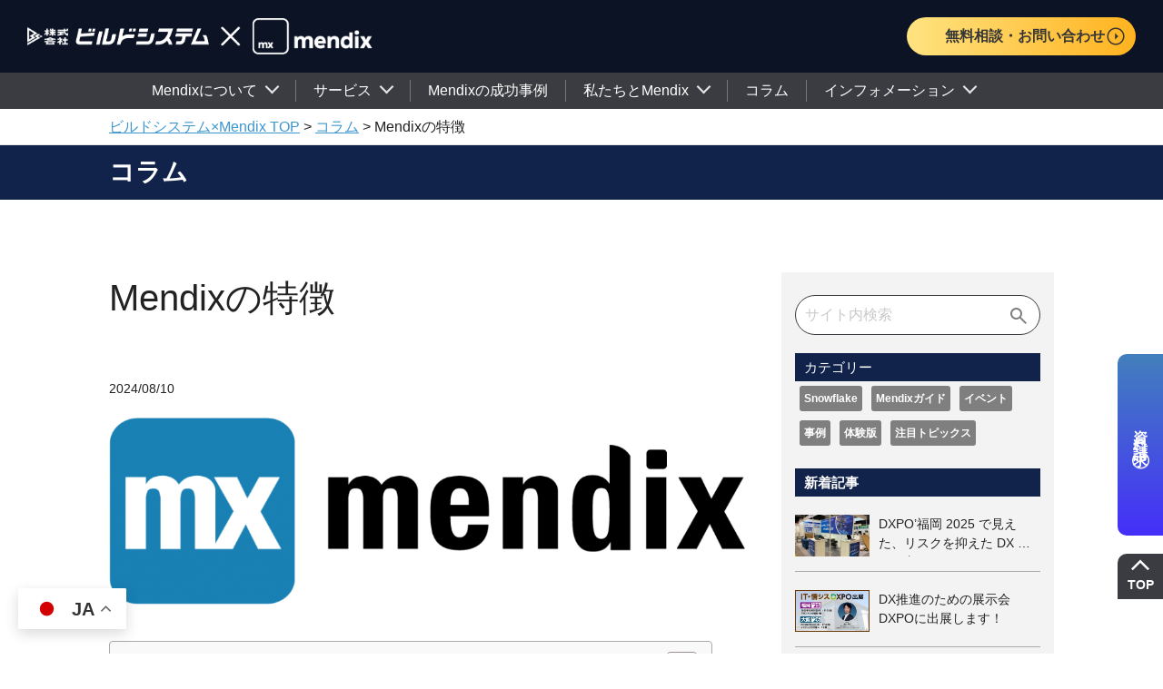

--- FILE ---
content_type: text/html; charset=UTF-8
request_url: https://mendix.buildsystem.jp/column/mendix-guide-mendix-difference/
body_size: 24190
content:
<!DOCTYPE html>
<html lang="jp">

<head>
  <meta charset="UTF-8">
  <meta http-equiv="X-UA-Compatible" content="IE=edge">
  <meta name="viewport" content="width=device-width,initial-scale=1.0,maximum-scale=1.0">

  
  
  <link rel="icon" href="https://mendix.buildsystem.jp/wp-content/themes/INON-Theme/resource/img/favicon.ico">
  <meta name='robots' content='max-image-preview:large' />
<link rel='dns-prefetch' href='//cdnjs.cloudflare.com' />
<link rel='dns-prefetch' href='//cdn.jsdelivr.net' />
<link rel='dns-prefetch' href='//fonts.googleapis.com' />
<link rel="alternate" title="oEmbed (JSON)" type="application/json+oembed" href="https://mendix.buildsystem.jp/wp-json/oembed/1.0/embed?url=https%3A%2F%2Fmendix.buildsystem.jp%2Fcolumn%2Fmendix-guide-mendix-difference%2F" />
<link rel="alternate" title="oEmbed (XML)" type="text/xml+oembed" href="https://mendix.buildsystem.jp/wp-json/oembed/1.0/embed?url=https%3A%2F%2Fmendix.buildsystem.jp%2Fcolumn%2Fmendix-guide-mendix-difference%2F&#038;format=xml" />

<!-- SEO SIMPLE PACK 3.6.2 -->
<title>Mendixの特徴｜ビルドシステム×Mendix</title>
<meta name="description" content="Mendixに関する最新コラムを提供。ローコードツールの特性、活用事例、DX時代のシステム開発に必要な要件など、多岐にわたる情報を紹介しています。">
<link rel="canonical" href="https://mendix.buildsystem.jp/column/mendix-guide-mendix-difference/">
<meta property="og:locale" content="ja_JP">
<meta property="og:type" content="article">
<meta property="og:image" content="https://mendix.buildsystem.jp/wp-content/uploads/2021/05/acda7d5400c0a16ca10a2edbf71bd0ed-1024x302-1.png">
<meta property="og:title" content="Mendixの特徴｜ビルドシステム×Mendix">
<meta property="og:description" content="Mendixに関する最新コラムを提供。ローコードツールの特性、活用事例、DX時代のシステム開発に必要な要件など、多岐にわたる情報を紹介しています。">
<meta property="og:url" content="https://mendix.buildsystem.jp/column/mendix-guide-mendix-difference/">
<meta property="og:site_name" content="ビルドシステム×Mendix｜企業特化DXツールで支援いたします">
<meta name="twitter:card" content="summary">
<!-- / SEO SIMPLE PACK -->

<style id='wp-img-auto-sizes-contain-inline-css' type='text/css'>
img:is([sizes=auto i],[sizes^="auto," i]){contain-intrinsic-size:3000px 1500px}
/*# sourceURL=wp-img-auto-sizes-contain-inline-css */
</style>
<style id='wp-block-library-inline-css' type='text/css'>
:root{--wp-block-synced-color:#7a00df;--wp-block-synced-color--rgb:122,0,223;--wp-bound-block-color:var(--wp-block-synced-color);--wp-editor-canvas-background:#ddd;--wp-admin-theme-color:#007cba;--wp-admin-theme-color--rgb:0,124,186;--wp-admin-theme-color-darker-10:#006ba1;--wp-admin-theme-color-darker-10--rgb:0,107,160.5;--wp-admin-theme-color-darker-20:#005a87;--wp-admin-theme-color-darker-20--rgb:0,90,135;--wp-admin-border-width-focus:2px}@media (min-resolution:192dpi){:root{--wp-admin-border-width-focus:1.5px}}.wp-element-button{cursor:pointer}:root .has-very-light-gray-background-color{background-color:#eee}:root .has-very-dark-gray-background-color{background-color:#313131}:root .has-very-light-gray-color{color:#eee}:root .has-very-dark-gray-color{color:#313131}:root .has-vivid-green-cyan-to-vivid-cyan-blue-gradient-background{background:linear-gradient(135deg,#00d084,#0693e3)}:root .has-purple-crush-gradient-background{background:linear-gradient(135deg,#34e2e4,#4721fb 50%,#ab1dfe)}:root .has-hazy-dawn-gradient-background{background:linear-gradient(135deg,#faaca8,#dad0ec)}:root .has-subdued-olive-gradient-background{background:linear-gradient(135deg,#fafae1,#67a671)}:root .has-atomic-cream-gradient-background{background:linear-gradient(135deg,#fdd79a,#004a59)}:root .has-nightshade-gradient-background{background:linear-gradient(135deg,#330968,#31cdcf)}:root .has-midnight-gradient-background{background:linear-gradient(135deg,#020381,#2874fc)}:root{--wp--preset--font-size--normal:16px;--wp--preset--font-size--huge:42px}.has-regular-font-size{font-size:1em}.has-larger-font-size{font-size:2.625em}.has-normal-font-size{font-size:var(--wp--preset--font-size--normal)}.has-huge-font-size{font-size:var(--wp--preset--font-size--huge)}.has-text-align-center{text-align:center}.has-text-align-left{text-align:left}.has-text-align-right{text-align:right}.has-fit-text{white-space:nowrap!important}#end-resizable-editor-section{display:none}.aligncenter{clear:both}.items-justified-left{justify-content:flex-start}.items-justified-center{justify-content:center}.items-justified-right{justify-content:flex-end}.items-justified-space-between{justify-content:space-between}.screen-reader-text{border:0;clip-path:inset(50%);height:1px;margin:-1px;overflow:hidden;padding:0;position:absolute;width:1px;word-wrap:normal!important}.screen-reader-text:focus{background-color:#ddd;clip-path:none;color:#444;display:block;font-size:1em;height:auto;left:5px;line-height:normal;padding:15px 23px 14px;text-decoration:none;top:5px;width:auto;z-index:100000}html :where(.has-border-color){border-style:solid}html :where([style*=border-top-color]){border-top-style:solid}html :where([style*=border-right-color]){border-right-style:solid}html :where([style*=border-bottom-color]){border-bottom-style:solid}html :where([style*=border-left-color]){border-left-style:solid}html :where([style*=border-width]){border-style:solid}html :where([style*=border-top-width]){border-top-style:solid}html :where([style*=border-right-width]){border-right-style:solid}html :where([style*=border-bottom-width]){border-bottom-style:solid}html :where([style*=border-left-width]){border-left-style:solid}html :where(img[class*=wp-image-]){height:auto;max-width:100%}:where(figure){margin:0 0 1em}html :where(.is-position-sticky){--wp-admin--admin-bar--position-offset:var(--wp-admin--admin-bar--height,0px)}@media screen and (max-width:600px){html :where(.is-position-sticky){--wp-admin--admin-bar--position-offset:0px}}

/*# sourceURL=wp-block-library-inline-css */
</style><style id='wp-block-heading-inline-css' type='text/css'>
h1:where(.wp-block-heading).has-background,h2:where(.wp-block-heading).has-background,h3:where(.wp-block-heading).has-background,h4:where(.wp-block-heading).has-background,h5:where(.wp-block-heading).has-background,h6:where(.wp-block-heading).has-background{padding:1.25em 2.375em}h1.has-text-align-left[style*=writing-mode]:where([style*=vertical-lr]),h1.has-text-align-right[style*=writing-mode]:where([style*=vertical-rl]),h2.has-text-align-left[style*=writing-mode]:where([style*=vertical-lr]),h2.has-text-align-right[style*=writing-mode]:where([style*=vertical-rl]),h3.has-text-align-left[style*=writing-mode]:where([style*=vertical-lr]),h3.has-text-align-right[style*=writing-mode]:where([style*=vertical-rl]),h4.has-text-align-left[style*=writing-mode]:where([style*=vertical-lr]),h4.has-text-align-right[style*=writing-mode]:where([style*=vertical-rl]),h5.has-text-align-left[style*=writing-mode]:where([style*=vertical-lr]),h5.has-text-align-right[style*=writing-mode]:where([style*=vertical-rl]),h6.has-text-align-left[style*=writing-mode]:where([style*=vertical-lr]),h6.has-text-align-right[style*=writing-mode]:where([style*=vertical-rl]){rotate:180deg}
/*# sourceURL=https://mendix.buildsystem.jp/wp-includes/blocks/heading/style.min.css */
</style>
<style id='wp-block-image-inline-css' type='text/css'>
.wp-block-image>a,.wp-block-image>figure>a{display:inline-block}.wp-block-image img{box-sizing:border-box;height:auto;max-width:100%;vertical-align:bottom}@media not (prefers-reduced-motion){.wp-block-image img.hide{visibility:hidden}.wp-block-image img.show{animation:show-content-image .4s}}.wp-block-image[style*=border-radius] img,.wp-block-image[style*=border-radius]>a{border-radius:inherit}.wp-block-image.has-custom-border img{box-sizing:border-box}.wp-block-image.aligncenter{text-align:center}.wp-block-image.alignfull>a,.wp-block-image.alignwide>a{width:100%}.wp-block-image.alignfull img,.wp-block-image.alignwide img{height:auto;width:100%}.wp-block-image .aligncenter,.wp-block-image .alignleft,.wp-block-image .alignright,.wp-block-image.aligncenter,.wp-block-image.alignleft,.wp-block-image.alignright{display:table}.wp-block-image .aligncenter>figcaption,.wp-block-image .alignleft>figcaption,.wp-block-image .alignright>figcaption,.wp-block-image.aligncenter>figcaption,.wp-block-image.alignleft>figcaption,.wp-block-image.alignright>figcaption{caption-side:bottom;display:table-caption}.wp-block-image .alignleft{float:left;margin:.5em 1em .5em 0}.wp-block-image .alignright{float:right;margin:.5em 0 .5em 1em}.wp-block-image .aligncenter{margin-left:auto;margin-right:auto}.wp-block-image :where(figcaption){margin-bottom:1em;margin-top:.5em}.wp-block-image.is-style-circle-mask img{border-radius:9999px}@supports ((-webkit-mask-image:none) or (mask-image:none)) or (-webkit-mask-image:none){.wp-block-image.is-style-circle-mask img{border-radius:0;-webkit-mask-image:url('data:image/svg+xml;utf8,<svg viewBox="0 0 100 100" xmlns="http://www.w3.org/2000/svg"><circle cx="50" cy="50" r="50"/></svg>');mask-image:url('data:image/svg+xml;utf8,<svg viewBox="0 0 100 100" xmlns="http://www.w3.org/2000/svg"><circle cx="50" cy="50" r="50"/></svg>');mask-mode:alpha;-webkit-mask-position:center;mask-position:center;-webkit-mask-repeat:no-repeat;mask-repeat:no-repeat;-webkit-mask-size:contain;mask-size:contain}}:root :where(.wp-block-image.is-style-rounded img,.wp-block-image .is-style-rounded img){border-radius:9999px}.wp-block-image figure{margin:0}.wp-lightbox-container{display:flex;flex-direction:column;position:relative}.wp-lightbox-container img{cursor:zoom-in}.wp-lightbox-container img:hover+button{opacity:1}.wp-lightbox-container button{align-items:center;backdrop-filter:blur(16px) saturate(180%);background-color:#5a5a5a40;border:none;border-radius:4px;cursor:zoom-in;display:flex;height:20px;justify-content:center;opacity:0;padding:0;position:absolute;right:16px;text-align:center;top:16px;width:20px;z-index:100}@media not (prefers-reduced-motion){.wp-lightbox-container button{transition:opacity .2s ease}}.wp-lightbox-container button:focus-visible{outline:3px auto #5a5a5a40;outline:3px auto -webkit-focus-ring-color;outline-offset:3px}.wp-lightbox-container button:hover{cursor:pointer;opacity:1}.wp-lightbox-container button:focus{opacity:1}.wp-lightbox-container button:focus,.wp-lightbox-container button:hover,.wp-lightbox-container button:not(:hover):not(:active):not(.has-background){background-color:#5a5a5a40;border:none}.wp-lightbox-overlay{box-sizing:border-box;cursor:zoom-out;height:100vh;left:0;overflow:hidden;position:fixed;top:0;visibility:hidden;width:100%;z-index:100000}.wp-lightbox-overlay .close-button{align-items:center;cursor:pointer;display:flex;justify-content:center;min-height:40px;min-width:40px;padding:0;position:absolute;right:calc(env(safe-area-inset-right) + 16px);top:calc(env(safe-area-inset-top) + 16px);z-index:5000000}.wp-lightbox-overlay .close-button:focus,.wp-lightbox-overlay .close-button:hover,.wp-lightbox-overlay .close-button:not(:hover):not(:active):not(.has-background){background:none;border:none}.wp-lightbox-overlay .lightbox-image-container{height:var(--wp--lightbox-container-height);left:50%;overflow:hidden;position:absolute;top:50%;transform:translate(-50%,-50%);transform-origin:top left;width:var(--wp--lightbox-container-width);z-index:9999999999}.wp-lightbox-overlay .wp-block-image{align-items:center;box-sizing:border-box;display:flex;height:100%;justify-content:center;margin:0;position:relative;transform-origin:0 0;width:100%;z-index:3000000}.wp-lightbox-overlay .wp-block-image img{height:var(--wp--lightbox-image-height);min-height:var(--wp--lightbox-image-height);min-width:var(--wp--lightbox-image-width);width:var(--wp--lightbox-image-width)}.wp-lightbox-overlay .wp-block-image figcaption{display:none}.wp-lightbox-overlay button{background:none;border:none}.wp-lightbox-overlay .scrim{background-color:#fff;height:100%;opacity:.9;position:absolute;width:100%;z-index:2000000}.wp-lightbox-overlay.active{visibility:visible}@media not (prefers-reduced-motion){.wp-lightbox-overlay.active{animation:turn-on-visibility .25s both}.wp-lightbox-overlay.active img{animation:turn-on-visibility .35s both}.wp-lightbox-overlay.show-closing-animation:not(.active){animation:turn-off-visibility .35s both}.wp-lightbox-overlay.show-closing-animation:not(.active) img{animation:turn-off-visibility .25s both}.wp-lightbox-overlay.zoom.active{animation:none;opacity:1;visibility:visible}.wp-lightbox-overlay.zoom.active .lightbox-image-container{animation:lightbox-zoom-in .4s}.wp-lightbox-overlay.zoom.active .lightbox-image-container img{animation:none}.wp-lightbox-overlay.zoom.active .scrim{animation:turn-on-visibility .4s forwards}.wp-lightbox-overlay.zoom.show-closing-animation:not(.active){animation:none}.wp-lightbox-overlay.zoom.show-closing-animation:not(.active) .lightbox-image-container{animation:lightbox-zoom-out .4s}.wp-lightbox-overlay.zoom.show-closing-animation:not(.active) .lightbox-image-container img{animation:none}.wp-lightbox-overlay.zoom.show-closing-animation:not(.active) .scrim{animation:turn-off-visibility .4s forwards}}@keyframes show-content-image{0%{visibility:hidden}99%{visibility:hidden}to{visibility:visible}}@keyframes turn-on-visibility{0%{opacity:0}to{opacity:1}}@keyframes turn-off-visibility{0%{opacity:1;visibility:visible}99%{opacity:0;visibility:visible}to{opacity:0;visibility:hidden}}@keyframes lightbox-zoom-in{0%{transform:translate(calc((-100vw + var(--wp--lightbox-scrollbar-width))/2 + var(--wp--lightbox-initial-left-position)),calc(-50vh + var(--wp--lightbox-initial-top-position))) scale(var(--wp--lightbox-scale))}to{transform:translate(-50%,-50%) scale(1)}}@keyframes lightbox-zoom-out{0%{transform:translate(-50%,-50%) scale(1);visibility:visible}99%{visibility:visible}to{transform:translate(calc((-100vw + var(--wp--lightbox-scrollbar-width))/2 + var(--wp--lightbox-initial-left-position)),calc(-50vh + var(--wp--lightbox-initial-top-position))) scale(var(--wp--lightbox-scale));visibility:hidden}}
/*# sourceURL=https://mendix.buildsystem.jp/wp-includes/blocks/image/style.min.css */
</style>
<style id='wp-block-list-inline-css' type='text/css'>
ol,ul{box-sizing:border-box}:root :where(.wp-block-list.has-background){padding:1.25em 2.375em}
/*# sourceURL=https://mendix.buildsystem.jp/wp-includes/blocks/list/style.min.css */
</style>
<style id='wp-block-paragraph-inline-css' type='text/css'>
.is-small-text{font-size:.875em}.is-regular-text{font-size:1em}.is-large-text{font-size:2.25em}.is-larger-text{font-size:3em}.has-drop-cap:not(:focus):first-letter{float:left;font-size:8.4em;font-style:normal;font-weight:100;line-height:.68;margin:.05em .1em 0 0;text-transform:uppercase}body.rtl .has-drop-cap:not(:focus):first-letter{float:none;margin-left:.1em}p.has-drop-cap.has-background{overflow:hidden}:root :where(p.has-background){padding:1.25em 2.375em}:where(p.has-text-color:not(.has-link-color)) a{color:inherit}p.has-text-align-left[style*="writing-mode:vertical-lr"],p.has-text-align-right[style*="writing-mode:vertical-rl"]{rotate:180deg}
/*# sourceURL=https://mendix.buildsystem.jp/wp-includes/blocks/paragraph/style.min.css */
</style>
<style id='global-styles-inline-css' type='text/css'>
:root{--wp--preset--aspect-ratio--square: 1;--wp--preset--aspect-ratio--4-3: 4/3;--wp--preset--aspect-ratio--3-4: 3/4;--wp--preset--aspect-ratio--3-2: 3/2;--wp--preset--aspect-ratio--2-3: 2/3;--wp--preset--aspect-ratio--16-9: 16/9;--wp--preset--aspect-ratio--9-16: 9/16;--wp--preset--color--black: #000000;--wp--preset--color--cyan-bluish-gray: #abb8c3;--wp--preset--color--white: #ffffff;--wp--preset--color--pale-pink: #f78da7;--wp--preset--color--vivid-red: #cf2e2e;--wp--preset--color--luminous-vivid-orange: #ff6900;--wp--preset--color--luminous-vivid-amber: #fcb900;--wp--preset--color--light-green-cyan: #7bdcb5;--wp--preset--color--vivid-green-cyan: #00d084;--wp--preset--color--pale-cyan-blue: #8ed1fc;--wp--preset--color--vivid-cyan-blue: #0693e3;--wp--preset--color--vivid-purple: #9b51e0;--wp--preset--gradient--vivid-cyan-blue-to-vivid-purple: linear-gradient(135deg,rgb(6,147,227) 0%,rgb(155,81,224) 100%);--wp--preset--gradient--light-green-cyan-to-vivid-green-cyan: linear-gradient(135deg,rgb(122,220,180) 0%,rgb(0,208,130) 100%);--wp--preset--gradient--luminous-vivid-amber-to-luminous-vivid-orange: linear-gradient(135deg,rgb(252,185,0) 0%,rgb(255,105,0) 100%);--wp--preset--gradient--luminous-vivid-orange-to-vivid-red: linear-gradient(135deg,rgb(255,105,0) 0%,rgb(207,46,46) 100%);--wp--preset--gradient--very-light-gray-to-cyan-bluish-gray: linear-gradient(135deg,rgb(238,238,238) 0%,rgb(169,184,195) 100%);--wp--preset--gradient--cool-to-warm-spectrum: linear-gradient(135deg,rgb(74,234,220) 0%,rgb(151,120,209) 20%,rgb(207,42,186) 40%,rgb(238,44,130) 60%,rgb(251,105,98) 80%,rgb(254,248,76) 100%);--wp--preset--gradient--blush-light-purple: linear-gradient(135deg,rgb(255,206,236) 0%,rgb(152,150,240) 100%);--wp--preset--gradient--blush-bordeaux: linear-gradient(135deg,rgb(254,205,165) 0%,rgb(254,45,45) 50%,rgb(107,0,62) 100%);--wp--preset--gradient--luminous-dusk: linear-gradient(135deg,rgb(255,203,112) 0%,rgb(199,81,192) 50%,rgb(65,88,208) 100%);--wp--preset--gradient--pale-ocean: linear-gradient(135deg,rgb(255,245,203) 0%,rgb(182,227,212) 50%,rgb(51,167,181) 100%);--wp--preset--gradient--electric-grass: linear-gradient(135deg,rgb(202,248,128) 0%,rgb(113,206,126) 100%);--wp--preset--gradient--midnight: linear-gradient(135deg,rgb(2,3,129) 0%,rgb(40,116,252) 100%);--wp--preset--font-size--small: 13px;--wp--preset--font-size--medium: 20px;--wp--preset--font-size--large: 36px;--wp--preset--font-size--x-large: 42px;--wp--preset--spacing--20: 0.44rem;--wp--preset--spacing--30: 0.67rem;--wp--preset--spacing--40: 1rem;--wp--preset--spacing--50: 1.5rem;--wp--preset--spacing--60: 2.25rem;--wp--preset--spacing--70: 3.38rem;--wp--preset--spacing--80: 5.06rem;--wp--preset--shadow--natural: 6px 6px 9px rgba(0, 0, 0, 0.2);--wp--preset--shadow--deep: 12px 12px 50px rgba(0, 0, 0, 0.4);--wp--preset--shadow--sharp: 6px 6px 0px rgba(0, 0, 0, 0.2);--wp--preset--shadow--outlined: 6px 6px 0px -3px rgb(255, 255, 255), 6px 6px rgb(0, 0, 0);--wp--preset--shadow--crisp: 6px 6px 0px rgb(0, 0, 0);}:where(.is-layout-flex){gap: 0.5em;}:where(.is-layout-grid){gap: 0.5em;}body .is-layout-flex{display: flex;}.is-layout-flex{flex-wrap: wrap;align-items: center;}.is-layout-flex > :is(*, div){margin: 0;}body .is-layout-grid{display: grid;}.is-layout-grid > :is(*, div){margin: 0;}:where(.wp-block-columns.is-layout-flex){gap: 2em;}:where(.wp-block-columns.is-layout-grid){gap: 2em;}:where(.wp-block-post-template.is-layout-flex){gap: 1.25em;}:where(.wp-block-post-template.is-layout-grid){gap: 1.25em;}.has-black-color{color: var(--wp--preset--color--black) !important;}.has-cyan-bluish-gray-color{color: var(--wp--preset--color--cyan-bluish-gray) !important;}.has-white-color{color: var(--wp--preset--color--white) !important;}.has-pale-pink-color{color: var(--wp--preset--color--pale-pink) !important;}.has-vivid-red-color{color: var(--wp--preset--color--vivid-red) !important;}.has-luminous-vivid-orange-color{color: var(--wp--preset--color--luminous-vivid-orange) !important;}.has-luminous-vivid-amber-color{color: var(--wp--preset--color--luminous-vivid-amber) !important;}.has-light-green-cyan-color{color: var(--wp--preset--color--light-green-cyan) !important;}.has-vivid-green-cyan-color{color: var(--wp--preset--color--vivid-green-cyan) !important;}.has-pale-cyan-blue-color{color: var(--wp--preset--color--pale-cyan-blue) !important;}.has-vivid-cyan-blue-color{color: var(--wp--preset--color--vivid-cyan-blue) !important;}.has-vivid-purple-color{color: var(--wp--preset--color--vivid-purple) !important;}.has-black-background-color{background-color: var(--wp--preset--color--black) !important;}.has-cyan-bluish-gray-background-color{background-color: var(--wp--preset--color--cyan-bluish-gray) !important;}.has-white-background-color{background-color: var(--wp--preset--color--white) !important;}.has-pale-pink-background-color{background-color: var(--wp--preset--color--pale-pink) !important;}.has-vivid-red-background-color{background-color: var(--wp--preset--color--vivid-red) !important;}.has-luminous-vivid-orange-background-color{background-color: var(--wp--preset--color--luminous-vivid-orange) !important;}.has-luminous-vivid-amber-background-color{background-color: var(--wp--preset--color--luminous-vivid-amber) !important;}.has-light-green-cyan-background-color{background-color: var(--wp--preset--color--light-green-cyan) !important;}.has-vivid-green-cyan-background-color{background-color: var(--wp--preset--color--vivid-green-cyan) !important;}.has-pale-cyan-blue-background-color{background-color: var(--wp--preset--color--pale-cyan-blue) !important;}.has-vivid-cyan-blue-background-color{background-color: var(--wp--preset--color--vivid-cyan-blue) !important;}.has-vivid-purple-background-color{background-color: var(--wp--preset--color--vivid-purple) !important;}.has-black-border-color{border-color: var(--wp--preset--color--black) !important;}.has-cyan-bluish-gray-border-color{border-color: var(--wp--preset--color--cyan-bluish-gray) !important;}.has-white-border-color{border-color: var(--wp--preset--color--white) !important;}.has-pale-pink-border-color{border-color: var(--wp--preset--color--pale-pink) !important;}.has-vivid-red-border-color{border-color: var(--wp--preset--color--vivid-red) !important;}.has-luminous-vivid-orange-border-color{border-color: var(--wp--preset--color--luminous-vivid-orange) !important;}.has-luminous-vivid-amber-border-color{border-color: var(--wp--preset--color--luminous-vivid-amber) !important;}.has-light-green-cyan-border-color{border-color: var(--wp--preset--color--light-green-cyan) !important;}.has-vivid-green-cyan-border-color{border-color: var(--wp--preset--color--vivid-green-cyan) !important;}.has-pale-cyan-blue-border-color{border-color: var(--wp--preset--color--pale-cyan-blue) !important;}.has-vivid-cyan-blue-border-color{border-color: var(--wp--preset--color--vivid-cyan-blue) !important;}.has-vivid-purple-border-color{border-color: var(--wp--preset--color--vivid-purple) !important;}.has-vivid-cyan-blue-to-vivid-purple-gradient-background{background: var(--wp--preset--gradient--vivid-cyan-blue-to-vivid-purple) !important;}.has-light-green-cyan-to-vivid-green-cyan-gradient-background{background: var(--wp--preset--gradient--light-green-cyan-to-vivid-green-cyan) !important;}.has-luminous-vivid-amber-to-luminous-vivid-orange-gradient-background{background: var(--wp--preset--gradient--luminous-vivid-amber-to-luminous-vivid-orange) !important;}.has-luminous-vivid-orange-to-vivid-red-gradient-background{background: var(--wp--preset--gradient--luminous-vivid-orange-to-vivid-red) !important;}.has-very-light-gray-to-cyan-bluish-gray-gradient-background{background: var(--wp--preset--gradient--very-light-gray-to-cyan-bluish-gray) !important;}.has-cool-to-warm-spectrum-gradient-background{background: var(--wp--preset--gradient--cool-to-warm-spectrum) !important;}.has-blush-light-purple-gradient-background{background: var(--wp--preset--gradient--blush-light-purple) !important;}.has-blush-bordeaux-gradient-background{background: var(--wp--preset--gradient--blush-bordeaux) !important;}.has-luminous-dusk-gradient-background{background: var(--wp--preset--gradient--luminous-dusk) !important;}.has-pale-ocean-gradient-background{background: var(--wp--preset--gradient--pale-ocean) !important;}.has-electric-grass-gradient-background{background: var(--wp--preset--gradient--electric-grass) !important;}.has-midnight-gradient-background{background: var(--wp--preset--gradient--midnight) !important;}.has-small-font-size{font-size: var(--wp--preset--font-size--small) !important;}.has-medium-font-size{font-size: var(--wp--preset--font-size--medium) !important;}.has-large-font-size{font-size: var(--wp--preset--font-size--large) !important;}.has-x-large-font-size{font-size: var(--wp--preset--font-size--x-large) !important;}
/*# sourceURL=global-styles-inline-css */
</style>

<style id='classic-theme-styles-inline-css' type='text/css'>
/*! This file is auto-generated */
.wp-block-button__link{color:#fff;background-color:#32373c;border-radius:9999px;box-shadow:none;text-decoration:none;padding:calc(.667em + 2px) calc(1.333em + 2px);font-size:1.125em}.wp-block-file__button{background:#32373c;color:#fff;text-decoration:none}
/*# sourceURL=/wp-includes/css/classic-themes.min.css */
</style>
<link rel='stylesheet' id='contact-form-7-css' href='https://mendix.buildsystem.jp/wp-content/plugins/contact-form-7/includes/css/styles.css?ver=6.1.4' type='text/css' media='all' />
<link rel='stylesheet' id='wpcf7-redirect-script-frontend-css' href='https://mendix.buildsystem.jp/wp-content/plugins/wpcf7-redirect/build/assets/frontend-script.css?ver=2c532d7e2be36f6af233' type='text/css' media='all' />
<link rel='stylesheet' id='ez-toc-css' href='https://mendix.buildsystem.jp/wp-content/plugins/easy-table-of-contents/assets/css/screen.min.css?ver=2.0.80' type='text/css' media='all' />
<style id='ez-toc-inline-css' type='text/css'>
div#ez-toc-container .ez-toc-title {font-size: 120%;}div#ez-toc-container .ez-toc-title {font-weight: 500;}div#ez-toc-container ul li , div#ez-toc-container ul li a {font-size: 95%;}div#ez-toc-container ul li , div#ez-toc-container ul li a {font-weight: 500;}div#ez-toc-container nav ul ul li {font-size: 90%;}.ez-toc-box-title {font-weight: bold; margin-bottom: 10px; text-align: center; text-transform: uppercase; letter-spacing: 1px; color: #666; padding-bottom: 5px;position:absolute;top:-4%;left:5%;background-color: inherit;transition: top 0.3s ease;}.ez-toc-box-title.toc-closed {top:-25%;}ul.ez-toc-list a.ez-toc-link { padding: 0 0 0 16px; }
/*# sourceURL=ez-toc-inline-css */
</style>
<link rel='stylesheet' id='animate-css' href='https://cdnjs.cloudflare.com/ajax/libs/animate.css/4.1.1/animate.min.css?ver=1.0.0' type='text/css' media='all' />
<link rel='stylesheet' id='slick-css' href='https://cdnjs.cloudflare.com/ajax/libs/slick-carousel/1.9.0/slick.css?ver=1.0.0' type='text/css' media='all' />
<link rel='stylesheet' id='slick-theme-css' href='https://cdnjs.cloudflare.com/ajax/libs/slick-carousel/1.9.0/slick-theme.css?ver=1.0.0' type='text/css' media='all' />
<link rel='stylesheet' id='swiper-css' href='https://cdn.jsdelivr.net/npm/swiper@11/swiper-bundle.min.css?ver=false' type='text/css' media='all' />
<link rel='stylesheet' id='simplebar-css' href='https://mendix.buildsystem.jp/wp-content/themes/INON-Theme/resource/css/simplebar.min.css?ver=1.1.0' type='text/css' media='all' />
<link rel='stylesheet' id='base-css' href='https://mendix.buildsystem.jp/wp-content/themes/INON-Theme/resource/css/base.css?ver=1.1.0' type='text/css' media='all' />
<link rel='stylesheet' id='base_v2-css' href='https://mendix.buildsystem.jp/wp-content/themes/INON-Theme/resource/css/base_v2.css?ver=1.0.0' type='text/css' media='all' />
<link rel='stylesheet' id='base_v3-css' href='https://mendix.buildsystem.jp/wp-content/themes/INON-Theme/resource/css/base_v3.css?ver=1.0.0' type='text/css' media='all' />
<link rel='stylesheet' id='styles-css' href='https://mendix.buildsystem.jp/wp-content/themes/INON-Theme/resource/css/styles.css?ver=1.0.0' type='text/css' media='all' />
<link rel='stylesheet' id='inter-css' href='https://fonts.googleapis.com/css2?family=Inter%3Awght%40400%3B500%3B600%3B700%3B800&#038;display=swap&#038;ver=1.0.0' type='text/css' media='all' />
<link rel='stylesheet' id='barlow-condensed-css' href='https://fonts.googleapis.com/css2?family=Barlow+Condensed%3Awght%40600&#038;display=swap&#038;ver=1.0.0' type='text/css' media='all' />
<script type="text/javascript" src="https://mendix.buildsystem.jp/wp-includes/js/jquery/jquery.min.js?ver=3.7.1" id="jquery-core-js"></script>
<script type="text/javascript" src="https://mendix.buildsystem.jp/wp-includes/js/jquery/jquery-migrate.min.js?ver=3.4.1" id="jquery-migrate-js"></script>
<link rel="https://api.w.org/" href="https://mendix.buildsystem.jp/wp-json/" /><link rel="alternate" title="JSON" type="application/json" href="https://mendix.buildsystem.jp/wp-json/wp/v2/column/4105" /><script type="application/ld+json">{"@context":"https://schema.org","@type":"BreadcrumbList","itemListElement":[{"@type":"ListItem","position":1,"name":"ビルドシステム×Mendix TOP","item":"https://mendix.buildsystem.jp/"},{"@type":"ListItem","position":2,"name":"コラム","item":"https://mendix.buildsystem.jp/column/"},{"@type":"ListItem","position":3,"name":"Mendixの特徴","item":"https://mendix.buildsystem.jp/column/mendix-guide-mendix-difference/"}]}</script><script type="application/ld+json">{"@context":"https://schema.org","@type":"Article","headline":"Mendixの特徴","image":["https://mendix.buildsystem.jp/wp-content/uploads/2021/05/acda7d5400c0a16ca10a2edbf71bd0ed-1024x302-1-150x150.png","https://mendix.buildsystem.jp/wp-content/uploads/2021/05/acda7d5400c0a16ca10a2edbf71bd0ed-1024x302-1.png","https://mendix.buildsystem.jp/wp-content/uploads/2021/05/acda7d5400c0a16ca10a2edbf71bd0ed-1024x302-1-768x227.png"],"datePublished":"2019-05-14T17:10:00+09:00","dateModified":"2024-08-10T08:11:32+09:00","author":[{"@type":"Organization","name":"株式会社ビルドシステム","url":"https://mendix.buildsystem.jp/"}],"publisher":{"@type":"Organization","name":"ビルドシステム","url":"https://mendix.buildsystem.jp/","logo":{"@type":"ImageObject","url":"https://mendix.buildsystem.jp/wp-content/uploads/mendix_logo_tagline_black-1.png"}},"inLanguage":"ja","mainEntityOfPage":{"@type":"WebPage","@id":"https://mendix.buildsystem.jp/column/mendix-guide-mendix-difference/"},"description":"1. Mendixの特徴は？ Mendixは、Webで革新する組織のために、Webやモバイルアプリケーションを構築し継続的に改善できる、最も速く最も簡単なプラットフォームです。アプリケーションの開発と配信を包括的に提供する唯一のローコード高速アプリケーションプラットフォームであり…"}</script>
		<style type="text/css" id="wp-custom-css">
			.p-archiveNewsList__item__cat {
	padding: 2px 10px;
		height: unset !important;
}

.p-archiveColumnList__img img {
	height: 100%;
	width: 100%;
}

.p-weandmendix-engineer__item__img {
	width: 100% !important;

}

.l-FV-top {
	box-shadow: unset!important;
}

.p-success__item__txt {
	margin-top: 20px;
}

.p-price-licenceSystem__table__summary__contWrapper .p-price-licenceSystem__table__summary__btn {
	padding: 9px 10.5px 9px 34px;
}

.p-training-officialTraining__item__body__btn {
	width: fit-content !important;
}

.p-CertificationExam__item__body__btn {
	width: fit-content !important;
}

.p-service-DXstartup__cont:last-child .p-service-DXstartup__cont__head {
	padding-bottom: 25px;
}

.p-training-officialTraining__merit__txt li:last-child {
    display: none;
}
.p-training-originalTraining__merit ul li:last-child {
    display: none;
}
		</style>
		
  <!-- Hotjar Tracking Code for https://mendix.buildsystem.jp/ -->
  <script>
    (function(h, o, t, j, a, r) {
      h.hj = h.hj || function() {
        (h.hj.q = h.hj.q || []).push(arguments)
      };
      h._hjSettings = {
        hjid: 3427411,
        hjsv: 6
      };
      a = o.getElementsByTagName('head')[0];
      r = o.createElement('script');
      r.async = 1;
      r.src = t + h._hjSettings.hjid + j + h._hjSettings.hjsv;
      a.appendChild(r);
    })(window, document, 'https://static.hotjar.com/c/hotjar-', '.js?sv=');
  </script>

  <!-- Google Tag Manager -->
  <script>
    (function(w, d, s, l, i) {
      w[l] = w[l] || [];
      w[l].push({
        'gtm.start': new Date().getTime(),
        event: 'gtm.js'
      });
      var f = d.getElementsByTagName(s)[0],
        j = d.createElement(s),
        dl = l != 'dataLayer' ? '&l=' + l : '';
      j.async = true;
      j.src =
        'https://www.googletagmanager.com/gtm.js?id=' + i + dl;
      f.parentNode.insertBefore(j, f);
    })(window, document, 'script', 'dataLayer', 'GTM-N5F8TS7');
  </script>
  <!-- End Google Tag Manager -->
</head>

<body>
  <!-- Google Tag Manager (noscript) -->
  <noscript><iframe src="https://www.googletagmanager.com/ns.html?id=GTM-N5F8TS7" height="0" width="0"
      style="display:none;visibility:hidden"></iframe></noscript>
  <!-- End Google Tag Manager (noscript) -->

  
  <header class="l-header">
    <div class="l-header__top l-flex-justify__between l-flex-align__center">
      <a  href="https://mendix.buildsystem.jp/" class="l-header__logo">
        <picture>
          <img src="https://mendix.buildsystem.jp/wp-content/themes/INON-Theme/resource/img/2x/common/headerLogo.png"
            alt="株式会社ビルドシステム">
        </picture>
      </a>
      <a  href="https://mendix.buildsystem.jp/contact"
        class="l-header__btn c-btn__small c-btn-grad__yellow c-btn-shadow__light">
        無料相談・お問い合わせ
        <picture>
          <source type="image/webp"
            srcset="https://mendix.buildsystem.jp/wp-content/themes/INON-Theme/resource/img/webp/2x/common/arrow_drop_down_circle--black.webp">
          <source
            srcset="https://mendix.buildsystem.jp/wp-content/themes/INON-Theme/resource/img/2x/common/arrow_drop_down_circle--black.png">
          <img
            src="https://mendix.buildsystem.jp/wp-content/themes/INON-Theme/resource/img/2x/common/arrow_drop_down_circle--black.png"
            alt="icon">
        </picture>
      </a>
      <button type="button" class="l-header-SPmenu" >
        <span class="l-header-SPmenu__bar"></span>
        <span class="l-header-SPmenu__bar"></span>
        <span class="l-header-SPmenu__bar"></span>
        MENU
      </button>
    </div>
    <div class="l-header-drowerMenu">
  <nav>
    <ul class="l-header-drowerMenu__1F">
      <li class="l-header-drowerMenu__hasChild">
        <a href="https://mendix.buildsystem.jp/about-mendix" style="pointer-events: none;">
          Mendixについて
        </a>
        <ul class="l-header-drowerMenu__2F">
          <li class="l-header-drowerMenu__hasChild">
            <a href="https://mendix.buildsystem.jp/about-mendix/functions/">
              特徴 / 機能
            </a>
            <ul class="l-header-drowerMenu__3F">
              <li><a href="https://mendix.buildsystem.jp/about-mendix/functions/#target0">
                  Mendixの基本思想
                </a></li>
              <li><a href="https://mendix.buildsystem.jp/about-mendix/functions/#target1">
                  動く環境
                </a></li>
              <li><a href="https://mendix.buildsystem.jp/about-mendix/functions/#target2">
                  ソリューション概要
                </a></li>
              <li><a href="https://mendix.buildsystem.jp/about-mendix/functions/#target3">
                  導入のメリット
                </a></li>
              <li><a href="https://mendix.buildsystem.jp/about-mendix/functions/#target5">
                  Mendixネットワーク
                </a></li>
              <li><a href="https://mendix.buildsystem.jp/about-mendix/functions/#target6">
                  機能概要
                </a></li>
              <li><a href="https://mendix.buildsystem.jp/about-mendix/functions/#target7">
                  アーキテクチャ概要
                </a></li>
              <li><a href="https://mendix.buildsystem.jp/about-mendix/functions/#target8">
                  プロフェッショナル認定制度
                </a></li>
            </ul>
          </li>
          <li class="l-header-drowerMenu__hasChild">
            <a href="https://mendix.buildsystem.jp/about-mendix/price/">
              料金 / ライセンス体系
            </a>
            <ul class="l-header-drowerMenu__3F">
              <li>
                <a href="https://mendix.buildsystem.jp/about-mendix/price/#target1">
                  ライセンス体系
                </a>
              </li>
              <li>
                <a href="https://mendix.buildsystem.jp/about-mendix/price/#target2">
                  ビルドオリジナル・スターターパッケージ／貸し出し用ライセンス
                </a>
              </li>
            </ul>
          </li>
          <li class="l-header-drowerMenu__hasChild"><a
              href="https://mendix.buildsystem.jp/about-mendix/start-mendix/">導入の流れ</a>
            <ul class="l-header-drowerMenu__3F">
              <li><a href="https://mendix.buildsystem.jp/about-mendix/start-mendix/#target1">SAPとMendixの活用法</a></li>
              <li><a href="https://mendix.buildsystem.jp/about-mendix/start-mendix/#target2">MendixとAWSの活用法</a></li>
            </ul>
          </li>
          <li><a href="https://mendix.buildsystem.jp/about-mendix/video">動画コンテンツ</a></li>
          <li><a href="https://mendix.buildsystem.jp/about-mendix/future-mendix/">今後について</a></li>
        </ul>
      </li>
      <li class="l-header-drowerMenu__hasChild"><a href="https://mendix.buildsystem.jp/services">サービス</a>
        <ul class="l-header-drowerMenu__2F">
          <li><a href="https://mendix.buildsystem.jp/services#target1">Mendixアプリケーション構築支援サービス</a></li>
          <li><a href="https://mendix.buildsystem.jp/services#target2">プロフェッショナルサービス</a></li>
          <li><a href="https://mendix.buildsystem.jp/services#target3">DXスタートアップサービス</a></li>
          <li class="l-header-drowerMenu__hasChild">
            <a href="https://mendix.buildsystem.jp/services/training-program/">トレーニングコース</a>
            <ul class="l-header-drowerMenu__3F">
              <li>
                <a href="https://mendix.buildsystem.jp/services/training-program/#target1">
                  Mendix公式トレーニング
                </a>
              </li>
              <li>
                <a href="https://mendix.buildsystem.jp/services/training-program/#target2">
                  ビルドシステムオリジナルトレーニング
                </a>
              </li>
            </ul>
          </li>
        </ul>
      </li>
      <li>
        <a href="https://mendix.buildsystem.jp/mendix-success/">
          Mendixの成功事例
        </a>
      </li>
      <li class="l-header-drowerMenu__hasChild">
        <a href="https://mendix.buildsystem.jp/about-us/">
          私たちとMendix
        </a>
        <ul class="l-header-drowerMenu__2F">
          <li class="l-header-drowerMenu__hasChild">
            <a href="https://mendix.buildsystem.jp/about-us/lowcode-key-points/">
              DX時代のローコードツール活用ポイント
            </a>
            <ul class="l-header-drowerMenu__3F">
              <li>
                <a href="https://mendix.buildsystem.jp/about-us/lowcode-key-points/#target1">
                  DX時代のシステム開発に求められる要件
                </a>
              </li>
              <li>
                <a href="https://mendix.buildsystem.jp/about-us/lowcode-key-points/#target2">
                  ローコードツールの特性と使いどころ
                </a>
              </li>
              <li>
                <a href="https://mendix.buildsystem.jp/about-us/lowcode-key-points/#target3">
                  ローコードツールを使う上での注意点
                </a>
              </li>
            </ul>
          </li>
          <li class="l-header-drowerMenu__hasChild">
            <a href="https://mendix.buildsystem.jp/about-us/methods/">
              開発メソッド
            </a>
            <ul class="l-header-drowerMenu__3F">
              <li>
                <a href="https://mendix.buildsystem.jp/about-us/methods/#target1">
                  Mendixの特性を最大限に引き出す独自の開発手法
                </a>
              </li>
              <li>
                <a href="https://mendix.buildsystem.jp/about-us/methods/#target2">
                  ハイブリッド開発のメリット
                </a>
              </li>
              <li>
                <a href="https://mendix.buildsystem.jp/about-us/methods/#target3">
                  ハイブリッド開発の流れ
                </a>
              </li>
            </ul>
          </li>
          <li>
            <a href="https://mendix.buildsystem.jp/members/">
              技術者紹介
            </a>
          </li>
        </ul>
      </li>
      <li>
        <a href="https://mendix.buildsystem.jp/column/">
          コラム
        </a>
      </li>
      <li class="l-header-drowerMenu__hasChild">
        <a>
          インフォメーション
        </a>
        <ul class="l-header-drowerMenu__2F">
          <li>
            <a href="https://mendix.buildsystem.jp/faq">
              よくあるご質問
            </a>
          </li>
          <li>
            <a href="">
              お知らせ
            </a>
          </li>
          <li>
            <a href="https://mendix.buildsystem.jp/event-seminar/">
              イベント／セミナー情報
            </a>
          </li>
          <li>
            <a target="_blank" href="https://status.mendix.com/">
              Mendix Platform Status（外部サイト）
            </a>
          </li>
        </ul>
      </li>
    </ul>
  </nav>
  <a href="https://mendix.buildsystem.jp/contact"
    class="l-header-drowerMenu__btn c-btn__small c-btn-grad__yellow c-btn-shadow__light">
    お問い合わせ
    <picture>
      <source type="image/webp"
        srcset="https://mendix.buildsystem.jp/wp-content/themes/INON-Theme/resource/img/webp/2x/common/arrow_drop_down_circle--black.webp">
      <source
        srcset="https://mendix.buildsystem.jp/wp-content/themes/INON-Theme/resource/img/2x/common/arrow_drop_down_circle--black.png">
      <img src="https://mendix.buildsystem.jp/wp-content/themes/INON-Theme/resource/img/2x/common/arrow_drop_down_circle--black.png"
        alt="icon">
    </picture>
  </a>
</div>    <div class="l-header__bottom" >
      <nav class="l-header__nav">
  <ul class="l-flex-justify__center">
    <li class="l-header__nav--hasChild">
      <a class="l-header__nav--link" href="https://mendix.buildsystem.jp/about-mendix" style="pointer-events: none;">
        Mendixについて
      </a>
      <div class="l-header__nav--dropdown">
        <div class="l-inner l-flex">
          <ul class="l-header__nav--dropdown--parent">
            <li class="l-header__nav--hasChild"><a class="l-header__nav--link"
                href="https://mendix.buildsystem.jp/about-mendix/functions/">特徴 / 機能</a>
              <ul class="l-header__nav--dropdown--child">
                <li><a class="l-header__nav--link"
                    href="https://mendix.buildsystem.jp/about-mendix/functions/#target1">動く環境</a></li>
                <li><a class="l-header__nav--link"
                    href="https://mendix.buildsystem.jp/about-mendix/functions/#target2">ソリューション概要</a>
                </li>
                <li><a class="l-header__nav--link"
                    href="https://mendix.buildsystem.jp/about-mendix/functions/#target3">導入のメリット</a>
                </li>
                <li><a class="l-header__nav--link"
                    href="https://mendix.buildsystem.jp/about-mendix/functions/#target5">Mendixネットワーク</a>
                </li>
                <li><a class="l-header__nav--link"
                    href="https://mendix.buildsystem.jp/about-mendix/functions/#target6">機能概要</a></li>
                <li><a class="l-header__nav--link"
                    href="https://mendix.buildsystem.jp/about-mendix/functions/#target7">アーキテクチャ概要</a></li>
                <li><a class="l-header__nav--link"
                    href="https://mendix.buildsystem.jp/about-mendix/functions/#target8">プロフェッショナル認定制度</a>
                </li>
              </ul>
            </li>
            <li class="l-header__nav--hasChild"><a class="l-header__nav--link"
                href="https://mendix.buildsystem.jp/about-mendix/price/">料金 / ライセンス体系</a>
              <ul class="l-header__nav--dropdown--child">
                <li><a class="l-header__nav--link"
                    href="https://mendix.buildsystem.jp/about-mendix/price/#target1">ライセンス体系</a></li>
                <li><a class="l-header__nav--link"
                    href="https://mendix.buildsystem.jp/about-mendix/price/#target2">ビルドオリジナル・スターターパッケージ／貸し出し用ライセンス</a>
                </li>
              </ul>
            </li>
            <li class="l-header__nav--hasChild"><a class="l-header__nav--link"
                href="https://mendix.buildsystem.jp/about-mendix/start-mendix/">導入の流れ</a>
              <ul class="l-header__nav--dropdown--child">
                <li><a class="l-header__nav--link"
                    href="https://mendix.buildsystem.jp/about-mendix/start-mendix/#target1">SAPとMendixの活用法</a>
                </li>
                <li><a class="l-header__nav--link"
                    href="https://mendix.buildsystem.jp/about-mendix/start-mendix/#target2">MendixとAWSの活用法</a>
                </li>
              </ul>
            </li>
            <li><a class="l-header__nav--link" href="https://mendix.buildsystem.jp/about-mendix/video">動画コンテンツ</a>
            </li>
            <li><a class="l-header__nav--link"
                href="https://mendix.buildsystem.jp/about-mendix/future-mendix/">今後について</a></li>
          </ul>
        </div>
      </div>
    </li>
    <li class="l-header__nav--hasChild"><a class="l-header__nav--link"
        href="https://mendix.buildsystem.jp/services">サービス</a>
      <div class="l-header__nav--dropdown l-flex-justify__center">
        <div class="l-inner l-flex">
          <ul class="l-header__nav--dropdown--parent">
            <li><a class="l-header__nav--link"
                href="https://mendix.buildsystem.jp/services#target1">Mendixアプリケーション構築支援サービス</a></li>
            <li><a class="l-header__nav--link" href="https://mendix.buildsystem.jp/services#target2">プロフェッショナルサービス</a>
            </li>
            <li><a class="l-header__nav--link" href="https://mendix.buildsystem.jp/services#target3">DXスタートアップサービス</a>
            </li>
            <li class="l-header__nav--hasChild">
              <a class="l-header__nav--link"
                href="https://mendix.buildsystem.jp/services/training-program/">トレーニングコース</a>
              <ul class="l-header__nav--dropdown--child">
                <li><a class="l-header__nav--link"
                    href="https://mendix.buildsystem.jp/services/training-program/#target1">Mendix公式トレーニング</a>
                </li>
                <li><a class="l-header__nav--link"
                    href="https://mendix.buildsystem.jp/services/training-program/#target2">ビルドシステムオリジナルトレーニング</a>
                </li>
              </ul>
            </li>
          </ul>
        </div>
      </div>
    </li>
    <li><a class="l-header__nav--link" href="https://mendix.buildsystem.jp/mendix-success/">Mendixの成功事例</a></li>
    <li class="l-header__nav--hasChild">
      <a class="l-header__nav--link" href="https://mendix.buildsystem.jp/about-us/">私たちとMendix</a>
      <div class="l-header__nav--dropdown">
        <div class="l-inner l-flex">
          <ul class="l-header__nav--dropdown--parent">
            <li class="l-header__nav--hasChild"><a class="l-header__nav--link"
                href="https://mendix.buildsystem.jp/about-us/lowcode-key-points/">DX時代のローコードツール活用ポイント </a>
              <ul class="l-header__nav--dropdown--child">
                <li><a class="l-header__nav--link"
                    href="https://mendix.buildsystem.jp/about-us/lowcode-key-points/#target1">DX時代のシステム開発に求められる要件</a>
                </li>
                <li><a class="l-header__nav--link"
                    href="https://mendix.buildsystem.jp/about-us/lowcode-key-points/#target2">ローコードツールの特性と使いどころ</a>
                </li>
                <li><a class="l-header__nav--link"
                    href="https://mendix.buildsystem.jp/about-us/lowcode-key-points/#target3">ローコードツールを使う上での注意点</a>
                </li>
              </ul>
            </li>
            <li class="l-header__nav--hasChild"><a class="l-header__nav--link"
                href="https://mendix.buildsystem.jp/about-us/methods/">開発メソッド</a>
              <ul class="l-header__nav--dropdown--child">
                <li><a class="l-header__nav--link"
                    href="https://mendix.buildsystem.jp/about-us/methods/#target1">Mendixの特性を最大限に引き出す独自の開発手法</a>
                </li>
                <li><a class="l-header__nav--link"
                    href="https://mendix.buildsystem.jp/about-us/methods/#target2">ハイブリッド開発のメリット</a></li>
                <li><a class="l-header__nav--link"
                    href="https://mendix.buildsystem.jp/about-us/methods/#target3">ハイブリッド開発の流れ</a></li>
              </ul>
            </li>
            <li><a class="l-header__nav--link" href="https://mendix.buildsystem.jp/members/">技術者紹介</a>
            </li>
          </ul>
        </div>
      </div>
    </li>
    <li><a class="l-header__nav--link" href="https://mendix.buildsystem.jp/column/">コラム</a></li>
    <li class="l-header__nav--hasChild">
      <div class="l-header__nav--noLink" style="cursor: default;">インフォメーション</div>
      <div class="l-header__nav--dropdown">
        <div class="l-inner l-flex">
          <ul class="l-header__nav--dropdown--parent">
            <li><a class="l-header__nav--link" href="https://mendix.buildsystem.jp/faq">よくあるご質問</a></li>
            <li><a class="l-header__nav--link"
                href="https://mendix.buildsystem.jp/news/">お知らせ一覧</a></li>
            <li><a class="l-header__nav--link"
                href="https://mendix.buildsystem.jp/event-seminar/">イベント／セミナー情報</a></li>
            <li><a class="l-header__nav--link" target="_blank" href="https://status.mendix.com/">Mendix Platform
                Status（外部サイト）</a></li>
          </ul>
        </div>
      </div>
    </li>
  </ul>
</nav>    </div>
    <a  href="https://mendix.buildsystem.jp/documents/"
      class="l-header-fixed-link1 c-btn-shadow__none">資料請求
      <picture>
        <source type="image/webp"
          srcset="https://mendix.buildsystem.jp/wp-content/themes/INON-Theme/resource/img/webp/2x/common/arrow_drop_down_circle--white.webp">
        <source
          srcset="https://mendix.buildsystem.jp/wp-content/themes/INON-Theme/resource/img/2x/common/arrow_drop_down_circle--white.png">
        <img
          src="https://mendix.buildsystem.jp/wp-content/themes/INON-Theme/resource/img/2x/common/arrow_drop_down_circle--white.png"
          alt="">
      </picture>
    </a>
    <div class="l-header-fixed-scrollTop">
      <picture>
        <source type="image/webp"
          srcset="https://mendix.buildsystem.jp/wp-content/themes/INON-Theme/resource/img/webp/2x/common/scrollTop.webp">
        <source srcset="https://mendix.buildsystem.jp/wp-content/themes/INON-Theme/resource/img/2x/common/scrollTop.png">
        <img src="https://mendix.buildsystem.jp/wp-content/themes/INON-Theme/resource/img/2x/common/scrollTop.png"
          alt="icon--sqrollTop">
      </picture>
      TOP
    </div>
  </header>

  <style>
  .l-breadcrumbs a {
    text-decoration-color: rgba(60, 150, 207, 1);
    color: rgba(60, 150, 207, 1);
    display: inline-block;
  }
</style>

  <div class="l-breadcrumbs">
    <div class="l-inner l-flex-align__center">
      <div class="breadcrumbs" typeof="BreadcrumbList" vocab="https://schema.org/">
        <span property="itemListElement" typeof="ListItem"><a property="item" typeof="WebPage" title="ビルドシステム×Mendix TOPへ移動する" href="https://mendix.buildsystem.jp" class="home" ><span property="name">ビルドシステム×Mendix TOP</span></a><meta property="position" content="1"></span> &gt; <span property="itemListElement" typeof="ListItem"><a property="item" typeof="WebPage" title="コラムへ移動する" href="https://mendix.buildsystem.jp/column/" class="archive post-column-archive" ><span property="name">コラム</span></a><meta property="position" content="2"></span> &gt; <span property="itemListElement" typeof="ListItem"><span property="name" class="post post-column current-item">Mendixの特徴</span><meta property="url" content="https://mendix.buildsystem.jp/column/mendix-guide-mendix-difference/"><meta property="position" content="3"></span>      </div>
    </div>
  </div>

      <div class="l-heading">
      <div class="l-inner">
                  <div class="l-pageTitle">
            コラム          </div>
              </div>
    </div>

  
    <div class="bg_onetime_popup">
    <div class="onetime_popup">
      <div class="onetime_popup_title"
        style="background-image: url(https://mendix.buildsystem.jp/wp-content/uploads/2023/04/deb838139de5266730d289db84d33e0f.webp);">
        <span class="onetime_popup_title_close"></span>
      </div>
      <div class="onetime_popup_content">
        <a href="https://techplay.jp/event/897082" target="_blank"
          class="onetime_popup_btn">
          <span>
            コンテストサイトへ          </span>
        </a>
      </div>
    </div>
  </div>
<div class="l-inner">
  <div class="l-flex-justify__between __tb">
    <main class="p-singleColumn">
      <section class="l-section">
                  <div class="p-singleColumnHeader">
            <h1 class="p-singleColumn__headerTitle">
              Mendixの特徴            </h1>
            <div class="p-singleColumn__headerInfo">
              <span style="font-size: 14px;">
                2024/08/10              </span>
                          </div>
          </div>
          <div class="p-singleColumn__thumb">
                          <img src="https://mendix.buildsystem.jp/wp-content/uploads/2021/05/acda7d5400c0a16ca10a2edbf71bd0ed-1024x302-1.png" alt="">
                      </div>

          
          
          
          <div class="p-singleColumn__content">
            
<div id="ez-toc-container" class="ez-toc-v2_0_80 counter-hierarchy ez-toc-counter ez-toc-grey ez-toc-container-direction">
<div class="ez-toc-title-container">
<p class="ez-toc-title" style="cursor:inherit">目次</p>
<span class="ez-toc-title-toggle"><a href="#" class="ez-toc-pull-right ez-toc-btn ez-toc-btn-xs ez-toc-btn-default ez-toc-toggle" aria-label="Toggle Table of Content"><span class="ez-toc-js-icon-con"><span class=""><span class="eztoc-hide" style="display:none;">Toggle</span><span class="ez-toc-icon-toggle-span"><svg style="fill: #999;color:#999" xmlns="http://www.w3.org/2000/svg" class="list-377408" width="20px" height="20px" viewBox="0 0 24 24" fill="none"><path d="M6 6H4v2h2V6zm14 0H8v2h12V6zM4 11h2v2H4v-2zm16 0H8v2h12v-2zM4 16h2v2H4v-2zm16 0H8v2h12v-2z" fill="currentColor"></path></svg><svg style="fill: #999;color:#999" class="arrow-unsorted-368013" xmlns="http://www.w3.org/2000/svg" width="10px" height="10px" viewBox="0 0 24 24" version="1.2" baseProfile="tiny"><path d="M18.2 9.3l-6.2-6.3-6.2 6.3c-.2.2-.3.4-.3.7s.1.5.3.7c.2.2.4.3.7.3h11c.3 0 .5-.1.7-.3.2-.2.3-.5.3-.7s-.1-.5-.3-.7zM5.8 14.7l6.2 6.3 6.2-6.3c.2-.2.3-.5.3-.7s-.1-.5-.3-.7c-.2-.2-.4-.3-.7-.3h-11c-.3 0-.5.1-.7.3-.2.2-.3.5-.3.7s.1.5.3.7z"/></svg></span></span></span></a></span></div>
<nav><ul class='ez-toc-list ez-toc-list-level-1 ' ><li class='ez-toc-page-1 ez-toc-heading-level-2'><a class="ez-toc-link ez-toc-heading-1" href="#1_Mendix%E3%81%AE%E7%89%B9%E5%BE%B4%E3%81%AF%EF%BC%9F" >1. Mendixの特徴は？</a></li><li class='ez-toc-page-1 ez-toc-heading-level-2'><a class="ez-toc-link ez-toc-heading-2" href="#2Mendix%E3%81%AE%E3%82%A4%E3%83%8E%E3%83%99%E3%83%BC%E3%82%B7%E3%83%A7%E3%83%B3%E3%81%AE%E6%AD%B4%E5%8F%B2%E3%81%AF%EF%BC%9F" >2.Mendixのイノベーションの歴史は？</a></li><li class='ez-toc-page-1 ez-toc-heading-level-2'><a class="ez-toc-link ez-toc-heading-3" href="#3_Mendix%E3%81%AF%E3%81%A9%E3%81%AE%E3%82%88%E3%81%86%E3%81%AB%E3%83%93%E3%82%B8%E3%83%8D%E3%82%B9%E4%BE%A1%E5%80%A4%E3%81%AE%E5%90%91%E4%B8%8A%E3%81%AB%E7%84%A6%E7%82%B9%E3%82%92%E5%BD%93%E3%81%A6%E3%81%A6%E3%81%84%E3%81%BE%E3%81%99%E3%81%8B%EF%BC%9F" >3. Mendixはどのようにビジネス価値の向上に焦点を当てていますか？</a></li><li class='ez-toc-page-1 ez-toc-heading-level-2'><a class="ez-toc-link ez-toc-heading-4" href="#4_1%E3%81%A4%E3%81%AE%E3%83%97%E3%83%A9%E3%83%83%E3%83%88%E3%83%95%E3%82%A9%E3%83%BC%E3%83%A0%E3%81%A7Mendix%E3%81%AF%E3%83%AD%E3%83%BC%E3%82%B3%E3%83%BC%E3%83%89%E3%81%A8%E3%83%8E%E3%83%BC%E3%82%B3%E3%83%BC%E3%83%89%E3%81%AE%E4%B8%A1%E6%96%B9%E3%82%92%E3%81%A9%E3%81%AE%E3%82%88%E3%81%86%E3%81%AB%E6%8F%90%E4%BE%9B%E3%81%97%E3%81%BE%E3%81%99%E3%81%8B%EF%BC%9F" >4. 1つのプラットフォームでMendixはローコードとノーコードの両方をどのように提供しますか？</a></li><li class='ez-toc-page-1 ez-toc-heading-level-2'><a class="ez-toc-link ez-toc-heading-5" href="#5_Mendix%E3%81%AF%E5%AE%8C%E5%85%A8%E3%81%AA%E3%82%A2%E3%83%97%E3%83%AA%E3%82%B1%E3%83%BC%E3%82%B7%E3%83%A7%E3%83%B3%E3%83%A9%E3%82%A4%E3%83%95%E3%82%B5%E3%82%A4%E3%82%AF%E3%83%AB%E3%81%AE%E7%AE%A1%E7%90%86%E3%82%92%E3%81%A9%E3%81%AE%E3%82%88%E3%81%86%E3%81%AB%E3%82%B5%E3%83%9D%E3%83%BC%E3%83%88%E3%81%97%E3%81%BE%E3%81%99%E3%81%8B%EF%BC%9F" >5. Mendixは完全なアプリケーションライフサイクルの管理をどのようにサポートしますか？</a></li><li class='ez-toc-page-1 ez-toc-heading-level-2'><a class="ez-toc-link ez-toc-heading-6" href="#6_Mendix%E3%82%AF%E3%83%A9%E3%82%A6%E3%83%89%E3%83%8D%E3%82%A4%E3%83%86%E3%82%A3%E3%83%96%E3%82%A2%E3%83%BC%E3%82%AD%E3%83%86%E3%82%AF%E3%83%81%E3%83%A3%E3%81%A8%E3%81%AF%E4%BD%95%E3%81%A7%E3%81%99%E3%81%8B%EF%BC%9F" >6. Mendixクラウドネイティブアーキテクチャとは何ですか？</a></li><li class='ez-toc-page-1 ez-toc-heading-level-2'><a class="ez-toc-link ez-toc-heading-7" href="#7_Mendix%E3%81%AF%E3%81%A9%E3%81%AE%E3%82%88%E3%81%86%E3%81%AA%E6%88%A6%E7%95%A5%E7%9A%84%E3%83%91%E3%83%BC%E3%83%88%E3%83%8A%E3%83%BC%E3%82%B7%E3%83%83%E3%83%97%E3%82%92%E3%82%82%E3%81%A3%E3%81%A6%E3%81%84%E3%81%BE%E3%81%99%E3%81%8B%EF%BC%9F" >7. Mendixはどのような戦略的パートナーシップをもっていますか？</a></li></ul></nav></div>
<h2 class="wp-block-heading"><span class="ez-toc-section" id="1_Mendix%E3%81%AE%E7%89%B9%E5%BE%B4%E3%81%AF%EF%BC%9F"></span>1. Mendixの特徴は？<span class="ez-toc-section-end"></span></h2>



<p>Mendixは、Webで革新する組織のために、Webやモバイルアプリケーションを構築し継続的に改善できる、最も速く最も簡単なプラットフォームです。アプリケーションの開発と配信を包括的に提供する唯一のローコード高速アプリケーションプラットフォームであり、アイデア、開発、展開、運用に至るまで、アプリのライフサイクル全体に対応した統合ツールセットです。</p>



<p>Mendixは、1つのプラットフォームでノーコード（ビジュアルモデリング）とローコード（共同作業を行う機能横断型チームをサポートするための拡張可能な統合ツール）の両方を提供する特徴があります。</p>



<p>Mendixの開発プロセスは、エンタープライズアプリケーションの要求に合わせて設計されています。これらのアプリは保守性、高い性能性、拡張性があり、エンタープライズシステムの複雑な仕様に対処することができます。</p>



<p>プラットフォームでのコラボレーション機能やビジュアル開発機能により、Mendixは、さまざまな経歴を持つ幅広い役割の人々が、継続的にビジネスの価値を提供するためのアプリケーションを構築することを可能にします。</p>



<p>このセクションでは、Mendixがローコード市場で他の製品と異なる点を説明します。</p>



<h2 class="wp-block-heading"><span class="ez-toc-section" id="2Mendix%E3%81%AE%E3%82%A4%E3%83%8E%E3%83%99%E3%83%BC%E3%82%B7%E3%83%A7%E3%83%B3%E3%81%AE%E6%AD%B4%E5%8F%B2%E3%81%AF%EF%BC%9F"></span>2.Mendixのイノベーションの歴史は？<span class="ez-toc-section-end"></span></h2>



<p>アイデアや技術を持つ人々が集まるとイノベーションが起こります。イノベーションの文化は創業当時からMendixにあり、その結果、業界初の革新の歴史が始まりました。以下は、Mendixでのイノベーションのほんの一部です。</p>



<ul class="wp-block-list">
<li>AI支援開発をサポートする初のローコードプラットフォーム（2018）</li>



<li>Mendix&nbsp;Studio&nbsp;によるローコードとノーコードのコラボレーション（2017）</li>



<li>モデルAPIとSDK（2015）</li>



<li>Mendixの開発者同士のモデル共有（2015）</li>



<li>Cloud Foundryのサポート（2014）</li>



<li>ワンクリックでのクラウド展開（2013）</li>



<li>完全なアプリケーションライフサイクル管理をサポート（2012）</li>



<li>&nbsp;App store（2010）</li>



<li>Webベースのアプリケーション、AJAX（2005）</li>
</ul>



<p>お客様が差別化アプリケーションを記録的な速さで提供できるように、Mendixプラットフォームは最新のテクノロジを使って常に最新の状態で存在し続けることを約束します。</p>



<h2 class="wp-block-heading"><span class="ez-toc-section" id="3_Mendix%E3%81%AF%E3%81%A9%E3%81%AE%E3%82%88%E3%81%86%E3%81%AB%E3%83%93%E3%82%B8%E3%83%8D%E3%82%B9%E4%BE%A1%E5%80%A4%E3%81%AE%E5%90%91%E4%B8%8A%E3%81%AB%E7%84%A6%E7%82%B9%E3%82%92%E5%BD%93%E3%81%A6%E3%81%A6%E3%81%84%E3%81%BE%E3%81%99%E3%81%8B%EF%BC%9F"></span>3. Mendixはどのようにビジネス価値の向上に焦点を当てていますか？<span class="ez-toc-section-end"></span></h2>



<p>アプリケーションを迅速に提供することは、ローコードプラットフォームを採用する主な理由です。アプリケーションの開発で敏捷性と規模の拡大を成し遂げるために、Mendixは、スピード、コラボレーション、コントロールを掲げています。これは、ビジネス側とIT側を結びつけ、両者に共通の言語を提供することで行われます。</p>



<p>Mendixでは、ビジネスユーザーは、アイデアや継続的フィードバックプロセスでの要求管理から、ビジュアルモデルでの開発まで、アプリケーションライフサイクル全体に関与します。Mendixプラットフォームにより、開発チームは、ビジネスユーザーの関与に重点を置きながら&nbsp;DevOps&nbsp;を活用することができます。次のセクションでは、コーディング経験がないビジネスユーザーがどのようにMendixでアプリを構築できるかについて説明します。</p>



<h2 class="wp-block-heading"><span class="ez-toc-section" id="4_1%E3%81%A4%E3%81%AE%E3%83%97%E3%83%A9%E3%83%83%E3%83%88%E3%83%95%E3%82%A9%E3%83%BC%E3%83%A0%E3%81%A7Mendix%E3%81%AF%E3%83%AD%E3%83%BC%E3%82%B3%E3%83%BC%E3%83%89%E3%81%A8%E3%83%8E%E3%83%BC%E3%82%B3%E3%83%BC%E3%83%89%E3%81%AE%E4%B8%A1%E6%96%B9%E3%82%92%E3%81%A9%E3%81%AE%E3%82%88%E3%81%86%E3%81%AB%E6%8F%90%E4%BE%9B%E3%81%97%E3%81%BE%E3%81%99%E3%81%8B%EF%BC%9F"></span>4. 1つのプラットフォームでMendixはローコードとノーコードの両方をどのように提供しますか？<span class="ez-toc-section-end"></span></h2>



<p>ノーコードツールとローコードツールはどちらも、ビジュアルおよびモデル駆動型のアプリケーション高速開発で変革します。「ローコード」と「ノーコード」は、時に誤解を招くことがあります。Mendixでは、これらの主な違いはツールを使用する人によると思っています。</p>



<ul class="wp-block-list">
<li><strong>ノーコードツール</strong>を使用すると、ユーザーはコードを記述せずにアプリを構築できます。利用者は、ビジネスアナリスト、ビジネス側の開発者、およびシチズンデベロッパー（ソフトウェア開発の経験がまったくない、またはほとんどないユーザー）です。</li>



<li><strong>ローコードツール</strong>は、あらゆるレベルのソフトウェア開発経験を持つ開発者が利用できます。</li>
</ul>



<p>両グループの力を活用したい組織は、ビジネス側の開発者とプロの開発者の両方が使える迅速なアプリケーション開発プラットフォームを探すべきです。すべてのユーザーが快適に利用し、自らアプリを作成できる必要があります。しかし、真の価値は、さまざまな経験を持つビジネス側とIT側の開発者チームが単一のプラットフォームでコラボレーションし、同じ目標達成に注力することです。つまり、これまでにない速さとインストール不要のツールで、ビジネス上の問題を解決するアプリを構築することが重要です。</p>



<p>Mendixプラットフォームは、 Studio Pro のビジュアルモデリング環境を提供し、それらを組み合わせることで、ユーザー全員に統合モデル駆動型のアプリ開発を提供します。さらに、これらのモデリング環境はMendix Developer Portal と統合されています。</p>


<p></p>


<h2 class="wp-block-heading"><span class="ez-toc-section" id="5_Mendix%E3%81%AF%E5%AE%8C%E5%85%A8%E3%81%AA%E3%82%A2%E3%83%97%E3%83%AA%E3%82%B1%E3%83%BC%E3%82%B7%E3%83%A7%E3%83%B3%E3%83%A9%E3%82%A4%E3%83%95%E3%82%B5%E3%82%A4%E3%82%AF%E3%83%AB%E3%81%AE%E7%AE%A1%E7%90%86%E3%82%92%E3%81%A9%E3%81%AE%E3%82%88%E3%81%86%E3%81%AB%E3%82%B5%E3%83%9D%E3%83%BC%E3%83%88%E3%81%97%E3%81%BE%E3%81%99%E3%81%8B%EF%BC%9F"></span>5. Mendixは完全なアプリケーションライフサイクルの管理をどのようにサポートしますか？<span class="ez-toc-section-end"></span></h2>



<p>Mendixプラットフォームは、アプリケーションのライフサイクル全体をカバーするように設計された統合ツールセットを通じて、アプリケーションの迅速な配信をサポートします。ビジネス側は、要件管理、 User story 、 Sprint 、リリース計画のバックログを作成できます。その後、開発者は、 Studio Pro を使用して、 User story をもとに迅速に構築し、モデルを継続的にマージし、Mendix Application Test Suite（ATS）を使用して自動でテストし、フィードバック機能とコラボレーション機能で改修し、Mendix Developer Portal を使用して展開することができます。</p>


<div class="wp-block-image">
<figure class="aligncenter size-large"><img fetchpriority="high" decoding="async" width="489" height="432" src="http://mendix.buildsystem.jp/wp-content/uploads/2021/05/7113893ad9b421f99fe47931d095de47.png" alt="" class="wp-image-1288" srcset="https://mendix.buildsystem.jp/wp-content/uploads/2021/05/7113893ad9b421f99fe47931d095de47.png 489w, https://mendix.buildsystem.jp/wp-content/uploads/2021/05/7113893ad9b421f99fe47931d095de47-300x265.png 300w" sizes="(max-width: 489px) 100vw, 489px" /></figure>
</div>


<h2 class="wp-block-heading"><span class="ez-toc-section" id="6_Mendix%E3%82%AF%E3%83%A9%E3%82%A6%E3%83%89%E3%83%8D%E3%82%A4%E3%83%86%E3%82%A3%E3%83%96%E3%82%A2%E3%83%BC%E3%82%AD%E3%83%86%E3%82%AF%E3%83%81%E3%83%A3%E3%81%A8%E3%81%AF%E4%BD%95%E3%81%A7%E3%81%99%E3%81%8B%EF%BC%9F"></span>6. Mendixクラウドネイティブアーキテクチャとは何ですか？<span class="ez-toc-section-end"></span></h2>



<p>Mendixクラウドネイティブアーキテクチャにより、新しい機能を提供するために必要なスピードと柔軟性をサポートしながら、アプリケーションとノードを拡張できます。プラットフォームに組み込まれているアジャイル機能と&nbsp;DevOps&nbsp;機能がCloud-Foundry（PaaS）と組み合わせることで、小規模のチームが移植性の高いマイクロサービスのアプリケーションをコンテナに展開できるようになります。</p>



<p><a href="https://www.mendix.com/evaluation-guide/enterprise-capabilities/runtime-architecture/">Mendix Runtime</a>は、<a href="https://www.mendix.com/evaluation-guide/enterprise-capabilities/twelve-factor-architecture/">The Twelve-Factor Principles</a>を使用して、クラウドネイティブアーキテクチャのコンテキスト内でアプリケーションを実行します。 Mendixクラウドは、AWS上で実行されるCloud Foundryを使用したPaaSベースの<a href="https://www.mendix.com/evaluation-guide/app-lifecycle/mendix-cloud-overview/#2-what-does-the-mendix-cloud-architecture-look-like">クラウドアーキテクチャ</a>です。</p>



<h2 class="wp-block-heading"><span class="ez-toc-section" id="7_Mendix%E3%81%AF%E3%81%A9%E3%81%AE%E3%82%88%E3%81%86%E3%81%AA%E6%88%A6%E7%95%A5%E7%9A%84%E3%83%91%E3%83%BC%E3%83%88%E3%83%8A%E3%83%BC%E3%82%B7%E3%83%83%E3%83%97%E3%82%92%E3%82%82%E3%81%A3%E3%81%A6%E3%81%84%E3%81%BE%E3%81%99%E3%81%8B%EF%BC%9F"></span>7. Mendixはどのような戦略的パートナーシップをもっていますか？<span class="ez-toc-section-end"></span></h2>



<p>Mendixは、ローコード開発のスタンダードになるよう努めており、積極的にプラットフォームを追求し、戦略的パートナーと統合しています。SAPは、Mendixを採用した最初の戦略的パートナーです。</p>



<p>SAPは、ソリューションを拡張するための高速アプリケーション開発プラットフォームとしてMendixプラットフォームを採用しました。SAP Solution Extensionとの提携により、SAPから直接Mendixを購入できるだけでなく、サポート窓口を活用しながらMendixをSAPに統合し、さまざまな方法でMendixを迅速かつ簡単に統合することができます。 </p>



<p>Mendixはクラウドネイティブアーキテクチャのため、さまざまなクラウド上でMendixアプリを実行することができます。</p>



<p>翻訳元：<a href="https://www.mendix.com/evaluation-guide/mendix-difference">https://www.mendix.com/evaluation-guide/mendix-difference</a></p>

            <div class="p-singleColumn__BottomBanner">
              <a class="p-singleColumn__BottomBanner1" href="https://mendix.buildsystem.jp/contact/">
                <img src="https://mendix.buildsystem.jp/wp-content/themes/INON-Theme/resource/img/2x/column/column-bottom-banner-1.png"
                  alt="">
              </a><!-- /.p-singleColumn__BottomBanner1 -->
              <a class="p-singleColumn__BottomBanner2" href="https://mendix.buildsystem.jp/contact-training/">
                <img src="https://mendix.buildsystem.jp/wp-content/themes/INON-Theme/resource/img/2x/column/column-bottom-banner-2.png"
                  alt="">
              </a><!-- /.p-singleColumn__BottomBanner2 -->
            </div><!-- /.p-singleColumn__Bottombanner -->
          </div>
        
        <div class="p-singleColumn__otherLink">
                      <a href="https://mendix.buildsystem.jp/column/mendix-guide-devops-overview/" class="p-singleColumn__otherLink__btn prev">前の記事</a><a href="https://mendix.buildsystem.jp/column/why-developers-should-embrace-low-code6/" class="p-singleColumn__otherLink__btn next">次の記事</a>                    <!-- <a href="" class="p-singleColumn__otherLink__btn prev">
            <picture>
              <source type="image/webp" srcset="https://mendix.buildsystem.jp/wp-content/themes/INON-Theme/resource/img/webp/2x/common/arrow_back_ios.webp">
              <source srcset="https://mendix.buildsystem.jp/wp-content/themes/INON-Theme/resource/img/2x/common/arrow_back_ios.png">
              <img src="https://mendix.buildsystem.jp/wp-content/themes/INON-Theme/resource/img/2x/common/arrow_back_ios.png" alt="icon">
            </picture>
            <picture>
              <source type="image/webp" srcset="https://mendix.buildsystem.jp/wp-content/themes/INON-Theme/resource/img/webp/2x/column/column-thumb-1.webp">
              <source srcset="https://mendix.buildsystem.jp/wp-content/themes/INON-Theme/resource/img/2x/column/column-thumb-1.png">
              <img src="https://mendix.buildsystem.jp/wp-content/themes/INON-Theme/resource/img/2x/column/column-thumb-1" alt="icon">
            </picture>
            <p class="p-singleColumn__otherLink__btn__txt">イベント技術イノベーターWRSTBND</p>
          </a>
          <a href="" class="p-singleColumn__otherLink__btn next">
            <picture>
              <source type="image/webp" srcset="https://mendix.buildsystem.jp/wp-content/themes/INON-Theme/resource/img/webp/2x/common/arrow_forward_ios.webp">
              <source srcset="https://mendix.buildsystem.jp/wp-content/themes/INON-Theme/resource/img/2x/common/arrow_forward_ios.png">
              <img src="https://mendix.buildsystem.jp/wp-content/themes/INON-Theme/resource/img/2x/common/arrow_forward_ios.png" alt="icon">
            </picture>
            <picture>
              <source type="image/webp" srcset="https://mendix.buildsystem.jp/wp-content/themes/INON-Theme/resource/img/webp/2x/column/column-thumb-2.webp">
              <source srcset="https://mendix.buildsystem.jp/wp-content/themes/INON-Theme/resource/img/2x/column/column-thumb-2.png">
              <img src="https://mendix.buildsystem.jp/wp-content/themes/INON-Theme/resource/img/2x/column/column-thumb-2" alt="icon">
            </picture>
            <p class="p-singleColumn__otherLink__btn__txt">イベント技術イノベーターWRSTBND</p>
          </a> -->
        </div>
      </section>
      <!-- /.l-section -->
    </main>
    <aside class="l-sidebar l-section">
  <div class="l-sidebar__inner">
    <div class="l-sidebar_searchbox">
      <div class="search-form">
  <form id="sform" action="https://mendix.buildsystem.jp/" method="get">
    <input id="sbox" id="s" name="s" type="text" placeholder="サイト内検索" />
    <button id="sbtn" type="submit"></button>
  </form>
</div>    </div>

    <div class="l-sidebarCategory">
      <div class="l-sidebar__title">
        カテゴリー
      </div>
      <ul class="l-sidebarCategoryList">
        	<li class="cat-item cat-item-99"><a href="https://mendix.buildsystem.jp/column-cat/snowflake/">Snowflake</a>
</li>
	<li class="cat-item cat-item-6"><a href="https://mendix.buildsystem.jp/column-cat/mendix%e3%82%ac%e3%82%a4%e3%83%89/">Mendixガイド</a>
</li>
	<li class="cat-item cat-item-9"><a href="https://mendix.buildsystem.jp/column-cat/%e3%82%a4%e3%83%99%e3%83%b3%e3%83%88/">イベント</a>
</li>
	<li class="cat-item cat-item-12"><a href="https://mendix.buildsystem.jp/column-cat/case-study/">事例</a>
</li>
	<li class="cat-item cat-item-13"><a href="https://mendix.buildsystem.jp/column-cat/%e4%bd%93%e9%a8%93%e7%89%88/">体験版</a>
</li>
	<li class="cat-item cat-item-14"><a href="https://mendix.buildsystem.jp/column-cat/topics/">注目トピックス</a>
</li>
      </ul>
    </div>

    <div class="l-sidebarOthers">
      <h2 class="l-sidebar__title">
        新着記事
      </h2>

      
              <ul class="l-sidebarOthersList">
          
            <li class="l-sidebarOthersItem">
              <a href="https://mendix.buildsystem.jp/column/dxpo2025-fukuoka-report/">
                <div class="p-archiveColumnList__img">
                                      <img src="https://mendix.buildsystem.jp/wp-content/uploads/2025/12/29d3bc99193cb0b837fb8cc53f050ae5.jpg" alt="">
                                  </div>
                <h3 class="l-sidebarOthersItem__title">
                  DXPO’福岡 2025 で見えた、リスクを抑えた DX の始め方                </h3>
              </a>
            </li>
          
            <li class="l-sidebarOthersItem">
              <a href="https://mendix.buildsystem.jp/column/it-information-systems-dxpo2025/">
                <div class="p-archiveColumnList__img">
                                      <img src="https://mendix.buildsystem.jp/wp-content/uploads/2026/01/6ccbe0ed64fa30cd5253f73fc5e4cb79-scaled.webp" alt="">
                                  </div>
                <h3 class="l-sidebarOthersItem__title">
                  DX推進のための展示会DXPOに出展します！                </h3>
              </a>
            </li>
          
            <li class="l-sidebarOthersItem">
              <a href="https://mendix.buildsystem.jp/column/mendix-japan-day2025-mendixandsnowflake/">
                <div class="p-archiveColumnList__img">
                                      <img src="https://mendix.buildsystem.jp/wp-content/uploads/2025/07/20250702_142301-scaled.jpg" alt="">
                                  </div>
                <h3 class="l-sidebarOthersItem__title">
                  Mendix Japan Day2025で「Mendix×Snowflake」の可能性を語る                </h3>
              </a>
            </li>
          
            <li class="l-sidebarOthersItem">
              <a href="https://mendix.buildsystem.jp/column/legacy-system-regeneration/">
                <div class="p-archiveColumnList__img">
                                      <img src="https://mendix.buildsystem.jp/wp-content/uploads/2025/07/banner_archive_majisemi_mod-scaled.webp" alt="">
                                  </div>
                <h3 class="l-sidebarOthersItem__title">
                  ユーザー操作から仕様復元！本格派ローコードでレガシーシステム再生                </h3>
              </a>
            </li>
          
            <li class="l-sidebarOthersItem">
              <a href="https://mendix.buildsystem.jp/column/excel-replacement-snowflake-mendix/">
                <div class="p-archiveColumnList__img">
                                      <img src="https://mendix.buildsystem.jp/wp-content/uploads/2025/04/7b05739a0c893464591c6ae059b8af27.webp" alt="">
                                  </div>
                <h3 class="l-sidebarOthersItem__title">
                  Excelから卒業！Snowflake×Mendixで始めるかんたん業務改善                </h3>
              </a>
            </li>
          
            <li class="l-sidebarOthersItem">
              <a href="https://mendix.buildsystem.jp/column/mendix-japan-programming-contest-2024/">
                <div class="p-archiveColumnList__img">
                                      <img src="https://mendix.buildsystem.jp/wp-content/uploads/2024/05/MendixJapanDay2024-1.png" alt="">
                                  </div>
                <h3 class="l-sidebarOthersItem__title">
                  Mendixプログラミングコンテスト2024入賞                </h3>
              </a>
            </li>
          
            <li class="l-sidebarOthersItem">
              <a href="https://mendix.buildsystem.jp/column/mendix-japan-day-2024%e9%96%8b%e5%82%ac/">
                <div class="p-archiveColumnList__img">
                                      <img src="https://mendix.buildsystem.jp/wp-content/uploads/2024/05/MendixJapanDay2024-1.png" alt="">
                                  </div>
                <h3 class="l-sidebarOthersItem__title">
                  Mendix Japan Day 2024開催                </h3>
              </a>
            </li>
          
            <li class="l-sidebarOthersItem">
              <a href="https://mendix.buildsystem.jp/column/siemens-x-%e3%83%93%e3%83%ab%e3%83%89%e3%82%b7%e3%82%b9%e3%83%86%e3%83%a0%e5%85%b1%e5%90%8c%e3%82%bb%e3%83%9f%e3%83%8a%e3%83%bc%e3%80%90mendix%e6%8a%80%e8%a1%93%e8%80%85%e3%81%ae%e5%b1%95/">
                <div class="p-archiveColumnList__img">
                                      <img src="https://mendix.buildsystem.jp/wp-content/uploads/2023/12/e3eb5c170cc7e3b9f3dba9cc3b24d8c2.png" alt="">
                                  </div>
                <h3 class="l-sidebarOthersItem__title">
                  SIEMENS × ビルドシステム共同セミナー【Mendix技術者の展望と今】                </h3>
              </a>
            </li>
          
            <li class="l-sidebarOthersItem">
              <a href="https://mendix.buildsystem.jp/column/mendix-japan-day-2023/">
                <div class="p-archiveColumnList__img">
                                      <img src="https://mendix.buildsystem.jp/wp-content/uploads/2023/06/Mendix-Japan-Day-2023.png" alt="">
                                  </div>
                <h3 class="l-sidebarOthersItem__title">
                  Mendix Japan Day 2023 に関してのご質問受付                </h3>
              </a>
            </li>
          
            <li class="l-sidebarOthersItem">
              <a href="https://mendix.buildsystem.jp/column/mendix-studio%e3%81%afstudio-pro%e3%81%a8%e8%9e%8d%e5%90%88%e3%81%97%e3%81%be%e3%81%99%ef%bc%81/">
                <div class="p-archiveColumnList__img">
                                      <img src="https://mendix.buildsystem.jp/wp-content/uploads/2023/05/Blog-Header_-Fused-IDEs.webp" alt="">
                                  </div>
                <h3 class="l-sidebarOthersItem__title">
                  2023年6月、Mendix StudioはStudio Proと融合します！                </h3>
              </a>
            </li>
                  </ul>
          </div>
  </div>

  <div class="l-sidebarBanner">
    <a href="https://mendix.buildsystem.jp/services/" class="l-sidebarBanner__item">
      <img src="https://mendix.buildsystem.jp/wp-content/themes/INON-Theme/images/column/sidebar-banner1.jpg" alt="DXソリューション">
    </a>
    <a href="https://mendix.buildsystem.jp/services/training-program/" class="l-sidebarBanner__item">
      <img src="https://mendix.buildsystem.jp/wp-content/themes/INON-Theme/images/column/sidebar-banner2.jpg" alt="公式トレーニング">
    </a>
  </div>

</aside>  </div>

  
  
  <!-- /.l-inner -->
</div>

<div class="p-modalBanner">
  <div class="p-modalBanner__content">
    <div class="p-modalBanner__close"><img src="https://mendix.buildsystem.jp/wp-content/themes/INON-Theme/images/column/modal-close.png" alt="閉じる"></div>
    <a href="https://mendix.buildsystem.jp/column/it-information-systems-dxpo2025/" class="p-modalBanner__link">
      <img src="https://mendix.buildsystem.jp/wp-content/themes/INON-Theme/images/column/modal-banner-dxpo.webp" alt="IT・情シスDXPO出展">
    </a>
  </div>
</div>



<footer class="l-footer">
  <div class="l-aboutInner l-footer__inner">

    <div  class="l-footer__menu">
      <div class="l-footer__item">
        <a class="l-footer__mainLink l-footer__mainLink--notActive">
          Mendixについて
        </a>

        <ul class="l-footer__subList">
          <li class="l-footer__subItem">
            <a href="https://mendix.buildsystem.jp/about-mendix/mendix-summary/" class="l-footer__subLink">
              特徴 / 機能
            </a><!-- /.l-footer__subLink -->
          </li><!-- /.l-footer__subItem -->
          <li class="l-footer__subItem">
            <a href="https://mendix.buildsystem.jp/about-mendix/price/" class="l-footer__subLink">
              料金 / ライセンス
            </a><!-- /.l-footer__subLink -->
          </li><!-- /.l-footer__subItem -->
          <li class="l-footer__subItem">
            <a href="https://mendix.buildsystem.jp/about-mendix/start-mendix/" class="l-footer__subLink">
              導入の流れ
            </a><!-- /.l-footer__subLink -->
          </li><!-- /.l-footer__subItem -->
          <li class="l-footer__subItem">
            <a href="https://mendix.buildsystem.jp/about-mendix/video" class="l-footer__subLink">
              動画コンテンツ
            </a><!-- /.l-footer__subLink -->
          </li><!-- /.l-footer__subItem -->
          <li class="l-footer__subItem">
            <a href="https://mendix.buildsystem.jp/about-mendix/faq" class="l-footer__subLink">
              今後について
            </a><!-- /.l-footer__subLink -->
          </li><!-- /.l-footer__subItem -->
        </ul><!-- /.l-footer__subList -->

      </div><!-- /.l-footer__item -->

      <div class="l-footer__item">
        <a href="https://mendix.buildsystem.jp/services/" class="l-footer__mainLink">
          サービス
        </a>

        <ul class="l-footer__subList">
          <li class="l-footer__subItem">
            <a href="https://mendix.buildsystem.jp/services/#target1" class="l-footer__subLink">
              Mendixアプリケーション構築支援サービス
            </a><!-- /.l-footer__subLink -->
          </li><!-- /.l-footer__subItem -->
          <li class="l-footer__subItem">
            <a href="https://mendix.buildsystem.jp/services/#target2" class="l-footer__subLink">
              プロフェッショナルサービス
            </a><!-- /.l-footer__subLink -->
          </li><!-- /.l-footer__subItem -->
          <li class="l-footer__subItem">
            <a href="https://mendix.buildsystem.jp/services/#target3" class="l-footer__subLink">
              DXスタートアップサービス
            </a><!-- /.l-footer__subLink -->
          </li><!-- /.l-footer__subItem -->
          <li class="l-footer__subItem">
            <a href="https://mendix.buildsystem.jp/services/training-program/" class="l-footer__subLink">
              トレーニングコース
            </a><!-- /.l-footer__subLink -->
          </li><!-- /.l-footer__subItem -->
        </ul><!-- /.l-footer__subList -->

      </div><!-- /.l-footer__item -->

      <div class="l-footer__item">
        <a href="https://mendix.buildsystem.jp/works/" class="l-footer__mainLink">
          Mendixの成功事例
        </a>
      </div><!-- /.l-footer__item -->

      <div class="l-footer__item">
        <a class="l-footer__mainLink" href="https://mendix.buildsystem.jp/about-us/">
          私たちとMendix
        </a>

        <ul class="l-footer__subList">
          <li class="l-footer__subItem">
            <a href="https://mendix.buildsystem.jp/about-us/lowcode-key-points/" class="l-footer__subLink">
              DX時代のローコードツール活用ポイント
            </a><!-- /.l-footer__subLink -->
          </li><!-- /.l-footer__subItem -->
          <li class="l-footer__subItem">
            <a href="https://mendix.buildsystem.jp/about-us/methods/" class="l-footer__subLink">
              開発メソッド
            </a><!-- /.l-footer__subLink -->
          </li><!-- /.l-footer__subItem -->
          <li class="l-footer__subItem">
            <a href="https://mendix.buildsystem.jp/members/" class="l-footer__subLink">
              技術者紹介
            </a><!-- /.l-footer__subLink -->
          </li><!-- /.l-footer__subItem -->
        </ul><!-- /.l-footer__subList -->

      </div><!-- /.l-footer__item -->

      <div class="l-footer__item">
        <a class="l-footer__mainLink" href="https://mendix.buildsystem.jp/column/">
          Mendix コラム
        </a>
      </div><!-- /.l-footer__item -->

      <div class="l-footer__item">
        <a class="l-footer__mainLink l-footer__mainLink--notActive">
          インフォメーション
        </a>

        <ul class="l-footer__subList">
          <li class="l-footer__subItem">
            <a href="https://mendix.buildsystem.jp/faq/" class="l-footer__subLink">
              よくあるご質問
            </a><!-- /.l-footer__subLink -->
          </li><!-- /.l-footer__subItem -->
          <li class="l-footer__subItem">
            <a href="https://mendix.buildsystem.jp/news/" class="l-footer__subLink">
              お知らせ
            </a><!-- /.l-footer__subLink -->
          </li><!-- /.l-footer__subItem -->
          <li class="l-footer__subItem">
            <a href="https://mendix.buildsystem.jp/event-seminar/" class="l-footer__subLink">
              イベント／セミナー情報
            </a><!-- /.l-footer__subLink -->
          </li><!-- /.l-footer__subItem -->
        </ul><!-- /.l-footer__subList -->

      </div><!-- /.l-footer__item -->
      <div class="l-footer__item">
        <a href="https://www.buildsystem.jp/company" target="_blank" class="l-footer__mainLink">
          会社情報
        </a>

        <ul class="l-footer__subList">
          <li class="l-footer__subItem">
            <a href="https://www.buildsystem.jp/company/summary" target="_blank" class="l-footer__subLink">
              会社概要
            </a><!-- /.l-footer__subLink -->
          </li><!-- /.l-footer__subItem -->
        </ul><!-- /.l-footer__subList -->
      </div><!-- /.l-footer__item -->

      <div class="l-footer__item">
        <a href="https://mendix.buildsystem.jp/contact"
          class="l-footer__itemBtn c-btn__small c-btn-grad__yellow c-btn-shadow__light">
          無料相談・お問い合わせ
          <picture>
            <source type="image/webp"
              srcset="https://mendix.buildsystem.jp/wp-content/themes/INON-Theme/resource/img/webp/2x/common/arrow_drop_down_circle--black.webp">
            <source
              srcset="https://mendix.buildsystem.jp/wp-content/themes/INON-Theme/resource/img/2x/common/arrow_drop_down_circle--black.png">
            <img
              src="https://mendix.buildsystem.jp/wp-content/themes/INON-Theme/resource/img/2x/common/arrow_drop_down_circle--black.png"
              alt="icon">
          </picture>
        </a>
        <a href="https://mendix.buildsystem.jp/documents/" class="c-btn-fontWeight__medium l-footer__itemBtn">
          まずは資料請求
          <picture>
            <source type="image/webp"
              srcset="https://mendix.buildsystem.jp/wp-content/themes/INON-Theme/resource/img/webp/2x/common/arrow_drop_down_circle--white.webp">
            <source
              srcset="https://mendix.buildsystem.jp/wp-content/themes/INON-Theme/resource/img/2x/common/arrow_drop_down_circle--white.png">
            <img
              src="https://mendix.buildsystem.jp/wp-content/themes/INON-Theme/resource/img/2x/common/arrow_drop_down_circle--white.png"
              alt="icon">
          </picture>
        </a>
      </div>
    </div><!-- /.l-footer__menu -->

    <div  class="l-footer__bottom">
      <a href="https://www.buildsystem.jp/" class="l-footer__logoLink">
        <img src="https://mendix.buildsystem.jp/wp-content/themes/INON-Theme/resource/img/2x/common/BSfull_white_1.png"
          alt="株式会社ビルドシステム ロゴ">
      </a>
      <p class="l-footer__copy">
        <small>© 2023 Buildsystem Co.,Ltd All rights reserved.</small>
      </p>
    </div><!-- /.l-footer-bottom -->

  </div><!-- /.l-inner -->
</footer>

<script type="speculationrules">
{"prefetch":[{"source":"document","where":{"and":[{"href_matches":"/*"},{"not":{"href_matches":["/wp-*.php","/wp-admin/*","/wp-content/uploads/*","/wp-content/*","/wp-content/plugins/*","/wp-content/themes/INON-Theme/*","/*\\?(.+)"]}},{"not":{"selector_matches":"a[rel~=\"nofollow\"]"}},{"not":{"selector_matches":".no-prefetch, .no-prefetch a"}}]},"eagerness":"conservative"}]}
</script>
<div class="gtranslate_wrapper" id="gt-wrapper-19897768"></div><script type="text/javascript" src="https://mendix.buildsystem.jp/wp-includes/js/dist/hooks.min.js?ver=dd5603f07f9220ed27f1" id="wp-hooks-js"></script>
<script type="text/javascript" src="https://mendix.buildsystem.jp/wp-includes/js/dist/i18n.min.js?ver=c26c3dc7bed366793375" id="wp-i18n-js"></script>
<script type="text/javascript" id="wp-i18n-js-after">
/* <![CDATA[ */
wp.i18n.setLocaleData( { 'text direction\u0004ltr': [ 'ltr' ] } );
//# sourceURL=wp-i18n-js-after
/* ]]> */
</script>
<script type="text/javascript" src="https://mendix.buildsystem.jp/wp-content/plugins/contact-form-7/includes/swv/js/index.js?ver=6.1.4" id="swv-js"></script>
<script type="text/javascript" id="contact-form-7-js-translations">
/* <![CDATA[ */
( function( domain, translations ) {
	var localeData = translations.locale_data[ domain ] || translations.locale_data.messages;
	localeData[""].domain = domain;
	wp.i18n.setLocaleData( localeData, domain );
} )( "contact-form-7", {"translation-revision-date":"2025-11-30 08:12:23+0000","generator":"GlotPress\/4.0.3","domain":"messages","locale_data":{"messages":{"":{"domain":"messages","plural-forms":"nplurals=1; plural=0;","lang":"ja_JP"},"This contact form is placed in the wrong place.":["\u3053\u306e\u30b3\u30f3\u30bf\u30af\u30c8\u30d5\u30a9\u30fc\u30e0\u306f\u9593\u9055\u3063\u305f\u4f4d\u7f6e\u306b\u7f6e\u304b\u308c\u3066\u3044\u307e\u3059\u3002"],"Error:":["\u30a8\u30e9\u30fc:"]}},"comment":{"reference":"includes\/js\/index.js"}} );
//# sourceURL=contact-form-7-js-translations
/* ]]> */
</script>
<script type="text/javascript" id="contact-form-7-js-before">
/* <![CDATA[ */
var wpcf7 = {
    "api": {
        "root": "https:\/\/mendix.buildsystem.jp\/wp-json\/",
        "namespace": "contact-form-7\/v1"
    }
};
//# sourceURL=contact-form-7-js-before
/* ]]> */
</script>
<script type="text/javascript" src="https://mendix.buildsystem.jp/wp-content/plugins/contact-form-7/includes/js/index.js?ver=6.1.4" id="contact-form-7-js"></script>
<script type="text/javascript" id="wpcf7-redirect-script-js-extra">
/* <![CDATA[ */
var wpcf7r = {"ajax_url":"https://mendix.buildsystem.jp/wp-admin/admin-ajax.php"};
//# sourceURL=wpcf7-redirect-script-js-extra
/* ]]> */
</script>
<script type="text/javascript" src="https://mendix.buildsystem.jp/wp-content/plugins/wpcf7-redirect/build/assets/frontend-script.js?ver=2c532d7e2be36f6af233" id="wpcf7-redirect-script-js"></script>
<script type="text/javascript" id="ez-toc-scroll-scriptjs-js-extra">
/* <![CDATA[ */
var eztoc_smooth_local = {"scroll_offset":"30","add_request_uri":"","add_self_reference_link":""};
//# sourceURL=ez-toc-scroll-scriptjs-js-extra
/* ]]> */
</script>
<script type="text/javascript" src="https://mendix.buildsystem.jp/wp-content/plugins/easy-table-of-contents/assets/js/smooth_scroll.min.js?ver=2.0.80" id="ez-toc-scroll-scriptjs-js"></script>
<script type="text/javascript" src="https://mendix.buildsystem.jp/wp-content/plugins/easy-table-of-contents/vendor/js-cookie/js.cookie.min.js?ver=2.2.1" id="ez-toc-js-cookie-js"></script>
<script type="text/javascript" src="https://mendix.buildsystem.jp/wp-content/plugins/easy-table-of-contents/vendor/sticky-kit/jquery.sticky-kit.min.js?ver=1.9.2" id="ez-toc-jquery-sticky-kit-js"></script>
<script type="text/javascript" id="ez-toc-js-js-extra">
/* <![CDATA[ */
var ezTOC = {"smooth_scroll":"1","visibility_hide_by_default":"","scroll_offset":"30","fallbackIcon":"\u003Cspan class=\"\"\u003E\u003Cspan class=\"eztoc-hide\" style=\"display:none;\"\u003EToggle\u003C/span\u003E\u003Cspan class=\"ez-toc-icon-toggle-span\"\u003E\u003Csvg style=\"fill: #999;color:#999\" xmlns=\"http://www.w3.org/2000/svg\" class=\"list-377408\" width=\"20px\" height=\"20px\" viewBox=\"0 0 24 24\" fill=\"none\"\u003E\u003Cpath d=\"M6 6H4v2h2V6zm14 0H8v2h12V6zM4 11h2v2H4v-2zm16 0H8v2h12v-2zM4 16h2v2H4v-2zm16 0H8v2h12v-2z\" fill=\"currentColor\"\u003E\u003C/path\u003E\u003C/svg\u003E\u003Csvg style=\"fill: #999;color:#999\" class=\"arrow-unsorted-368013\" xmlns=\"http://www.w3.org/2000/svg\" width=\"10px\" height=\"10px\" viewBox=\"0 0 24 24\" version=\"1.2\" baseProfile=\"tiny\"\u003E\u003Cpath d=\"M18.2 9.3l-6.2-6.3-6.2 6.3c-.2.2-.3.4-.3.7s.1.5.3.7c.2.2.4.3.7.3h11c.3 0 .5-.1.7-.3.2-.2.3-.5.3-.7s-.1-.5-.3-.7zM5.8 14.7l6.2 6.3 6.2-6.3c.2-.2.3-.5.3-.7s-.1-.5-.3-.7c-.2-.2-.4-.3-.7-.3h-11c-.3 0-.5.1-.7.3-.2.2-.3.5-.3.7s.1.5.3.7z\"/\u003E\u003C/svg\u003E\u003C/span\u003E\u003C/span\u003E","chamomile_theme_is_on":""};
//# sourceURL=ez-toc-js-js-extra
/* ]]> */
</script>
<script type="text/javascript" src="https://mendix.buildsystem.jp/wp-content/plugins/easy-table-of-contents/assets/js/front.min.js?ver=2.0.80-1768985788" id="ez-toc-js-js"></script>
<script type="text/javascript" src="https://cdnjs.cloudflare.com/ajax/libs/slick-carousel/1.9.0/slick.min.js?ver=1.0.0" id="slick-js"></script>
<script type="text/javascript" src="https://cdn.jsdelivr.net/npm/swiper@11/swiper-bundle.min.js?ver=6.9" id="swiper-js"></script>
<script type="text/javascript" src="https://cdnjs.cloudflare.com/ajax/libs/wow/1.1.2/wow.min.js?ver=1.0.0" id="wow-js"></script>
<script type="text/javascript" src="https://mendix.buildsystem.jp/wp-content/themes/INON-Theme/resource/js/simplebar.min.js?ver=1.1.0" id="simplebar-js"></script>
<script type="text/javascript" src="https://mendix.buildsystem.jp/wp-content/themes/INON-Theme/resource/js/base.js?ver=1.1.0" id="base-js"></script>
<script type="text/javascript" src="https://mendix.buildsystem.jp/wp-content/themes/INON-Theme/resource/js/script.js?ver=1.1.0" id="script-js"></script>
<script type="text/javascript" id="gt_widget_script_19897768-js-before">
/* <![CDATA[ */
window.gtranslateSettings = /* document.write */ window.gtranslateSettings || {};window.gtranslateSettings['19897768'] = {"default_language":"ja","languages":["en","ja"],"url_structure":"none","flag_style":"2d","wrapper_selector":"#gt-wrapper-19897768","alt_flags":[],"float_switcher_open_direction":"top","switcher_horizontal_position":"left","switcher_vertical_position":"bottom","flags_location":"\/wp-content\/plugins\/gtranslate\/flags\/"};
//# sourceURL=gt_widget_script_19897768-js-before
/* ]]> */
</script><script src="https://mendix.buildsystem.jp/wp-content/plugins/gtranslate/js/float.js?ver=6.9" data-no-optimize="1" data-no-minify="1" data-gt-orig-url="/column/mendix-guide-mendix-difference/" data-gt-orig-domain="mendix.buildsystem.jp" data-gt-widget-id="19897768" defer></script><div id="satori__creative_container">
  <script id="-_-satori_creative-_-" src="//delivery.satr.jp/js/creative_set.js" data-key="27716c00c29fa1a0"></script>
</div>
<script type="text/javascript" id="_-s-js-_" src="//satori.segs.jp/s.js?c=8d3374d5"></script>
</body>

</html>
<style>
  .p-singleColumn__otherLink {
    margin-top: 40px;
  }

  .p-singleColumn__otherLink__btn {
    width: 160px;
    font-size: 16px;
  }

  @media screen and (max-width: 1200px) {
    .p-singleColumn__otherLink__btn {
      width: 140px;
      font-size: 14px;
    }
  }
</style>

--- FILE ---
content_type: text/css
request_url: https://mendix.buildsystem.jp/wp-content/themes/INON-Theme/resource/css/base.css?ver=1.1.0
body_size: 34134
content:
/* Box sizing rules */

*,
*::before,
*::after {
  box-sizing: border-box;
}

/* Remove default margin */

body,
h1,
h2,
h3,
h4,
p,
figure,
blockquote,
dl,
dd {
  margin: 0;
}

/* Remove list styles on ul, ol elements with a list role, which suggests default styling will be removed */

ul[role=list],
ol[role=list] {
  list-style: none;
}

/* Set core root defaults */

html:focus-within {
  scroll-behavior: smooth;
}

/* Set core body defaults */

body {
  line-height: 1.5;
  min-height: 100vh;
  text-rendering: optimizeSpeed;
}

/* A elements that don't have a class get default styles */

a:not([class]) {
  -webkit-text-decoration-skip: ink;
  text-decoration-skip-ink: auto;
}

/* Make images easier to work with */

img,
picture {
  display: block;
  max-width: 100%;
}

/* Inherit fonts for inputs and buttons */

input,
button,
textarea,
select {
  font: inherit;
}

/* Remove all animations and transitions for people that prefer not to see them */

body {
  background-color: rgb(255, 255, 255);
  color: rgb(54, 54, 54);
  font-family: "游ゴシック体", "YuGothic", "游ゴシック Medium", "Yu Gothic Medium", "游ゴシック", "Yu Gothic", sans-serif, "Inter";
  font-size: 16px;
  letter-spacing: 0;
  overflow-x: hidden;
}

.l-header {
  position: sticky;
  top: 0;
  z-index: 10;
}

.l-header .l-header-fixed-link1 {
  background: linear-gradient(180deg, rgb(66, 128, 189) 0%, rgb(69, 47, 250) 50%, rgb(66, 128, 189) 100%);
  background-size: 100% 200%;
  border-radius: 10px 0px 0px 10px;
  bottom: 130px;
  letter-spacing: 0.52em;
  min-height: 200px;
  min-width: 50px;
  padding: 20px 0;
  position: fixed;
  right: 0;
  writing-mode: vertical-rl;
}

.l-header .l-header-fixed-link1:hover {
  background-position: 0 100%;
}

.l-header .l-header-fixed-scrollTop {
  background-color: rgb(59, 60, 65);
  border-radius: 10px 0 0 0;
  bottom: 60px;
  color: rgb(255, 255, 255);
  font-size: 14px;
  font-weight: 700;
  height: 50px;
  line-height: 21px;
  position: fixed;
  right: 0;
  text-align: center;
  transition: all 0.2s;
  width: 50px;
}

.l-header .l-header-fixed-scrollTop:hover {
  background-color: rgb(100, 101, 109);
  transition: all 0.3s ease;
}

.l-header .l-header-fixed-scrollTop picture img {
  height: 24px;
  margin: auto;
  width: 24px;
}

.l-header__top {
  background-color: rgb(11, 19, 37);
  height: 80px;
  padding: 0 30px;
}

.l-header__logo {
  width: 380px;
}

.l-header__top .l-header-SPmenu {
  display: none;
}

.l-header-drowerMenu {
  background-color: rgb(11, 19, 37);
  display: none;
  inset: 0;
  left: 100%;
  min-height: calc(100vh - 70px);
  min-width: 100%;
  overflow: auto;
  padding-top: 30px;
  position: absolute;
  top: 80px;
  z-index: 10;
}

.l-header-drowerMenu::-webkit-scrollbar {
  display: none;
}

.l-header-drowerMenu .l-header-drowerMenu__btn {
  margin: 40px auto;
}

.l-header-drowerMenu .l-header-drowerMenu__link {
  display: block;
  height: 18px;
  margin: 0 auto;
  max-width: 180px;
}

.l-header-drowerMenu nav {
  margin-top: 20px;
}

.l-header-drowerMenu nav ul {
  padding-left: 0;
}

.l-header-drowerMenu nav ul li {
  border-bottom: 0.5px solid rgb(230, 230, 230);
  list-style: none;
}

.l-header-drowerMenu nav ul li.l-header-drowerMenu__hasChild {
  position: relative;
}

.l-header-drowerMenu nav ul li.l-header-drowerMenu__hasChild::before {
  border-right: 2px solid;
  border-top: 2px solid;
  content: "";
  height: 11px;
  position: absolute;
  right: 20px;
  top: 15.5px;
  transform: rotate(135deg);
  width: 11px;
}

.l-header-drowerMenu nav ul li.l-header-drowerMenu__hasChild.l-header__drowerMenu--hasChild--changebefore::before {
  top: 22px;
  transform: rotate(-45deg);
}

.l-header-drowerMenu nav ul li a {
  display: inline-block;
  font-size: 16px;
  letter-spacing: 0em;
  line-height: 24px;
  padding: 12.5px 15px;
  text-align: left;
  text-decoration: none;
}

.l-header-drowerMenu nav .l-header-drowerMenu__1F {
  border-top: 0.5px solid rgb(230, 230, 230);
}

.l-header-drowerMenu nav .l-header-drowerMenu__1F>li.l-header-drowerMenu__hasChild::before {
  border-color: rgb(255, 255, 255);
}

.l-header-drowerMenu nav .l-header-drowerMenu__1F>li>a {
  color: rgb(255, 255, 255);
  font-weight: 700;
}

.l-header-drowerMenu nav .l-header-drowerMenu__1F>li>a[href=""] {
  pointer-events: none;
}

.l-header-drowerMenu nav .l-header-drowerMenu__2F {
  background-color: rgb(255, 255, 255);
  display: none;
}

.l-header-drowerMenu nav .l-header-drowerMenu__2F>li {
  margin-left: 30px;
}

.l-header-drowerMenu nav .l-header-drowerMenu__2F>li.l-header-drowerMenu__hasChild {
  padding-left: 0px;
}

.l-header-drowerMenu nav .l-header-drowerMenu__2F>li.l-header-drowerMenu__hasChild.l-header-drowerMenu__2F--childcolor {
  background-color: rgb(248, 248, 248);
  margin-left: 0;
  padding-left: 30px;
}

.l-header-drowerMenu nav .l-header-drowerMenu__2F>li.l-header-drowerMenu__hasChild::before {
  border-color: #222222;
}

.l-header-drowerMenu nav .l-header-drowerMenu__2F>li>a {
  color: #222222;
  font-weight: 700;
  margin-left: -15px;
}

.l-header-drowerMenu nav .l-header-drowerMenu__3F {
  background-color: rgb(248, 248, 248);
  display: none;
  margin-left: -30px;
}

.l-header-drowerMenu nav .l-header-drowerMenu__3F>li {
  margin-left: 30px;
}

.l-header-drowerMenu nav .l-header-drowerMenu__3F>li>a {
  color: #222222;
  font-weight: 500;
}

.l-header__bottom {
  background-color: rgb(59, 60, 65);
}

.l-header__bottom .l-header__nav {
  height: 40px;
}

.l-header__bottom .l-header__nav>ul {
  height: 40px;
  margin: 0;
  padding-right: 40px;
}

.l-header__bottom .l-header__nav>ul>li {
  list-style: none;
}

.l-header__bottom .l-header__nav>ul>li:hover>.l-header__nav--link,
.l-header__bottom .l-header__nav>ul>li:hover>.l-header__nav--noLink {
  opacity: 0.6;
}

.l-header__bottom .l-header__nav>ul>li>.l-header__nav--link,
.l-header__bottom .l-header__nav>ul>li>.l-header__nav--noLink {
  display: block;
  height: 40px;
  width: 100%;
}

.l-header__bottom .l-header__nav>ul>li.l-header__nav--hasChild {
  position: relative;
}

.l-header__bottom .l-header__nav>ul>li.l-header__nav--hasChild>.l-header__nav--link,
.l-header__bottom .l-header__nav>ul>li.l-header__nav--hasChild>.l-header__nav--noLink {
  padding-right: 42px;
}

.l-header__bottom .l-header__nav>ul>li.l-header__nav--hasChild.l-header__nav--hasChild--changebefore::before {
  opacity: 0.7;
  top: 17px;
  transform: rotate(-45deg);
}

.l-header__bottom .l-header__nav>ul>li.l-header__nav--hasChild::before {
  border-right: 2px solid rgb(228, 228, 228);
  border-top: 2px solid rgb(228, 228, 228);
  content: "";
  height: 11px;
  position: absolute;
  right: 20px;
  top: 10px;
  transform: rotate(135deg);
  width: 11px;
}

.l-header__bottom .l-header__nav>ul>li>a[href=""] {
  pointer-events: none;
}

.l-header__bottom .l-header__nav>ul>li:first-child .l-header__nav--link {
  border-left: none;
}

.l-header__bottom .l-header__nav>ul>li>.l-header__nav--link,
.l-header__bottom .l-header__nav>ul>li>.l-header__nav--noLink {
  border-left: 1px solid rgb(118, 118, 118);
  color: rgb(255, 255, 255);
  font-size: 16px;
  height: 24px;
  line-height: 24px;
  margin-top: 8px;
  padding: 0 19px;
  text-decoration: none;
  transition: 0.3s all ease;
}

.l-header__nav--dropdown {
  background-color: rgb(255, 255, 255);
  box-shadow: 2px 3px 10px 0px rgba(0, 0, 0, 0.1);
  display: none;
  left: 0;
  padding-bottom: 24px;
  position: absolute;
  top: 40px;
  width: 100vw;
}

.l-header__nav--dropdown .l-header__nav--dropdown--parent {
  background-color: rgb(255, 255, 255);
  list-style: none;
  margin-left: min(15px, -728.5px + 50vw + 214px);
  padding: 20px 0px;
  position: relative;
}

.l-header__nav--dropdown .l-header__nav--dropdown--parent>li .l-header__nav--dropdown--parent-aHover {
  background-color: rgb(248, 248, 248);
  border-radius: 5px;
}

.l-header__nav--dropdown .l-header__nav--dropdown--parent>li.l-header__nav--hasChild .l-header__nav--dropdown--parent-aHover {
  border-radius: 5px 0 0 5px;
}

.l-header__nav--dropdown .l-header__nav--dropdown--parent .l-header__nav--hasChild {
  align-items: center;
  display: flex;
}

.l-header__nav--dropdown .l-header__nav--dropdown--parent .l-header__nav--hasChild>.l-header__nav--link {
  position: relative;
}

.l-header__nav--dropdown .l-header__nav--dropdown--parent .l-header__nav--hasChild>.l-header__nav--link::before {
  border: 2px solid #222222;
  border-bottom: none;
  border-left: none;
  content: "";
  height: 8.4px;
  position: absolute;
  right: 23.25px;
  transform: rotate(45deg);
  width: 8.4px;
}

.l-header__nav--dropdown .l-header__nav--dropdown--parent .l-header__nav--link {
  align-items: center;
  color: #222222;
  display: flex;
  font-size: 13px;
  font-weight: 700;
  line-height: 20px;
  padding: 11px 20px;
  padding-right: 53.5px;
  text-decoration: none;
  width: 100%;
}

.l-header__nav--dropdown .l-header__nav--dropdown--child {
  background-color: rgb(248, 248, 248);
  display: none;
  left: 100%;
  list-style: none;
  min-height: calc(100% + 24px);
  padding-inline-start: 0;
  padding-top: 20px;
  position: absolute;
  top: 0;
}

.l-header__nav--dropdown .l-header__nav--dropdown--child .l-header__nav--link {
  padding-right: 20px;
  width: 100vw;
}

.l-header__nav--dropdown .l-header__nav--dropdown--child .l-header__nav--link:hover {
  opacity: 0.6;
}

.l-footer {
  background: #0B1325;
  padding: 80px 0;
}

.l-footer__inner {
  display: flex;
  flex-direction: column;
  gap: 60px;
}

.l-footer__menu {
  display: flex;
  flex-direction: column;
  row-gap: 40px;
  align-content: space-between;
  justify-content: space-between;
  height: 410px;
  flex-wrap: wrap;
}

.l-footer__item {
  display: flex;
  gap: 10px;
  flex-direction: column;
}

.l-footer__mainLink {
  width: 300px;
  max-width: 100%;

  padding-bottom: 20px;
  border-bottom: 1px solid #FFF;
  color: #FFF;
  font-size: 20px;
  font-weight: 700;
  text-decoration: none;
}

.l-footer__mainLink:not(.l-footer__mainLink--notActive) {
  display: flex;
  align-items: center;
  gap: 10px;
  transition: all 0.2s ease;
}

.l-footer__mainLink:hover {
  opacity: 0.8;
}

.l-footer__mainLink:not(.l-footer__mainLink--notActive)::after {
  content: "";
  width: 24px;
  height: 24px;
  background: url(../img/svg/footerArrorRight-white.svg) no-repeat center center / contain;
}

.l-footer__mainLink--notActive {
  pointer-events: none;
}

.l-footer__subList {
  display: flex;
  flex-direction: column;
  gap: 3px;
}

.l-footer__subItem {}

.l-footer__subLink {
  text-decoration: none;
  color: #C9C9C9;
  font-size: 15px;
  transition: all 0.2s ease;
}

.l-footer__subLink:hover {
  opacity: 0.8;
}

.l-footer__itemBtn {
  width: 100% !important;
}

.l-footer__bottom {
  display: flex;
  padding-top: 20px;
  border-top: 1px solid #FFF;
  justify-content: space-between;
}

.l-footer__logoLink {
  width: 180px;
}

.l-footer__copy small {
  color: #FFF;
  font-size: 14px;
  font-weight: 400;
}


@media screen and (max-width: 999px) {
  .l-footer {
    padding: 40px 0;
  }

  .l-footer__menu {
    height: auto;
  }

  .l-footer__mainLink,
  .l-footer__item {
    width: 100%;
  }

  .l-footer__bottom {
    flex-direction: column;
    align-items: center;
    gap: 30px;
  }
}

.l-tabContainer {
  display: none;
  width: 100%;
}

.l-tabContainer.is-active {
  display: block;
}

.l-inner {
  margin-left: auto;
  margin-right: auto;
  max-width: 100%;
  width: 1040px;
}

.l-flex,
.l-flex-direction__row-r,
.l-flex-direction__row,
.l-flex-direction__col-r,
.l-flex-direction__col,
.l-flex-wrap,
.l-flex-align__end,
.l-flex-align__start,
.l-flex-align__center,
.l-flex-justify__end,
.l-flex-justify__center,
.l-flex-justify__between {
  display: flex;
}

.l-flex-justify__between {
  justify-content: space-between;
}

.l-flex-justify__center {
  justify-content: center;
}

.l-flex-justify__end {
  justify-content: flex-end;
}

.l-flex-align__center {
  align-items: center;
}

.l-flex-align__start {
  align-items: flex-start;
}

.l-flex-align__end {
  align-items: flex-end;
}

.l-flex-wrap {
  flex-wrap: wrap;
}

.l-flex-direction__col {
  flex-direction: column;
}

.l-flex-direction__col-r {
  flex-direction: column-reverse;
}

.l-flex-direction__row {
  flex-direction: row;
}

.l-flex-direction__row-r {
  flex-direction: row-reverse;
}

.l-section {
  padding: 80px 0;
}

.l-contact {
  background-color: rgb(248, 248, 248);
}

.l-contact--white {
  background-color: #ffffff;
}

.l-contact__txt {
  color: #222222;
  font-size: 18px;
  font-weight: 500;
  line-height: 27px;
  margin-top: 30px;
  text-align: center;
}

.l-contact__btn {
  flex-wrap: wrap;
  gap: 75px;
  margin-top: 70px;
  row-gap: 40px;
}

.l-breadcrumbs {
  background-color: rgb(255, 255, 255);
  border-bottom: 1px solid rgb(230, 230, 230);
  padding: 8px 0 7px;
}

.l-breadcrumbs .l-inner {
  overflow-x: scroll;
  white-space: nowrap;
}

.l-breadcrumbs .l-inner::-webkit-scrollbar {
  display: none;
}

.l-breadcrumbs .l-breadcrumbs__in {
  padding: 0 14px;
  width: 100%;
}

.l-breadcrumbs .l-breadcrumbs__in nav>.l-breadcrumbs__list>span {
  color: #222222;
}

.l-breadcrumbs .l-breadcrumbs__in nav>.l-breadcrumbs__list>span>a {
  color: rgb(60, 150, 207);
  display: inline-block;
  text-decoration-color: rgb(60, 150, 207);
}

.l-breadcrumbs .l-breadcrumbs__in nav>.l-breadcrumbs__list>span.l-breadcrumbs__list--allow {
  color: rgb(144, 144, 144);
}

.l-breadcrumbs .l-breadcrumbs__in nav>.l-breadcrumbs__list>span>span {
  font-size: 16px;
  font-weight: 500;
  line-height: 24px;
}

.l-heading {
  background-color: rgb(17, 35, 74);
  padding: 9px 0;
}

.l-heading .l-pageTitle {
  color: rgb(255, 255, 255);
  font-size: 28px;
  font-weight: 700;
  line-height: 42px;
}

.l-FV-top {
  background-color: rgb(255, 255, 255);
  box-shadow: 2px 3px 10px rgba(0, 0, 0, 0.1);
}

.l-FV-top .slick-dots {
  bottom: 9px;
}

.l-FV-top .slick-dots li {
  margin-left: 8px;
  margin-right: 8px;
}

.l-FV-top .slick-dots li button::before {
  font-size: 18px;
}

.l-FV-top .slick-current figure img {
  transform: scale(0.95);
}

.l-FV-top .l-inner {
  align-items: center;
  display: flex !important;
  flex-direction: row-reverse;
  gap: 40px;
  height: 340px;
  justify-content: baseline;
  max-width: 100%;
  overflow: hidden;
}

.l-FV-top .l-inner .l-FV-top__body {
  max-width: 480px;
  overflow: hidden;
  width: min(100%, 480px);
}

.l-FV-top .l-inner .l-FV-top__img {
  align-items: center;
  display: flex;
  /* height: 340px; */
  margin-left: 52px;
  width: calc(50% - 52.5px);
}

.l-FV-top .l-inner .l-FV-top__img img {
  -o-object-fit: cover;
  max-width: 110%;
  object-fit: cover;
  transform-origin: left center;
  transition: all 5s ease-out;
}

.l-FV-top .l-inner .l-FV-top__ttl {
  color: rgb(34, 34, 34);
  font-size: 32px;
  font-weight: 700;
  line-height: 42px;
}

.l-FV-top .l-inner .l-FV-top__txt {
  color: rgb(34, 34, 34);
  font-size: 20px;
  font-weight: 500;
  line-height: 30px;
  margin-top: 5px;
}

.l-FV-top .l-inner .c-btn {
  color: #222222;
  margin: 20px 0 0;
  margin-top: 20px;
}

.l-FV-bottom {
  background-color: rgb(248, 248, 248);
  position: relative;
}

.l-FV-bottom .l-FV-bottom__scroll {
  color: rgb(255, 255, 255);
  font-size: 13px;
  font-weight: 700;
  height: 100%;
  left: 17px;
  letter-spacing: 0.1em;
  line-height: 42px;
  position: absolute;
  top: 206px;
  width: 42px;
  writing-mode: vertical-rl;
}

.l-FV-bottom .l-FV-bottom__scroll .l-FV-bottom__scrollbar {
  animation: pathmove 2.1s ease-in-out infinite;
  background-color: rgb(255, 255, 255);
  height: 220px;
  margin-top: 19px;
  opacity: 0;
  position: absolute;
  width: 1px;
}

.l-FV-bottom .l-inner {
  color: rgb(11, 19, 37);
  margin-top: -30px;
  padding-bottom: 45px;
  padding-top: 35px;
}

.l-FV-bottom .l-inner .l-FV-bottom__heading {
  gap: 20px;
}

.l-FV-bottom .l-inner .l-FV-bottom__heading img:nth-child(1) {
  height: auto;
  max-height: 71.41px;
  width: 240px;
}

.l-FV-bottom .l-inner .l-FV-bottom__heading img:nth-child(3) {
  height: auto;
  max-height: 45px;
  width: 452px;
}

.l-FV-bottom .l-inner .l-FV-bottom__heading p {
  font-size: 40px;
  font-weight: 500;
  line-height: 60px;
}

.l-FV-bottom .l-inner .l-FV-bottom__headingbar {
  background: linear-gradient(to right, rgb(66, 128, 189) 0%, rgb(69, 47, 250) 97.4%);
  border-radius: 3px;
  height: 5px;
  margin: 20px auto 20px;
  width: 80px;
}

.l-FV-bottom .l-inner .l-FV-bottom__ttl {
  font-size: 32px;
  font-weight: 700;
  line-height: 42px;
  margin-bottom: 19px;
  text-align: center;
}

.l-FV-bottom .l-inner .l-FV-bottom__txt {
  font-size: 18px;
  font-weight: 500;
  line-height: 27px;
  margin-top: 8px;
  text-align: center;
}

.l-FV-bottom .l-inner .l-FV-bottom__itembox {
  display: flex;
  flex-wrap: wrap;
  gap: 20.5px;
  justify-content: center;
  margin: 49px auto 0;
  width: 100%;
}

.l-FV-bottom .l-inner .l-FV-bottom__itembox .l-FV-bottom__item {
  align-items: center;
  background-color: rgb(255, 255, 255);
  border: 1px solid rgb(230, 230, 230);
  border-radius: 30px;
  display: flex;
  flex-direction: column;
  gap: 10px;
  overflow: hidden;
  padding: 20px 15px;
  width: 333px;
}

.l-FV-bottom .l-inner .l-FV-bottom__itembox .l-FV-bottom__item .l-FV-bottom__item__img img {
  height: 87px;
  width: 87px;
}

.l-FV-bottom .l-inner .l-FV-bottom__itembox .l-FV-bottom__item .l-FV-bottom__item__ttl {
  color: #222222;
  font-size: 19px;
  font-weight: 700;
  letter-spacing: 0em;
  line-height: 29px;
  text-align: center;
}

.l-FV-bottom .l-inner .l-FV-bottom__itembox .l-FV-bottom__item .l-FV-bottom__item__txt {
  color: #222222;
  font-size: 16px;
  font-weight: 500;
  letter-spacing: 0em;
  line-height: 24px;
  text-align: left;
}

.l-FV-bottom .l-inner .c-btn {
  margin: 39px auto 0;
}

.search-form {
  position: relative;
}

.l-sidebar {
  margin-left: 40px;
  max-width: 240px;
  width: 100%;
}

.l-sidebar__inner {
  background-color: #f3f3f4;
  padding: 25px 15px;
}

.l-sidebar_searchbox input[type=text] {
  border: 1px solid #3b3c41;
  border-radius: 22px;
  height: 44px;
  padding: 10px;
  width: 100%;
}

.l-sidebar_searchbox input[type=text]::-moz-placeholder {
  color: #c9c9c9;
}

.l-sidebar_searchbox input[type=text]::placeholder {
  color: #c9c9c9;
}

.l-sidebar_searchbox #sbtn {
  background-color: #fff;
  background-image: url(../img/svg/search.svg);
  background-repeat: no-repeat;
  border: none;
  height: 24px;
  position: absolute;
  right: 0px;
  top: 24%;
  transform: translateX(-50%);
  width: 24px;
}

.l-sidebar__title {
  background-color: rgb(17, 35, 74);
  color: rgb(255, 255, 255);
  font-size: 15px;
  line-height: 1;
  padding: 8px 10px;
}

.l-sidebarCategory {
  padding-top: 20px;
}

.l-sidebarCategoryList {
  display: flex;
  flex-wrap: wrap;
  list-style: none;
  padding-left: 0;
}

.cat-item a {
  background-color: #7f7f7f;
  border-radius: 3px;
  color: rgb(255, 255, 255);
  display: inline-block;
  font-size: 12px;
  font-weight: bold;
  line-height: 1;
  margin: 5px;
  padding: 8px 5px;
  text-decoration: none;
}

.l-sidebarOthers {
  padding-top: 20px;
}

.l-sidebarOthersList {
  list-style: none;
  padding-left: 0;
}

.l-sidebarOthersList .p-weandmendix-engineer__item__img {
  margin-bottom: 5px;
}

.p-archiveColumnList__img {
  height: 120px;
}

.p-archiveColumnList__img img {
  -o-object-fit: cover;
  -o-object-position: center;
  min-height: 100%;
  min-width: 100%;
  object-fit: cover;
  object-position: center;
}

.l-sidebarOthersItem__title {
  -webkit-box-orient: vertical;
  -webkit-line-clamp: 4;
  color: #1c67d2;
  display: -webkit-box;
  font-size: 14px;
  overflow: hidden;
}

.c-btn,
.c-btn-color__dark-gray,
.c-btn-color__black,
.c-btn-shadow__none,
.c-btn-shadow__superLight,
.c-btn-shadow__light,
.c-btn__big,
.c-btn__lit-big,
.c-btn__lit-small,
.c-btn__small,
.c-btn-grad__yellow,
.c-btn-fontWeight__medium {
  align-items: center;
  background: linear-gradient(90deg, rgb(66, 128, 189) 0%, rgb(69, 47, 250) 50%, rgb(66, 128, 189) 100%);
  background-size: 200% 100%;
  border-radius: 105px;
  color: rgb(255, 255, 255);
  display: flex;
  font-size: 16px;
  font-weight: 700;
  gap: 10px;
  justify-content: center;
  line-height: 24px;
  max-width: 100%;
  min-width: min(320px, 100%);
  padding: 9px 13.5px 9px 45px;
  text-decoration: none;
  transition: all 0.2s;
  width: -moz-fit-content;
  width: fit-content;
}

.c-btn img,
.c-btn-color__dark-gray img,
.c-btn-color__black img,
.c-btn-shadow__none img,
.c-btn-shadow__superLight img,
.c-btn-shadow__light img,
.c-btn__big img,
.c-btn__lit-big img,
.c-btn__lit-small img,
.c-btn__small img,
.c-btn-grad__yellow img,
.c-btn-fontWeight__medium img {
  height: 24px;
  min-height: 24px;
  min-width: 24px;
  width: 24px;
}

.c-btn-grad__yellow {
  background: linear-gradient(90deg, rgb(255, 227, 129) 0%, rgb(255, 179, 31) 50%, rgb(255, 227, 129) 100%);
  background-size: 200% 100%;
  color: rgb(54, 54, 54);
}

.c-btn.c-btn--grad--yellow,
.c-btn--grad--yellow.c-btn-color__dark-gray,
.c-btn--grad--yellow.c-btn-color__black,
.c-btn--grad--yellow.c-btn-shadow__none,
.c-btn--grad--yellow.c-btn-shadow__superLight,
.c-btn--grad--yellow.c-btn-shadow__light,
.c-btn--grad--yellow.c-btn__big,
.c-btn--grad--yellow.c-btn__lit-big,
.c-btn--grad--yellow.c-btn__lit-small,
.c-btn--grad--yellow.c-btn__small,
.c-btn--grad--yellow.c-btn-fontWeight__medium,
.c-btn--grad--yellow.c-btn-grad__yellow {
  background: linear-gradient(90deg, rgb(255, 227, 129) 0%, rgb(255, 179, 31) 50%, rgb(255, 227, 129) 100%);
  background-size: 200% 100%;
  color: rgb(54, 54, 54);
}

.c-btn__small {
  min-width: min(220px, 100%);
  padding: 9px 10.5px 9px 42px;
}

.c-btn__lit-small {
  min-width: min(250px, 100%);
  padding: 9px 10.5px 9px 42px;
}

.c-btn__lit-big {
  min-width: min(360px, 100%);
  padding: 9px 13.5px 9px 45px;
}

.c-btn__big {
  min-width: min(400px, 100%);
  padding: 9px 13.5px 9px 45px;
}

.c-btn.c-btn--small,
.c-btn--small.c-btn-color__dark-gray,
.c-btn--small.c-btn-color__black,
.c-btn--small.c-btn-shadow__none,
.c-btn--small.c-btn-shadow__superLight,
.c-btn--small.c-btn-shadow__light,
.c-btn--small.c-btn-fontWeight__medium,
.c-btn--small.c-btn-grad__yellow,
.c-btn--small.c-btn__small,
.c-btn--small.c-btn__lit-small,
.c-btn--small.c-btn__lit-big,
.c-btn--small.c-btn__big {
  box-shadow: none;
  min-width: min(220px, 100%);
  padding: 9px 13.5px 9px 45px;
}

.c-btn.c-btn--big,
.c-btn--big.c-btn-color__dark-gray,
.c-btn--big.c-btn-color__black,
.c-btn--big.c-btn-shadow__none,
.c-btn--big.c-btn-shadow__superLight,
.c-btn--big.c-btn-shadow__light,
.c-btn--big.c-btn-fontWeight__medium,
.c-btn--big.c-btn-grad__yellow,
.c-btn--big.c-btn__small,
.c-btn--big.c-btn__lit-small,
.c-btn--big.c-btn__lit-big,
.c-btn--big.c-btn__big {
  width: 400px;
}

.c-btn-shadow__none {
  box-shadow: none;
}

.c-btn-color__black {
  background: rgb(255, 255, 255);
  border: 1px solid rgb(11, 19, 37);
  color: #222222;
}

.c-btn-color__black:hover {
  background-color: rgb(11, 19, 37);
  color: rgb(255, 255, 255);
  transition: all 0.2s;
}

.c-btn-color__black:hover img {
  content: url(../img/2x/common/arrow_drop_down_circle--white.png);
}

.c-btn-color__dark-gray {
  background: rgb(255, 255, 255);
  border: 1px solid rgb(59, 60, 65);
  color: #222222;
}

.c-btn-color__dark-gray:hover {
  background-color: rgb(59, 60, 65);
  color: rgb(255, 255, 255);
  transition: all 0.2s;
}

.c-btn-color__dark-gray:hover img {
  content: url(../img/2x/common/arrow_drop_down_circle--white.png);
}

.c-btn.c-btn--black,
.c-btn--black.c-btn-fontWeight__medium,
.c-btn--black.c-btn-grad__yellow,
.c-btn--black.c-btn__small,
.c-btn--black.c-btn__lit-small,
.c-btn--black.c-btn__lit-big,
.c-btn--black.c-btn__big,
.c-btn--black.c-btn-shadow__light,
.c-btn--black.c-btn-shadow__superLight,
.c-btn--black.c-btn-shadow__none,
.c-btn--black.c-btn-color__black,
.c-btn--black.c-btn-color__dark-gray {
  background: none;
  border: 1px solid rgb(11, 19, 37);
  box-shadow: none;
  color: #222222;
  width: 220px;
}

.c-btn.c-btn--black:hover,
.c-btn--black.c-btn-fontWeight__medium:hover,
.c-btn--black.c-btn-grad__yellow:hover,
.c-btn--black.c-btn__small:hover,
.c-btn--black.c-btn__lit-small:hover,
.c-btn--black.c-btn__lit-big:hover,
.c-btn--black.c-btn__big:hover,
.c-btn--black.c-btn-shadow__light:hover,
.c-btn--black.c-btn-shadow__superLight:hover,
.c-btn--black.c-btn-shadow__none:hover,
.c-btn--black.c-btn-color__black:hover,
.c-btn--black.c-btn-color__dark-gray:hover {
  background-color: rgb(11, 19, 37);
  color: rgb(255, 255, 255);
}

.c-btn:hover,
.c-btn-fontWeight__medium:hover,
.c-btn-grad__yellow:hover,
.c-btn__small:hover,
.c-btn__lit-small:hover,
.c-btn__lit-big:hover,
.c-btn__big:hover,
.c-btn-shadow__light:hover,
.c-btn-shadow__superLight:hover,
.c-btn-shadow__none:hover,
.c-btn-color__black:hover,
.c-btn-color__dark-gray:hover {
  background-position: 100% 0;
  transition: all 0.2s;
}

.c-triangle,
.c-triangle-top {
  border-bottom: 0;
  border-left: 20px solid transparent;
  border-right: 20px solid transparent;
  border-style: solid;
  border-top: 20px solid rgb(201, 201, 201);
  height: 0;
  width: 0;
}

.c-triangle-top {
  border-bottom: 20px solid rgb(201, 201, 201);
  border-top: 20px solid transparent;
}

.c-cross,
.c-cross-fontWeight__medium {
  /* 縦棒の長さ */
  background: rgb(28, 27, 31);
  /* 縦棒の幅 */
  height: 35px;
  position: relative;
  width: 7px;
  /* 縦棒の色 */
}

.c-cross::after,
.c-cross-fontWeight__medium::after {
  /* 横棒の幅 */
  background: rgb(28, 27, 31);
  content: "";
  /* 横棒の長さ */
  height: 7px;
  /* 横棒のy位置 */
  left: -14px;
  position: absolute;
  top: 14px;
  /* 横棒のX位置 */
  width: 35px;
  /* 横棒の色 */
}

.c-cross-fontWeight__medium {
  font-weight: 500;
}

.c-headingLv4 {
  border-left: 5px solid rgb(17, 35, 74);
  color: rgb(0, 0, 0);
  font-size: 24px;
  font-weight: 700;
  letter-spacing: 0em;
  line-height: 36px;
  padding: 2px 15px;
  text-align: left;
}

.c-headingLv5 {
  border-bottom: 2px solid rgb(17, 35, 74);
  color: rgb(0, 0, 0);
  font-size: 20px;
  font-weight: 700;
  letter-spacing: 0em;
  line-height: 30px;
  padding: 5px 0;
  text-align: left;
  width: 100%;
}

.p-top-service {
  background-color: rgb(255, 255, 255);
}

.p-top-service__itembox {
  flex-wrap: wrap;
  gap: 56px 34px;
  margin: 70px auto 0;
}

.p-top-service__item {
  align-items: center;
  background-color: rgb(255, 255, 255);
  border: 1px solid rgb(230, 230, 230);
  border-radius: 30px;
  box-shadow: 2px 3px 10px 0px rgba(0, 0, 0, 0.1);
  display: flex;
  flex-direction: column;
  max-width: 324px;
  min-height: 428px;
  padding: 0 0 14px;
  text-decoration: none;
}

.p-top-service__item:hover>figure {
  overflow: hidden;
}

.p-top-service__item:hover>figure>img {
  transform: scale(1.1);
  transition: transform 0.6s ease;
}

.p-top-service__item:hover .c-btn {
  background-position: 100% 0;
  transition: all 0.2s;
}

.p-top-service__item>figure {
  border-radius: 30px 30px 0 0;
}

.p-top-service__item>figure>img {
  -o-object-fit: cover;
  border-radius: 30px 30px 0 0;
  max-height: 184px;
  min-width: 100.1%;
  object-fit: cover;
}

.p-top-service__item figure img {
  border-radius: 30px 30px 0 0;
}

.p-top-service__item .c-btn {
  margin: auto 0 0;
}

.p-top-service__item .c-btn img {
  left: 162px;
}

.p-top-service__item__ttl {
  color: #222222;
  font-size: 20px;
  font-weight: 700;
  line-height: 30px;
  margin: 25px 10.5px 0;
  text-align: center;
}

.p-top-service__item__bar {
  background: linear-gradient(to right, rgb(66, 128, 189) 0%, rgb(69, 47, 250) 97.4%);
  border-radius: 1px;
  height: 2px;
  margin: 7px auto 11px;
  width: 40px;
}

.p-top-service__item__txt {
  -webkit-box-orient: vertical;
  -webkit-line-clamp: 4;
  color: #222222;
  display: -webkit-box;
  font-size: 16px;
  font-weight: 500;
  line-height: 24px;
  margin: 0px 18.3px 18px;
  overflow: hidden;
}

.p-top-success {
  background-color: rgb(248, 248, 248);
}

.p-top-success__in {
  align-items: center;
  display: flex;
  flex-direction: column;
  gap: 60px;
}

.p-top-success__itembox {
  margin: 0 auto;
  max-width: 1040px;
}

.p-top-success__itembox .p-top-success__item {
  padding: 0 20px;
}

.p-top-success__item__cat {
  background-color: rgb(17, 35, 74);
  border-radius: 5px;
  color: rgb(255, 255, 255);
  font-family: Inter;
  font-size: 20px;
  font-weight: 700;
  line-height: 24px;
  margin: 0 -20px 15px;
  padding: 10px;
  text-align: center;
}

.p-top-success__item__heading {
  border-bottom: 1px solid rgb(17, 35, 74);
  color: #222222;
  font-size: 20px;
  font-weight: 700;
  line-height: 1.5;
  margin-bottom: 15px;
  padding: 20px 0 15px;
  text-align: left;
}

.p-top-success__item__company {
  color: rgb(34, 34, 34);
  font-size: 16px;
  font-weight: 700;
  letter-spacing: 0em;
  line-height: 1.5;
  text-align: left;
}

.p-top-success__item__txt {
  color: rgb(34, 34, 34);
  font-size: 16px;
  font-weight: 500;
  line-height: 24px;
  text-align: left;
}

.p-top-success__item__detailCatBox {
  display: flex;
  flex-wrap: wrap;
  gap: 20px;
  margin: 20px 0;
}

.p-top-success__item__detailCat {
  align-items: center;
  background-color: rgb(255, 255, 255);
  border: 1px solid rgb(230, 230, 230);
  border-radius: 10px;
  box-shadow: 2px 3px 10px 0px rgba(0, 0, 0, 0.1);
  display: flex;
  flex-direction: column;
  font-family: Inter;
  font-size: 13px;
  font-weight: 700;
  gap: 6px;
  height: 90px;
  justify-content: center;
  letter-spacing: 0em;
  line-height: 24px;
  text-align: center;
  width: 235px;
}

.p-top-success__item__detailCat figure {
  width: 40px;
}

.p-top-success__item__detailCat figure picture,
.p-top-success__item__detailCat figure img {
  width: 100%;
}

.p-top-success__item__btn {
  margin: 20px auto;
}

.p-top-whatsMendix {
  background-color: rgb(222, 230, 247);
}

.p-top-whatsMendix__in {
  align-items: center;
  display: flex;
  flex-direction: column;
  gap: 60px;
}

.p-top-whatsMendix__itembox {
  -moz-column-gap: 13.3px;
  column-gap: 13.3px;
  flex-wrap: wrap;
  row-gap: 20px;
}

.p-top-whatsMendix__itembox .p-top-whatsMendix__item {
  background-color: rgb(255, 255, 255);
  border: 1px solid rgb(230, 230, 230);
  border-radius: 30px;
  display: flex;
  flex-direction: column;
  gap: 10px;
  padding: 20px 10px 20px 10px;
  width: 250px;
}

.p-top-whatsMendix__itembox .p-top-whatsMendix__item .p-top-whatsMendix__item__img img {
  height: 87px;
  width: 87px;
}

.p-top-whatsMendix__item__subttl {
  color: rgb(153, 140, 141);
  font-size: 16px;
  font-weight: 700;
  line-height: 24px;
  text-align: left;
}

.p-top-whatsMendix__item__ttl {
  color: #222222;
  font-size: 19px;
  font-weight: 700;
  line-height: 29px;
  text-align: left;
}

.p-top-whatsMendix__item__txt {
  color: #222222;
  font-size: 16px;
  font-weight: 500;
  line-height: 24px;
  text-align: left;
}

.p-top-column {
  background-color: #F8F8F8;
}

.p-top-column__btn {
  margin-top: 50px;
}

.p-top-column__itemBox {
  margin-top: 60px;
  padding: 38px 0;
  width: 100%;
  /*-------- 高さ調整 ----------*/
  /*---------- 矢印 ----------*/
}

.p-top-column__itemBox .slick-slide {
  height: auto !important;
  min-height: 430px;
}

.p-top-column__itemBox .slick-next {
  background-image: url(../img/2x/frontpage/column/arrow-right.png);
  background-size: contain;
  margin-right: 20px !important;
  right: -100px !important;
}

.p-top-column__itemBox .slick-next:hover {
  background-image: url(../img/2x/frontpage/column/arrow-right.png);
  background-size: contain;
}

.p-top-column__itemBox .slick-prev {
  background-image: url(../img/2x/frontpage/column/arrow-left.png);
  background-size: contain;
  left: -100px !important;
  margin-left: 20px !important;
}

.p-top-column__itemBox .slick-prev:hover {
  background-image: url(../img/2x/frontpage/column/arrow-left.png);
  background-size: contain;
}

.p-top-column__itemBox .slick-arrow {
  height: 40px !important;
  width: 40px !important;
  z-index: 2 !important;
}

.p-top-column__itemBox .slick-arrow:before {
  display: none;
  font-size: 30px !important;
}

.p-top-column__itemBox .slick-dots li button:before {
  font-size: 12px !important;
  /*初期値は6px*/
}

.p-top-column__itemBox .slick-dots {
  bottom: -25px !important;
  /*初期値は-25px*/
  right: -10px !important;
}

.p-top-column__itemBox .p-top-column__item {
  border: 1px solid rgb(230, 230, 230);
  border-radius: 30px;
  box-shadow: 2px 3px 10px 0px rgba(0, 0, 0, 0.1);
  margin: 0 17px;
  text-decoration: none;
  width: 324px !important;
}

.p-top-column__itemBox .p-top-column__item:hover {
  transition: all 0.3s ease;
}

.p-top-column__itemBox .p-top-column__item:hover .c-btn {
  background-color: rgb(17, 35, 74);
  background-position: 100% 0;
  border-color: rgb(255, 255, 255);
  color: rgb(255, 255, 255);
  transition: all 0.3s;
}

.p-top-column__itemBox .p-top-column__item:hover .c-btn img {
  content: url(../img/2x/common/arrow_drop_down_circle--white.png);
}

.p-top-column__itemBox .p-top-column__item:hover>figure>img {
  transform: scale(1.1);
  transition: transform 0.6s ease;
}

.p-top-column__itemBox .p-top-column__item>figure {
  border-radius: 30px 30px 0 0;
  height: 184px;
  overflow: hidden;
}

.p-top-column__itemBox .p-top-column__item>figure img {
  -o-object-fit: cover;
  border-radius: 30px 30px 0 0;
  height: 100%;
  object-fit: cover;
  transition: transform 0.6s ease;
  width: 100%;
}

.p-top-column__itemBox .p-top-column__item .p-top-column__item__body {
  flex-direction: column;
  padding: 14px 15px;
  row-gap: 5px;
}

.p-top-column__itemBox .p-top-column__item .p-top-column__item__body .c-btn {
  margin: 3px auto 0;
}

.p-top-column__item__ttl {
  -webkit-box-orient: vertical;
  -webkit-line-clamp: 1;
  color: #222222;
  display: -webkit-box;
  font-size: 16px;
  font-weight: 700;
  line-height: 24px;
  overflow: hidden;
}

.p-top-column__item__date {
  color: #222222;
  font-size: 12px;
  font-weight: 500;
  line-height: 18px;
}

.p-top-column__item__txt {
  -webkit-box-orient: vertical;
  -webkit-line-clamp: 5;
  color: #222222;
  display: -webkit-box;
  font-size: 14px;
  font-weight: 500;
  line-height: 21px;
  overflow: hidden;
}

.p-top-news {
  background-color: rgb(255, 255, 255);
}

.p-top-news__in {
  align-items: center;
  display: flex;
  flex-direction: column;
  gap: 60px;
}

.p-about-FV-bottom {
  background-color: rgb(11, 19, 37);
}

.p-about-FV-bottom__moviePlace {
  margin: 0 auto;
  max-width: 880px;
}

.p-overview-basicIdea {
  background-color: #ffffff;
}

.p-overview-basicIdea .p-overview-basicIdea__in {
  align-items: center;
  display: flex;
  flex-direction: column;
  gap: 60px;
}

.p-overview-basicIdea__contWrapper {
  display: flex;
  flex-direction: column;
  gap: 30px;
}

.p-overview-basicIdea__body__head {
  border-bottom: 1px solid rgb(17, 35, 74);
  color: rgb(17, 35, 74);
  font-size: 24px;
  font-weight: 700;
  line-height: 1.5;
  padding: 22px 0;
}

.p-overview-basicIdea__body__txt {
  padding-top: 15px;
}

.p-overview-basicIdea__itemBox {
  display: grid;
  gap: 13px;
  grid-template-columns: repeat(auto-fit, 250px);
  justify-content: center;
  width: 100%;
}

.p-overview-basicIdea__item {
  align-items: center;
  background-color: rgb(255, 255, 255);
  border: 1px solid #ababab;
  border-radius: 30px;
  display: flex;
  flex-direction: column;
  gap: 10px;
  padding: 20px 10px;
}

.p-overview-basicIdea__item figure img {
  height: 87px;
  margin: 0 auto;
  width: 87px;
}

.p-overview-basicIdea__item__ttl {
  color: #222222;
  font-size: 19px;
  font-weight: 700;
  line-height: 29px;
}

.p-overview-basicIdea__item__txt {
  color: #222222;
  font-size: 16px;
  font-weight: 500;
  line-height: 24px;
}

.p-mendixAdvantage {
  background-color: rgb(222, 230, 247);
}

.p-mendixAdvantage__itembox {
  display: grid;
  gap: 10px;
  grid-template-columns: repeat(auto-fit, 250px);
  justify-content: center;
  margin: 60px 0 0;
}

.p-mendixAdvantage__item {
  background-color: rgb(255, 255, 255);
  border: 1px solid rgb(230, 230, 230);
  border-radius: 30px;
  display: flex;
  flex-direction: column;
  gap: 10px;
  padding: 20px 10px;
}

.p-mendixAdvantage__item img {
  height: 87px;
  margin: 0 auto;
  width: 87px;
}

.p-mendixAdvantage__item__ttl {
  color: #222222;
  font-size: 19px;
  font-weight: 700;
  line-height: 28.5px;
  text-align: center;
}

.p-mendixAdvantage__item__txt {
  color: #222222;
  font-size: 16px;
  font-weight: 500;
  line-height: 24px;
}

.p-overview {
  background-color: rgb(255, 255, 255);
}

.p-overview__mainImg {
  margin: 60px auto 0;
  max-width: 880px;
}

.p-overview__btn {
  margin: 60px auto 0;
}

.p-about-price {
  background-color: rgb(248, 248, 248);
}

.p-about-price__itembox {
  display: grid;
  gap: 10px;
  grid-template-columns: repeat(auto-fit, 333px);
  justify-content: center;
  margin: 60px auto 0;
  max-width: 100%;
  padding: 10px 0;
}

.p-about-price__item {
  background-color: rgb(255, 255, 255);
  border: 1px solid rgb(17, 35, 74);
  border-radius: 30px;
  padding: 20px;
}

.p-about-price__btn {
  margin: 60px auto 0;
}

.p-about-flow {
  background-color: rgb(255, 255, 255);
}

.p-about-flow .p-about-flow__in {
  align-items: center;
  display: flex;
  flex-direction: column;
  gap: 60px;
}

.p-about-flow__itembox {
  align-items: center;
  display: flex;
  flex-direction: column;
  gap: 10px;
  width: 100%;
}

.p-about-flow__itembox .p-about-flow__item {
  background-color: rgb(255, 255, 255);
  border: 1px solid rgb(17, 35, 74);
  border-radius: 10px;
  display: flex;
  max-width: 100%;
  padding: 15px 0;
  width: 100%;
}

.p-about-flow__itembox .p-about-flow__item__triangle {
  border-bottom: 0;
  border-left: 20px solid transparent;
  border-right: 20px solid transparent;
  border-style: solid;
  border-top: 20px solid rgb(201, 201, 201);
  height: 0;
  margin: 0 auto;
  width: 0;
}

.p-about-flow__item__num {
  align-items: center;
  border-right: 1px solid rgb(17, 35, 74);
  box-sizing: border-box;
  color: rgb(17, 35, 74);
  display: flex;
  font-size: 20px;
  font-weight: 700;
  gap: 10px;
  line-height: 30px;
  padding: 0 15px;
  text-align: left;
}

.p-about-flow__item__num figure,
.p-about-flow__item__num picture,
.p-about-flow__item__num img {
  height: 40px;
  width: 40px;
}

.p-about-flow__item__ttl {
  color: rgb(17, 35, 74);
  font-size: 24px;
  font-weight: 700;
  line-height: 36px;
  max-width: 100%;
  padding: 1px 30px;
  text-align: left;
}

.p-about-movie {
  background-color: rgb(222, 230, 247);
}

.p-about-movie .p-about-movie__in {
  align-items: center;
  display: flex;
  flex-direction: column;
  gap: 60px;
}

.p-about-movie__txt {
  color: #222222;
  font-size: 18px;
  font-weight: 700;
  letter-spacing: 0em;
  line-height: 27px;
  text-align: center;
}

.p-about-movie__mainImg {
  width: 100%;
}

.p-about-movie__mainImg img {
  width: 100%;
}

.p-about-future {
  background-color: rgb(248, 248, 248);
}

.p-about-future .p-about-future__in {
  align-items: center;
  display: flex;
  flex-direction: column;
  gap: 60px;
}

.p-about-future__contWrapper {
  display: flex;
  flex-direction: column;
  gap: 20px;
  width: 100%;
}

.p-about-future__mainImg {
  width: 100%;
}

.p-about-future__mainImg img {
  width: 100%;
}

.p-about-future__itembox {
  display: grid;
  gap: 40px;
  grid-template-columns: repeat(auto-fit, 320px);
  justify-content: center;
  padding-bottom: 24px;
}

.p-about-future__item__head {
  border-bottom: 1px solid rgb(17, 35, 74);
  color: rgb(17, 35, 74);
  font-size: 20px;
  font-weight: 700;
  line-height: 30px;
  padding-bottom: 10px;
}

.p-about-future__item__txt {
  color: #222222;
  font-size: 16px;
  font-weight: 500;
  line-height: 24px;
  padding-top: 10px;
}

.p-about-eachLink {
  background-color: rgb(255, 255, 255);
}

.p-about-eachLink .p-about-eachLink__in {
  align-items: center;
  display: flex;
  flex-direction: column;
  gap: 60px;
}

.p-about-eachLink__itemBox {
  display: flex;
  flex-direction: column;
  gap: 30px;
  max-width: 880px;
  width: 100%;
}

.p-about-eachLink__itemBox .p-about-eachLink__item {
  display: flex;
  flex-direction: column;
  gap: 15px;
}

.p-about-eachLink__item__head {
  border-bottom: 1px solid rgb(17, 35, 74);
  color: rgb(17, 35, 74);
  font-size: 24px;
  font-weight: 700;
  line-height: 36px;
  padding: 22px 0;
}

.p-about-eachLink__item__body {
  align-items: center;
  display: flex;
  gap: 15px;
  width: 100%;
}

.p-about-eachLink__item__body figure img {
  min-width: 40px;
  width: 40px;
}

.p-about-eachLink__item__link {
  color: rgb(25, 102, 210);
  font-size: 16px;
  font-weight: 500;
  line-height: 24px;
  word-break: break-all;
}

.p-about-eachLink__item__nolink {
  color: #222222;
  font-size: 16px;
  font-weight: 500;
  line-height: 24px;
  text-decoration: none;
  word-break: break-all;
}

.p-overview-environment {
  background-color: #F8F8F8;
}

.p-overview-environment__in {
  align-items: center;
  display: flex;
  flex-direction: column;
  gap: 60px;
}

.p-overview-environment__contWrapper {
  display: flex;
  flex-direction: column;
  gap: 40px;
}

.p-overview-environment__cont__head {
  border-bottom: 1px solid rgb(17, 35, 74);
  color: rgb(17, 35, 74);
  font-size: 24px;
  font-weight: 700;
  letter-spacing: 0em;
  line-height: 36px;
  padding: 22px 0;
  text-align: left;
}

.p-overview-environment__cont__txt {
  color: #222222;
  font-size: 18px;
  font-weight: 500;
  letter-spacing: 0em;
  line-height: 27px;
  padding-top: 15px;
  text-align: left;
}

.p-overview-environment__txt {
  color: #222222;
  font-size: 18px;
  font-weight: 500;
  line-height: 27px;
}

.p-overview-environment__itembox {
  align-items: center;
  display: flex;
  flex-direction: column;
  gap: 32.5px;
  width: 100%;
}

.p-overview-environment__itembox__top {
  display: grid;
  gap: 20px;
  grid-template-columns: repeat(auto-fit, 280px);
  justify-content: center;
  width: 100%;
}

.p-overview-environment__itembox__bottom {
  width: 100%;
}

.p-overview-environment__item {
  align-items: center;
  background-color: rgb(255, 255, 255);
  border: 1px solid rgb(17, 35, 74);
  border-radius: 20px;
  display: flex;
  flex-direction: column;
  gap: 20px;
  overflow: hidden;
  padding: 20px 10px;
}

.p-overview-environment__item__img {
  max-width: 200px;
  overflow: hidden;
}

.p-overview-environment__item__body__txt {
  border-top: 1px solid rgb(230, 230, 230);
  color: rgb(34, 34, 34);
  font-size: 16px;
  font-weight: 500;
  letter-spacing: 0em;
  line-height: 24px;
  padding: 10px 0;
  text-align: left;
}

.p-overview-environment__item__body__txt.p-overview-environment__item__body__txt__fontweightBold {
  font-weight: 700;
}

.p-overview-solution {
  background-color: #ffffff;
}

.p-overview-solution__in {
  align-items: center;
  display: flex;
  flex-direction: column;
  gap: 80px;
}

.p-overview-solution__cont {
  align-items: center;
  display: flex;
  flex-direction: column;
  gap: 30px;
  width: min(100%, 880px);
}

.p-overview-solution__cont__head {
  background-color: rgb(17, 35, 74);
  border-radius: 5px;
  color: rgb(255, 255, 255);
  font-size: 28px;
  font-weight: 700;
  line-height: 42px;
  padding: 10px;
  text-align: center;
  width: 100%;
}

.p-overview-solution__cont__frame {
  background-color: rgb(255, 255, 255);
  border: 1px solid rgb(230, 230, 230);
  border-radius: 25px;
  box-shadow: 2px 3px 10px 0px rgba(0, 0, 0, 0.1);
  padding: 60px 51.5px;
  width: 100%;
}

.p-overview-solution__cont__frame .p-overview-solution__cont__frame__img {
  margin: 0 auto;
  max-width: 100%;
  overflow: hidden;
}

.p-overview-solution__cont__body {
  align-items: center;
  display: flex;
  flex-direction: column;
  gap: 40px 30px;
  width: 100%;
}

.p-overview-solution__cont__body .p-overview-solution__cont__body__item {
  width: 100%;
}

.p-overview-solution__cont2 .p-overview-solution__cont__body {
  flex-direction: row;
}

.p-overview-solution__cont2 .p-overview-solution__cont__body .p-overview-solution__cont__body__img {
  max-width: 425px;
}

.p-overview-solution__cont__body__item__head {
  border-bottom: 1px solid rgb(17, 35, 74);
  color: rgb(17, 35, 74);
  font-size: 24px;
  font-weight: 700;
  letter-spacing: 0em;
  line-height: 36px;
  padding: 22px 0;
  text-align: left;
}

.p-overview-solution__cont__body__item__list {
  list-style: none;
  margin: 15px 0 0 0;
  padding: 0;
}

.p-overview-solution__cont__body__item__list li {
  color: #222222;
  font-size: 18px;
  font-weight: 500;
  letter-spacing: 0em;
  line-height: 27px;
  padding-left: 1em;
  text-align: left;
  text-indent: -1em;
}

.p-overview-solution__cont__body__list {
  padding: 0;
}

.p-overview-solution__cont__body__list li {
  align-items: left;
  display: flex;
  font-size: 18px;
  font-weight: 500;
  gap: 5px;
  letter-spacing: 0em;
  line-height: 30px;
  list-style: none;
  text-align: left;
}

.p-overview-solution__cont__body__list li::before {
  /* インラインブロックにする */
  background-color: rgb(17, 35, 74);
  /* 背景色指定 */
  border-radius: 50%;
  content: "";
  /* 高さ指定 */
  display: inline-block;
  /* 幅指定 */
  height: 15px;
  /* 要素を丸くする */
  margin-top: 7px;
  /* 空の要素作成 */
  min-width: 15px;
}

.p-overview-merit {
  background-color: #f8f8f8;
}

.p-overview-merit__in {
  align-items: center;
  display: flex;
  flex-direction: column;
  gap: 60px;
}

.p-overview-merit__txt {
  color: #222222;
  font-size: 18px;
  font-weight: 500;
  line-height: 27px;
}

.p-overview-merit__cont1 {
  align-items: center;
  display: flex;
  flex-direction: column;
  gap: 27px;
  max-width: min(100%, 880px);
}

.p-overview-merit__cont2 {
  display: grid;
  gap: 20px;
  grid-template-columns: repeat(auto-fit, min(430px, 100%));
  max-width: min(100%, 880px);
}

.p-overview-merit__media .p-overview-merit__media__img {
  margin-bottom: 5px;
}

.p-overview-certification {
  background-color: rgb(248, 248, 248);
}

.p-overview-certification__in {
  align-items: center;
  display: flex;
  flex-direction: column;
  gap: 60px;
}

.p-overview-certification__contWrapper {
  align-items: center;
  display: flex;
  flex-direction: column;
  gap: 20px;
  width: 100%;
}

.p-overview-certification__cont {
  align-items: center;
  display: flex;
  gap: 15px 20px;
}

.p-overview-certification__cont__img {
  -o-object-fit: cover;
  max-width: 360px;
  object-fit: cover;
}

.p-overview-certification__cont__body {
  width: 500px;
}

.p-overview-certification__cont__body__ttl {
  margin-bottom: 20px;
}

.p-overview-network {
  background-color: #ffffff;
}

.p-overview-network__in {
  align-items: center;
  display: flex;
  flex-direction: column;
  gap: 60px;
}

.p-overview-network__cont {
  display: grid;
  gap: 20px;
  grid-template-columns: repeat(auto-fit, min(280px, 100%));
  justify-content: center;
  width: min(100%, 900px);
}

.p-overview-network__cont__frame {
  align-items: center;
  background-color: rgb(255, 255, 255);
  border: 1px solid rgb(230, 230, 230);
  border-radius: 10px;
  display: flex;
  flex-direction: column;
  gap: 15px;
  justify-content: space-between;
  padding: 15px;
}

.p-overview-network__cont__frame__companyName {
  color: rgb(0, 0, 0);
  font-size: 16px;
  font-weight: 500;
  letter-spacing: 0em;
  line-height: 24px;
  text-align: center;
}

.p-overview-network__cont__frame__companyLogo {
  -o-object-fit: cover;
  height: 50px;
  object-fit: cover;
  overflow: hidden;
  width: min(250px, 100%);
}

.p-overview-function {
  background-color: rgb(248, 248, 248);
}

.p-overview-function__in {
  align-items: center;
  display: flex;
  flex-direction: column;
  gap: 60px;
  width: 1110px;
}

.p-overview-function__txt {
  color: #222222;
  font-size: 16px;
  font-weight: 500;
  letter-spacing: 0em;
  line-height: 24px;
  text-align: left;
}

.p-overview-function__contWrapper {
  width: 100%;
}

.p-overview-function__contWrapper--SP {
  display: none;
}

.p-overview-function__accordion {
  border-top: 1px solid rgb(17, 35, 74);
  width: calc(50% - 20px);
}

.p-overview-function__accordion__closed {
  align-items: center;
  display: flex;
  gap: 10px;
  padding: 18px 15px;
}

.p-overview-function__accordion__closed:hover {
  cursor: pointer;
}

.p-overview-function__accordion__closed__img {
  max-width: 30px;
}

.p-overview-function__accordion__closed__ttl {
  color: #222222;
  font-size: 18px;
  font-weight: 700;
  letter-spacing: 0em;
  line-height: 27px;
  text-align: left;
}

.p-overview-function__accordion__switch {
  height: 17.5px;
  margin-left: auto;
  min-width: 17.5px;
}

.p-overview-function__accordion__switch span {
  display: inline-block;
  min-height: 100%;
  min-width: 100%;
  position: relative;
}

.p-overview-function__accordion__switch span::before,
.p-overview-function__accordion__switch span::after {
  background-color: #222222;
  content: "";
  display: block;
  height: 2.5px;
  left: 50%;
  min-width: 100%;
  position: absolute;
  top: 50%;
  transform: translate(-50%, -50%);
}

.p-overview-function__accordion__switch span::before {
  transform: translate(-50%, -50%) rotate(90deg);
  transition: 0.3s all;
}

.p-overview-function__accordion__switch span.js_accordion_open::before {
  transform: translate(-50%, -50%) rotate(0deg);
}

.p-overview-function__accordion__opened {
  padding: 15px;
  display: none;
}

.p-overview-function__mediaWrapper {
  align-items: center;
  display: flex;
  flex-direction: column;
  gap: 20px;
  margin-left: 30px;
  width: 50%;
  display: none;
}

.p-overview-function__mediaWrapper.p-overview-function__mediaWrapper2__grid .p-overview-function__gridWrapper {
  display: grid;
  gap: 20px;
  grid-template-columns: repeat(auto-fit, 230px);
  justify-content: center;
  padding-top: 10px;
  width: 100%;
}

.p-overview-function__mediaWrapper.p-overview-function__mediaWrapper2__grid .p-overview-function__gridWrapper .p-overview-function__media {
  background-color: rgb(255, 255, 255);
  border: 1px solid rgb(230, 230, 230);
  border-radius: 10px;
  box-shadow: 2px 3px 10px 0px rgba(0, 0, 0, 0.1);
  justify-content: center;
  max-height: 75px;
  padding: 12.5px 0;
}

.p-overview-function__mediaWrapper.p-overview-function__mediaWrapper2__grid .p-overview-function__gridWrapper .p-overview-function__media .p-overview-function__media__img img {
  -o-object-fit: contain;
  height: 50px;
  object-fit: contain;
}

.p-overview-function__mediaWrapper.p-overview-function__mediaWrapper4 {
  gap: 20px;
}

.p-overview-function__mediaWrapper.p-overview-function__mediaWrapper4 .p-overview-function__media {
  width: 100%;
}

.p-overview-function__mediaWrapper.p-overview-function__mediaWrapper4 .p-overview-function__media:first-child {
  flex-direction: row;
  justify-content: space-between;
}

.p-overview-function__mediaWrapper.p-overview-function__mediaWrapper4 .p-overview-function__media:first-child figure {
  max-height: 127px;
  width: 80px;
}

.p-overview-function__mediaWrapper.p-overview-function__mediaWrapper4 .p-overview-function__media:nth-child(3) {
  flex-direction: row;
  justify-content: space-between;
}

.p-overview-function__mediaWrapper.p-overview-function__mediaWrapper4 .p-overview-function__media:nth-child(3) figure {
  max-height: 83px;
  width: 80px;
}

.p-overview-function__mediaWrapper.p-overview-function__mediaWrapper4 .p-overview-function__media p {
  margin-top: 10px;
}

.p-overview-function__mediaWrapper.p-overview-function__mediaWrapper6__grid .p-overview-function__txt {
  color: rgb(34, 34, 34);
  margin-top: 10px;
}

.p-overview-function__mediaWrapper.p-overview-function__mediaWrapper6__grid .p-overview-function__gridWrapper {
  display: grid;
  gap: 20px;
  grid-template-columns: repeat(auto-fit, 230px);
  justify-content: center;
  padding-top: 10px;
  width: 100%;
}

.p-overview-function__mediaWrapper.p-overview-function__mediaWrapper6__grid .p-overview-function__gridWrapper .p-overview-function__media {
  background-color: rgb(255, 255, 255);
  border: 1px solid rgb(230, 230, 230);
  border-radius: 10px;
  box-shadow: 2px 3px 10px 0px rgba(0, 0, 0, 0.1);
  justify-content: center;
  max-height: 75px;
  padding: 12.5px 0;
}

.p-overview-function__mediaWrapper.p-overview-function__mediaWrapper6__grid .p-overview-function__gridWrapper .p-overview-function__media:nth-child(11) .p-overview-function__media__img img {
  height: 75px;
}

.p-overview-function__mediaWrapper.p-overview-function__mediaWrapper6__grid .p-overview-function__gridWrapper .p-overview-function__media .p-overview-function__media__img img {
  -o-object-fit: contain;
  height: 50px;
  object-fit: contain;
}

.p-overview-function__media {
  align-items: center;
  display: flex;
  flex-direction: column;
  gap: 10px;
}

.p-overview-function__media .p-overview-function__txt {
  color: rgb(34, 34, 34);
}

.p-overview-architecture {
  background-color: #ffffff;
}

.p-overview-architecture__in {
  align-items: center;
  display: flex;
  flex-direction: column;
  gap: 60px;
}

.p-overview-architecture__img {
  -o-object-fit: cover;
  object-fit: cover;
  width: min(100%, 880px);
}

.p-overview-certificationSystem {
  background-color: #f8f8f8;
}

.p-overview-certificationSystem__in {
  align-items: center;
  display: flex;
  flex-direction: column;
  gap: 60px;
  width: 1310px;
}

.p-overview-certificationSystem__itemBox {
  display: grid;
  gap: 15px;
  grid-auto-rows: auto;
  grid-template-columns: repeat(auto-fit, 250px);
  justify-content: center;
  width: 100%;
}

.p-overview-certificationSystem__item {
  background-color: rgb(255, 255, 255);
  border: 1px solid rgb(17, 35, 74);
  border-radius: 15px;
  height: -moz-fit-content;
  height: fit-content;
  min-height: 458px;
  overflow: hidden;
}

.p-overview-certificationSystem__item:first-child .p-overview-certificationSystem__item__txt {
  min-height: 0;
}

.p-weandmendix-engineer__item__link {
  text-decoration: none;
}

.p-overview-certificationSystem__item__head {
  background-color: rgb(17, 35, 74);
  color: rgb(255, 255, 255);
  font-size: 24px;
  font-weight: 700;
  letter-spacing: 0em;
  line-height: 36px;
  padding: 10px;
  text-align: center;
}

.p-overview-certificationSystem__item__body {
  align-items: center;
  display: flex;
  flex-direction: column;
  gap: 10px;
  min-height: 366px;
  padding: 20px 10px;
}

.p-overview-certificationSystem__item__body>.p-overview-certificationSystem__item__txt {
  min-height: 144px;
}

.p-overview-certificationSystem__item__img {
  height: 128px;
  max-width: 128px;
  overflow: hidden;
}

.p-overview-certificationSystem__item__img img {
  width: 100%;
}

.p-overview-certificationSystem__item__txt {
  color: #222222;
  font-size: 16px;
  font-weight: 500;
  letter-spacing: 0em;
  line-height: 24px;
  text-align: left;
}

.p-overview-certificationSystem__item__accordion {
  background-color: rgb(248, 248, 248);
  margin-top: auto;
  width: 100%;
}

.p-overview-certificationSystem__item__accordion:hover {
  cursor: pointer;
}

.p-overview-certificationSystem__item__accordion__opened {
  display: none;
  padding: 5px;
}

.p-overview-certificationSystem__item__accordion__default {
  padding: 5px 22px 5px 5px;
  position: relative;
}

.p-overview-certificationSystem__item__accordion__default::before {
  border-color: #222222;
  border-right: 2px solid;
  border-top: 2px solid;
  content: "";
  height: 11px;
  position: absolute;
  right: 8px;
  top: 8px;
  transform: rotate(135deg);
  transition: all 0.3s;
  width: 11px;
}

.p-overview-certificationSystem__item__accordion__default.js_opened::before {
  top: 13.5px;
  transform: rotate(-45deg);
}

.p-overview-certificationSystem__btn {
  width: 360px;
}

.p-price-licenceSystem {
  background-color: rgb(255, 255, 255);
}

.p-price-licenceSystem__in {
  align-items: center;
  display: flex;
  flex-direction: column;
  gap: 60px;
}

.p-price-licenceSystem__table {
  border-collapse: collapse;
  border-spacing: 0;
  padding: 0;
  width: 100%;
  /* 列の幅を固定する */
}

.p-price-licenceSystem__table thead {
  background-color: rgb(255, 255, 255);
  overflow: hidden;
  /*コレ*/
  padding-bottom: 10px;
  /*コレ*/
  position: sticky;
  top: 120px;
  z-index: 2;
}

.p-price-licenceSystem__table thead::after {
  border-bottom: 1px solid #888;
  bottom: 0;
  content: "";
  height: 2px;
  left: 0;
  position: absolute;
  width: 100%;
}

.p-price-licenceSystem__table thead:before {
  background: #fff;
  content: "";
  height: 100%;
  left: -30px;
  position: absolute;
  top: -1px;
  width: 103%;
  z-index: -1;
}

.p-price-licenceSystem__table__head__none {
  background-color: rgb(255, 255, 255);
}

.p-price-licenceSystem__table__summary {
  height: 0;
  min-height: 1px;
  padding: 0;
  padding-top: 20px;
  width: 25%;
}

.p-price-licenceSystem__table__summary:nth-child(2) .p-price-licenceSystem__table__summary__contWrapper {
  border-left: 1px solid rgb(136, 136, 136);
  border-radius: 30px 0 0 0;
}

.p-price-licenceSystem__table__summary:nth-child(4) .p-price-licenceSystem__table__summary__contWrapper {
  border-radius: 0 30px 0 0;
}

.p-price-licenceSystem__table__summary__contWrapper {
  align-items: center;
  background-color: rgb(255, 255, 255);
  border: 1px solid rgb(136, 136, 136);
  border-bottom: none;
  border-left: none;
  display: flex;
  flex-direction: column;
  gap: 18px;
  min-height: 100%;
  padding: 30px 25px;
}

.p-price-licenceSystem__table__summary__contWrapper .p-price-licenceSystem__table__summary__btn {
  margin-top: auto;
}

.p-price-licenceSystem__table__summury__ttl__en {
  color: rgb(201, 201, 201);
  font-size: 14px;
  font-weight: 700;
  letter-spacing: 0em;
  line-height: 21px;
  text-align: center;
}

.p-price-licenceSystem__table__summury__ttl__ja {
  color: #222222;
  font-size: 24px;
  font-weight: 700;
  letter-spacing: 0em;
  line-height: 1.5;
  text-align: center;
}

.p-price-licenceSystem__table__summury__ttl__ttlbar {
  height: 2px;
  margin-top: 18px;
  max-width: 110px;
}

.p-price-licenceSystem__table__summury__ttl__ttlbar.p-price-licenceSystem__table__summury__ttl__ttlbar--color-gray {
  background: rgb(230, 230, 230);
}

.p-price-licenceSystem__table__summury__ttl__ttlbar.p-price-licenceSystem__table__summury__ttl__ttlbar--grad-blue {
  background: linear-gradient(to right, rgb(66, 128, 189) 0%, rgb(69, 47, 250) 97.4%);
}

.p-price-licenceSystem__table__summury__ttl__ttlbar.p-price-licenceSystem__table__summury__ttl__ttlbar--grad-yellow {
  background: linear-gradient(90deg, rgb(255, 227, 129) 0%, rgb(255, 179, 31) 50%, rgb(255, 227, 129) 100%);
}

.p-price-licenceSystem__table__summary__txt {
  color: #222222;
  font-size: 16px;
  font-weight: 500;
  letter-spacing: 0em;
  line-height: 1.5;
  text-align: left;
}

.p-price-licenceSystem__table__cat {
  background-color: rgb(248, 248, 248);
}

.p-price-licenceSystem__table__cat td {
  border: 1px solid rgb(136, 136, 136);
  flex: 1 1 25%;
  padding: 0;
}

.p-price-licenceSystem__table__cat .p-price-licenceSystem__table__cat__txt {
  color: #222222;
  font-size: 24px;
  font-weight: 700;
  letter-spacing: 0em;
  line-height: 36px;
  padding: 7px 10px;
  text-align: left;
}

.p-price-licenceSystem__table__cat:first-child td {
  border-top: none;
}

.p-price-licenceSystem__table__sp-itemttl {
  display: none;
}

.p-price-licenceSystem__table__item,
.p-price-licenceSystem__table__sp-itemttl {
  background-color: rgb(255, 255, 255);
}

.p-price-licenceSystem__table__item td,
.p-price-licenceSystem__table__sp-itemttl td {
  flex: 1 1 25%;
  height: 0;
  min-height: 50px;
  padding: 0;
}

.p-price-licenceSystem__table__item td:first-child,
.p-price-licenceSystem__table__sp-itemttl td:first-child {
  flex: none;
  width: 25%;
}

.p-price-licenceSystem__table__item th,
.p-price-licenceSystem__table__sp-itemttl th {
  max-width: 100%;
}

.p-price-licenceSystem__table__item:last-child th,
.p-price-licenceSystem__table__item:last-child td,
.p-price-licenceSystem__table__sp-itemttl:last-child th,
.p-price-licenceSystem__table__sp-itemttl:last-child td {
  border: none;
  padding: 0;
}

.p-price-licenceSystem__table__item:last-child th>*,
.p-price-licenceSystem__table__item:last-child td>*,
.p-price-licenceSystem__table__sp-itemttl:last-child th>*,
.p-price-licenceSystem__table__sp-itemttl:last-child td>* {
  border: 1px solid rgb(136, 136, 136);
  border-right: none;
  border-top: none;
}

.p-price-licenceSystem__table__item:last-child th:nth-child(2)>*,
.p-price-licenceSystem__table__item:last-child td:nth-child(2)>*,
.p-price-licenceSystem__table__sp-itemttl:last-child th:nth-child(2)>*,
.p-price-licenceSystem__table__sp-itemttl:last-child td:nth-child(2)>* {
  border-radius: 0 0 0 30px;
}

.p-price-licenceSystem__table__item:last-child th:nth-child(4)>*,
.p-price-licenceSystem__table__item:last-child td:nth-child(4)>*,
.p-price-licenceSystem__table__sp-itemttl:last-child th:nth-child(4)>*,
.p-price-licenceSystem__table__sp-itemttl:last-child td:nth-child(4)>* {
  border-radius: 0 0 30px 0;
  border-right: 1px solid rgb(136, 136, 136);
}

.p-price-licenceSystem__table__item th,
.p-price-licenceSystem__table__item td,
.p-price-licenceSystem__table__sp-itemttl th,
.p-price-licenceSystem__table__sp-itemttl td {
  border: 1px solid rgb(136, 136, 136);
}

.p-price-licenceSystem__table__item .p-price-licenceSystem__table__item__ttl,
.p-price-licenceSystem__table__sp-itemttl .p-price-licenceSystem__table__item__ttl {
  color: #222222;
  font-size: 16px;
  font-weight: 700;
  letter-spacing: 0em;
  line-height: 24px;
  padding: 13px 10px;
  text-align: left;
}

.p-price-licenceSystem__table__item .p-price-licenceSystem__table__item__txt,
.p-price-licenceSystem__table__sp-itemttl .p-price-licenceSystem__table__item__txt {
  font-size: 16px;
  font-weight: 500;
  letter-spacing: 0em;
  line-height: 24px;
  padding: 13px 10px;
  text-align: center;
}

.p-price-licenceSystem__table__item .p-price-licenceSystem__table__item__link,
.p-price-licenceSystem__table__sp-itemttl .p-price-licenceSystem__table__item__link {
  color: rgb(25, 102, 210);
  display: block;
  font-size: 16px;
  font-weight: 500;
  line-height: 24px;
  padding: 13px 10px;
}

.p-price-licenceSystem__table__item .p-price-licenceSystem__table__item__link .p-price-licenceSystem__table__item__txt,
.p-price-licenceSystem__table__sp-itemttl .p-price-licenceSystem__table__item__link .p-price-licenceSystem__table__item__txt {
  padding: 0 0;
}

.p-price-licenceSystem__table__item .p-price-licenceSystem__table__item__link:hover,
.p-price-licenceSystem__table__sp-itemttl .p-price-licenceSystem__table__item__link:hover {
  color: rgb(211, 72, 34);
}

.p-price-licenceSystem__table__item .p-price-licenceSystem__table__space,
.p-price-licenceSystem__table__sp-itemttl .p-price-licenceSystem__table__space {
  min-height: 100%;
  min-width: 100%;
}

.p-price-licenceSystem__table__item__euro,
.p-price-licenceSystem__table__item__cross,
.p-price-licenceSystem__table__item__check {
  margin: auto;
}

.p-price-licenceSystem__table__item__cross {
  width: 30px;
}

.p-price-licenceSystem__table__item__check {
  width: 30px;
}

.p-price-licenceSystem__table__item__euro {
  width: 20px;
}

.p-price-packageLicence {
  background-color: rgb(222, 230, 247);
}

.p-price-packageLicence__in {
  align-items: center;
  display: flex;
  flex-direction: column;
  gap: 60px;
}

.p-price-packageLicence__contWrapper {
  display: flex;
  justify-content: center;
  flex-wrap: wrap;
  gap: 30px;
  align-items: stretch;
}

.p-price-packageLicence__cont {
  border: 1px solid #ABABAB;
  border-radius: 30px;
  width: calc(50% - 15px);
  overflow: hidden;
  display: flex;
  flex-direction: column;
}

.p-price-packageLicence__cont__head {
  padding: 30px;
  background-color: #11234A;
  color: rgb(255, 255, 255);
  font-size: 28px;
  font-weight: bold;
  color: #ffffff;
  border-radius: 30px 30px 0 0;
  text-align: center;
}

.p-price-packageLicence__cont__body {
  padding: 40px 30px;
  background: #ffffff;
  border-radius: 0 0 30px 30px;
  flex: 1 1 auto;
  display: flex;
  flex-direction: column;
}

.p-price-packageLicence__cont__body h5 {
  margin: 20px 0 0 0;
}

.p-price-packageLicence__cont__ttl {
  color: rgb(34, 34, 34);
  font-size: 18px;
  font-weight: 700;
  letter-spacing: 0em;
  line-height: 27px;
  text-align: left;
}

.p-price-packageLicence__cont__txt {
  color: #222222;
  font-size: 16px;
  font-weight: 500;
  letter-spacing: 0em;
  line-height: 27px;
  margin: 0;
  text-align: left;
  width: 100%;
}

.p-price-packageLicence__cont__txt--lt {
  padding-left: 16px;
  position: relative;
}

.p-price-packageLicence__cont__txt--lt::after {
  content: "";
  width: 0;
  height: 0;
  border-style: solid;
  border-width: 13.9px 8px 0 8px;
  border-color: #222222 transparent transparent transparent;
  position: absolute;
  top: calc(50% + 2px);
  left: 0;
  transform: translateY(-50%);
}

.p-price-packageLicence__cont__item__head {
  color: rgb(34, 34, 34);
  font-size: 16px;
  font-weight: 700;
  letter-spacing: 0em;
  line-height: 24px;
  text-align: left;
}

.p-price-packageLicence__cont__list {
  list-style: none;
  padding: 0;
  margin: 0;
}

@media screen and (max-width: 767px) {
  .p-price-packageLicence__contWrapper {
    display: flex;
    flex-direction: column;
    gap: 20px;
    align-items: flex-start;
  }

  .p-price-packageLicence__cont {
    width: 100%;
    max-width: 600px;
  }

  .p-price-packageLicence__cont__head {
    padding: 15px;
    font-size: 20px;
  }

  .p-price-packageLicence__cont__body {
    padding: 20px 15px;
  }
}

.p-flow {
  background-color: rgb(255, 255, 255);
  padding: 64px 0;
}

.p-flow__in {
  align-items: center;
  display: flex;
  flex-direction: column;
  gap: 15px;
  margin: 0 auto;
  max-width: min(100%, 978px);
}

.p-flow__media {
  border: 1px solid rgb(17, 35, 74);
  border-radius: 20px;
  display: flex;
  gap: 30px;
  padding: 20px 0px;
  width: min(100%, 880px);
}

.p-flow__media__imgarea {
  align-items: center;
  border-right: 1px solid rgb(17, 35, 74);
  display: flex;
  flex-direction: column;
  gap: 5px;
  justify-content: center;
  min-width: 200px;
  padding: 30px;
}

.p-flow__media__imgarea .p-flow__media__imgarea__num {
  color: rgb(17, 35, 74);
  font-size: 20px;
  font-weight: 700;
  letter-spacing: 0em;
  line-height: 30px;
  text-align: left;
}

.p-flow__media__imgarea .p-flow__media__img {
  width: 80px;
}

.p-flow__media__body {
  display: flex;
  flex-direction: column;
  gap: 10px;
  justify-content: center;
  padding-right: 30px;
}

.p-flow__media__body .p-flow__media__body__ttl {
  color: rgb(17, 35, 74);
  font-size: 24px;
  font-weight: 700;
  letter-spacing: 0em;
  line-height: 36px;
  text-align: left;
}

.p-flow__media__body .p-flow__media__body__heading {
  background-color: rgb(17, 35, 74);
  color: rgb(255, 255, 255);
  font-size: 24px;
  font-weight: 700;
  letter-spacing: 0em;
  line-height: 36px;
  padding: 1px;
  text-align: center;
}

.p-flow__media__body .p-flow__media__body__heading .p-flow__media__body__heading--big {
  font-size: 32px;
  font-weight: 700;
  letter-spacing: 0em;
  line-height: 48px;
  text-align: center;
}

.p-flow__media__body .p-flow__media__body__txt {
  color: rgb(17, 35, 74);
  font-size: 16px;
  font-weight: 500;
  letter-spacing: 0em;
  line-height: 24px;
  text-align: left;
}

.p-flow__media__body .p-flow__media__body__txt.p-flow__media__body__txt__list {
  padding-left: 1em;
  text-indent: -1em;
}

.p-flow__media__btnarea {
  display: flex;
  flex-wrap: wrap;
  gap: 15px;
  padding: 10px;
  width: 100%;
}

.p-flow-sapmendix {
  background-color: rgb(248, 248, 248);
}

.p-flow-sapmendix__in {
  align-items: center;
  display: flex;
  flex-direction: column;
  gap: 60px;
}

.p-flow-awsmendix__img {
  max-width: 880px;
}

.p-flow-awsmendix {
  background-color: rgb(255, 255, 255);
}

.p-flow-awsmendix__in {
  align-items: center;
  display: flex;
  flex-direction: column;
  gap: 60px;
}

.p-flow-awsmendix__img {
  max-width: 900px;
}

.p-SAPandMendix-theWayToUse {
  background-color: rgb(255, 255, 255);
}

.p-SAPandMendix-theWayToUse__in {
  align-items: center;
  display: flex;
  flex-direction: column;
  gap: 30px;
}

.p-SAPandMendix-theWayToUse__img {
  width: 100%;
}

.p-SAPandMendix-theWayToUse__img img {
  -o-object-fit: cover;
  object-fit: cover;
  width: 100%;
}

.p-SAPandMendix-theWayToUse__bigtxt {
  color: rgb(17, 35, 74);
  font-size: 36px;
  font-weight: 700;
  letter-spacing: 0em;
  line-height: 1.5;
  text-align: center;
}

.p-SAPandMendix-theWayToUse__heading {
  background-color: rgb(17, 35, 74);
  border-radius: 15px;
  color: rgb(255, 255, 255);
  font-size: 32px;
  font-weight: 700;
  letter-spacing: 0em;
  line-height: 1.5;
  padding: 10px;
  text-align: center;
  width: 100%;
}

.p-SAPandMendix-abundantTemplates {
  background-color: rgb(222, 230, 247);
}

.p-SAPandMendix-abundantTemplates__in {
  align-items: center;
  display: flex;
  flex-direction: column;
  gap: 60px;
}

.p-SAPandMendix-abundantTemplates__contWrapper {
  align-items: left;
  display: grid;
  gap: 92px 40px;
  grid-template-columns: repeat(auto-fit, min(100%, 500px));
  justify-content: center;
  width: 100%;
}

.p-SAPandMendix-abundantTemplates__item {
  display: flex;
  flex-direction: column;
  gap: 30px;
}

.p-SAPandMendix-abundantTemplates__item__body__ttl {
  border-bottom: 1px solid rgb(11, 19, 37);
  color: rgb(11, 19, 37);
  font-size: 24px;
  font-weight: 700;
  letter-spacing: 0em;
  line-height: 1.5;
  padding: 22px 0;
  text-align: left;
}

.p-SAPandMendix-abundantTemplates__item__imgarea {
  display: flex;
  gap: 10px;
  justify-content: space-between;
}

.p-mendixandAWS-theWayToUse {
  background-color: rgb(255, 255, 255);
}

.p-mendixandAWS-theWayToUse__in {
  align-items: center;
  display: flex;
  flex-direction: column;
  gap: 60px;
}

.p-mendixandAWS-theWayToUse__contWrapper {
  width: min(100%, 880px);
}

.p-mendixandAWS-theWayToUse__contWrapper1 {
  align-items: center;
  display: flex;
  flex-direction: column;
  gap: 50px;
}

.p-mendixandAWS-theWayToUse__contWrapper1__cont {
  align-items: center;
  display: flex;
  flex-direction: column;
  gap: 20px;
  width: 100%;
}

.p-mendixandAWS-theWayToUse__contWrapper1__cont__head {
  align-items: center;
  border-bottom: 1px solid rgb(17, 35, 74);
  display: flex;
  gap: 15px;
  width: 100%;
}

.p-mendixandAWS-theWayToUse__contWrapper1__cont__head__icon {
  height: 50px;
  margin: 10px 0;
  width: 50px;
}

.p-mendixandAWS-theWayToUse__contWrapper1__cont__head__txt {
  color: rgb(17, 35, 74);
  font-size: 24px;
  font-weight: 700;
  letter-spacing: 0em;
  line-height: 1.5;
  padding: 17px 0;
  text-align: left;
}

.p-mendixandAWS-theWayToUse__contWrapper1__cont__list {
  list-style: none;
  margin: 0;
  padding: 0;
  width: 100%;
}

.p-mendixandAWS-theWayToUse__contWrapper1__cont__list li {
  color: rgb(17, 35, 74);
  font-size: 18px;
  font-weight: 700;
  line-height: 27px;
  padding-left: 1.5em;
  text-align: left;
  text-indent: -1.5em;
}

.p-mendixandAWS-theWayToUse__contWrapper1__cont__txtbox {
  align-items: center;
  background-color: rgb(248, 248, 248);
  border-radius: 15px;
  display: flex;
  flex-direction: column;
  gap: 30px;
  padding: 20px;
}

.p-mendixandAWS-theWayToUse__contWrapper1__cont__txt {
  color: rgb(0, 0, 0);
  font-size: 16px;
  font-weight: 500;
  letter-spacing: 0em;
  line-height: 24px;
  text-align: left;
  width: 100%;
}

.p-mendixandAWS-theWayToUse__contWrapper2 .p-mendixandAWS-theWayToUse__cont {
  background-color: rgb(255, 255, 255);
  border: 1px solid rgb(17, 35, 74);
  border-radius: 20px;
  overflow: hidden;
  padding: 0 15px 20px;
}

.p-mendixandAWS-theWayToUse__contWrapper2 .p-mendixandAWS-theWayToUse__cont__heading {
  background-color: rgb(17, 35, 74);
  color: rgb(255, 255, 255);
  font-size: 24px;
  font-weight: 700;
  letter-spacing: 0em;
  line-height: 1.5;
  margin: 0 -15px 20px;
  padding: 10px;
  text-align: center;
}

.p-mendixandAWS-theWayToUse__contWrapper3__ttl {
  color: rgb(17, 35, 74);
  font-size: 36px;
  font-weight: 700;
  letter-spacing: 0em;
  line-height: 1.5;
  padding: 0 24.5px 20px;
  text-align: center;
}

.p-mendixandAWS-valueToBeRealized {
  background-color: rgb(222, 230, 247);
}

.p-mendixandAWS-valueToBeRealized__in {
  align-items: center;
  display: flex;
  flex-direction: column;
  gap: 60px;
}

.p-mendixandAWS-valueToBeRealized__questions {
  display: grid;
  gap: 20px;
  grid-template-columns: repeat(auto-fit, 333px);
  justify-content: center;
  width: 100%;
}

.p-mendixandAWS-valueToBeRealized__questions__box {
  background-color: rgb(255, 255, 255);
  border: 1px solid rgb(230, 230, 230);
  border-radius: 30px;
  box-shadow: 2px 3px 10px 0px rgba(0, 0, 0, 0.1);
  overflow: hidden;
}

.p-mendixandAWS-valueToBeRealized__questions__box:first-child .p-mendixandAWS-valueToBeRealized__questions__box__body {
  align-items: center;
  display: flex;
  flex-direction: column;
  gap: 20px;
  padding: 15px;
}

.p-mendixandAWS-valueToBeRealized__questions__box:first-child .p-mendixandAWS-valueToBeRealized__questions__box__media__txt {
  color: #222222;
  font-size: 16px;
  font-weight: 500;
  letter-spacing: 0em;
  line-height: 24px;
  margin-top: 10px;
  text-align: left;
}

.p-mendixandAWS-valueToBeRealized__questions__box:nth-child(2) .p-mendixandAWS-valueToBeRealized__questions__box__body {
  padding: 15px;
}

.p-mendixandAWS-valueToBeRealized__questions__box:nth-child(3) .p-mendixandAWS-valueToBeRealized__questions__box__body {
  padding: 0 15px 15px;
}

.p-mendixandAWS-valueToBeRealized__questions__box:nth-child(3) .p-mendixandAWS-valueToBeRealized__questions__box__media {
  border-bottom: 1px solid rgb(230, 230, 230);
  padding: 20px 0;
}

.p-mendixandAWS-valueToBeRealized__questions__box:nth-child(3) .p-mendixandAWS-valueToBeRealized__questions__box__media:last-child {
  border: none;
}

.p-mendixandAWS-valueToBeRealized__questions__box:nth-child(3) .p-mendixandAWS-valueToBeRealized__questions__box__media:last-child .p-mendixandAWS-valueToBeRealized__questions__box__media__imgbox {
  height: 50px;
}

.p-mendixandAWS-valueToBeRealized__questions__box:nth-child(3) .p-mendixandAWS-valueToBeRealized__questions__box__media__txt {
  color: #222222;
  font-size: 18px;
  font-weight: 500;
  letter-spacing: 0em;
  line-height: 1.5;
  margin-bottom: 20px;
  text-align: left;
}

.p-mendixandAWS-valueToBeRealized__questions__box:nth-child(3) .p-mendixandAWS-valueToBeRealized__questions__box__media__imgbox {
  display: flex;
  height: 30px;
  justify-content: space-between;
}

.p-mendixandAWS-valueToBeRealized__questions__box:nth-child(3) .p-mendixandAWS-valueToBeRealized__questions__box__media__imgbox img,
.p-mendixandAWS-valueToBeRealized__questions__box:nth-child(3) .p-mendixandAWS-valueToBeRealized__questions__box__media__imgbox picture {
  height: 100%;
}

.p-mendixandAWS-valueToBeRealized__questions__box__head {
  align-items: center;
  background-color: rgb(17, 35, 74);
  color: rgb(255, 255, 255);
  display: flex;
  font-size: 20px;
  font-weight: 700;
  letter-spacing: 0em;
  line-height: 30px;
  min-height: 180px;
  padding: 30px 15px;
  text-align: center;
}

.p-mendixandAWS-valueToBeRealized__freeTemplate {
  width: 100%;
}

.p-mendixandAWS-valueToBeRealized__freeTemplate__head {
  border-bottom: 1px solid rgb(17, 35, 74);
  color: rgb(17, 35, 74);
  font-size: 24px;
  font-weight: 700;
  letter-spacing: 0em;
  line-height: 36px;
  margin-bottom: 30px;
  padding: 10px 0;
}

.p-mendixandAWS-valueToBeRealized__freeTemplate__itembox {
  display: grid;
  gap: 40px 70px;
  grid-template-columns: repeat(auto-fit, 300px);
  justify-content: center;
}

.p-mendixandAWS-valueToBeRealized__freeTemplate__item__img {
  width: 100%;
}

.p-mendixandAWS-valueToBeRealized__freeTemplate__item__img picture,
.p-mendixandAWS-valueToBeRealized__freeTemplate__item__img img {
  -o-object-fit: cover;
  object-fit: cover;
  width: 100%;
}

.p-mendixandAWS-valueToBeRealized__freeTemplate__item__ttl {
  color: #222222;
  font-size: 18px;
  font-weight: 700;
  letter-spacing: 0em;
  line-height: 27px;
  margin-top: 5px;
  text-align: center;
}

.p-movielist {
  background-color: rgb(255, 255, 255);
}

.p-movielist__cont {
  margin: 0 auto;
  padding: 60px 0;
  width: min(100%, 880px);
}

.p-movielist__place__tab {
  display: flex;
  flex-wrap: wrap;
  gap: 6.5px;
  list-style: none;
  padding-left: 0;
}

.p-movielist__place__tab li {
  background-color: rgb(248, 248, 248);
  border: 1px solid rgb(230, 230, 230);
  border-radius: 5px;
  transition: all 0.3s;
}

.p-movielist__place__tab li a {
  border-radius: 5px;
  color: #222222;
  display: block;
  font-size: 13px;
  font-weight: 500;
  letter-spacing: 0em;
  line-height: 20px;
  padding: 7px 20px;
  text-align: center;
  text-decoration: none;
}

.p-movielist__place__tab li:hover {
  background-color: rgb(17, 35, 74);
  transition: all 0.3s;
}

.p-movielist__place__tab li:hover a {
  color: rgb(255, 255, 255);
}

.p-movielist__place__tab li.js-active {
  background-color: rgb(17, 35, 74);
}

.p-movielist__place__tab li.js-active a {
  color: rgb(255, 255, 255);
}

/*エリアの表示非表示と形状*/

.p-movielist__itembox {
  /*ふわっと表示させるためのアニメーション*/
  animation-duration: 2s;
  animation-fill-mode: forwards;
  /*表示*/
  animation-name: displayAnime;
  display: grid;
  gap: 30px 27.5px;
  grid-template-columns: repeat(3, 275px);
  justify-content: center;
  margin: 30px 0;
  opacity: 0;
}

.p-movielist__item {
  background-color: rgb(255, 255, 255);
  color: rgb(0, 0, 0);
  display: none;
  font-size: 14px;
  font-weight: 500;
  letter-spacing: 0em;
  line-height: 21px;
  text-align: left;
  width: 100%;
}

.p-movielist__item.js-active {
  display: block;
}

.p-movielist__item__thumbnail {
  margin-bottom: 5px;
  max-height: auto;
  max-width: 100%;
  min-height: 155px;
}

.p-movielist__item__thumbnail iframe {
  -o-object-fit: cover;
  aspect-ratio: 1.8;
  height: 100%;
  object-fit: cover;
  width: 100%;
}

.p-future-lowcode {
  background-color: rgb(255, 255, 255);
}

.p-future-lowcode__in {
  align-items: center;
  display: flex;
  flex-direction: column;
  gap: 60px;
}

.p-future-lowcode__contWrapper {
  display: flex;
  flex-direction: column;
  gap: 20px;
  width: 100%;
}

.p-future-lowcode__mainImg {
  width: 100%;
}

.p-future-lowcode__mainImg img {
  width: 100%;
}

.p-future-lowcode__itembox {
  display: grid;
  gap: 40px;
  grid-template-columns: repeat(auto-fit, 320px);
  justify-content: center;
  padding-bottom: 24px;
}

.p-future-lowcode__item__head {
  border-bottom: 1px solid rgb(17, 35, 74);
  color: rgb(17, 35, 74);
  font-size: 20px;
  font-weight: 700;
  line-height: 30px;
  padding-bottom: 10px;
}

.p-future-lowcode__item__txt {
  color: #222222;
  font-size: 16px;
  font-weight: 500;
  line-height: 24px;
  padding-top: 10px;
}

.p-future-composable {
  background-color: rgb(222, 230, 247);
}

.p-future-composable__in {
  align-items: center;
  display: flex;
  flex-direction: column;
  gap: 60px;
}

.p-future-composable__contWrapper {
  display: flex;
  flex-direction: column;
  gap: 20px;
  width: 100%;
}

.p-future-composable__mainImg {
  width: 100%;
}

.p-future-composable__mainImg img {
  width: 100%;
}

.p-future-composable__itembox {
  display: grid;
  gap: 40px;
  grid-template-columns: repeat(auto-fit, 320px);
  justify-content: center;
  padding-bottom: 24px;
}

.p-future-composable__item__head {
  border-bottom: 1px solid rgb(17, 35, 74);
  color: rgb(17, 35, 74);
  font-size: 20px;
  font-weight: 700;
  line-height: 30px;
  padding-bottom: 10px;
}

.p-future-composable__item__txt {
  color: #222222;
  font-size: 16px;
  font-weight: 500;
  line-height: 24px;
  padding-top: 10px;
}

.p-weandmendix-message {
  background-color: rgb(222, 230, 247);
  padding: 80px 0;
  overflow-x: hidden;
}

.p-weandmendix-message * {
  box-sizing: border-box;
}

.p-weandmendix-message .l-inner {
  max-width: 1040px;
  margin: 0 auto;
  padding-left: 30px;
  padding-right: 30px;
  width: 100%;
  box-sizing: border-box;
}

.p-weandmendix-message .p-ttl {
  margin-bottom: 60px;
}

.p-weandmendix-message__content {
  display: flex;
  gap: 40px;
  align-items: flex-start;
  max-width: 100%;
  width: 100%;
}

.p-weandmendix-message__img {
  flex-shrink: 0;
  width: 250px;
  max-width: 100%;
  margin: 0;
}

.p-weandmendix-message__img img {
  width: 100%;
  height: auto;
  display: block;
  max-width: 100%;
}

.p-weandmendix-message__body {
  flex: 1;
  min-width: 0;
  overflow-wrap: break-word;
  word-wrap: break-word;
}

.p-weandmendix-message__text {
  margin-bottom: 30px;
}

.p-weandmendix-message__text p {
  color: rgb(34, 34, 34);
  font-size: 18px;
  font-weight: 500;
  line-height: 27px;
  margin: 0;
  word-break: break-word;
}

.p-weandmendix-message__text p:not(:last-child) {
  margin-bottom: 20px;
}

.p-weandmendix-message__profile {
  text-align: right;
  word-wrap: break-word;
  overflow-wrap: break-word;
}

.p-weandmendix-message__profile p {
  color: rgb(34, 34, 34);
  font-size: 16px;
  font-weight: 700;
  line-height: 24px;
  margin: 0;
  word-break: break-word;
}

.p-weandmendix-message__profile__company {
  margin-bottom: 5px;
}

.p-weandmendix-message__profile__position {
  margin-bottom: 5px;
}

.p-weandmendix-message__profile__name {
  margin-bottom: 0;
}

.p-weandmendix-point {
  background-color: rgb(255, 255, 255);
}

.p-weandmendix-point>.l-inner {
  padding-bottom: 80px;
  padding-top: 80px;
}

.p-weandmendix-point>.l-inner>.p-weandmendix-point__ttl {
  text-align: center;
}

.p-weandmendix-point>.l-inner>.p-weandmendix-point__ttl>.p-weandmendix-point__subttl {
  color: rgb(127, 127, 127);
  font-size: 18px;
  font-weight: 700;
  letter-spacing: 3.6px;
  line-height: 27px;
}

.p-weandmendix-point>.l-inner>.p-weandmendix-point__ttl>.p-weandmendix-point__mainttl {
  color: rgb(54, 54, 54);
  font-size: 36px;
  font-weight: 700;
  line-height: 54px;
  margin-top: -4px;
}

.p-weandmendix-point>.l-inner>.p-weandmendix-point__ttl>.p-weandmendix-point__ttlbar {
  background: linear-gradient(to right, rgb(66, 128, 189) 0%, rgb(69, 47, 250) 97.4%);
  border-radius: 3px;
  height: 5px;
  margin: 11px auto 0;
  width: 80px;
}

.p-weandmendix-point>.l-inner .p-weandmendix-point__itembox {
  gap: 34px;
  margin-top: 70px;
}

.p-weandmendix-point>.l-inner .p-weandmendix-point__itembox .p-weandmendix-point__item {
  background-color: rgb(255, 255, 255);
  border: 1px solid rgb(230, 230, 230);
  border-radius: 30px;
  max-width: 324px;
}

.p-weandmendix-point>.l-inner .p-weandmendix-point__itembox .p-weandmendix-point__item img {
  -o-object-fit: cover;
  border-radius: 30px 30px 0 0;
  max-height: 184px;
  object-fit: cover;
  width: 100%;
}

.p-weandmendix-point>.l-inner .p-weandmendix-point__itembox .p-weandmendix-point__item .p-weandmendix-point__item__ttl {
  color: rgb(54, 54, 54);
  font-size: 20px;
  font-weight: 700;
  line-height: 30px;
  padding: 24px 10.5px 0;
  text-align: center;
}

.p-weandmendix-point>.l-inner .p-weandmendix-point__itembox .p-weandmendix-point__item .p-weandmendix-point__item__bar {
  background: linear-gradient(to right, rgb(66, 128, 189) 0%, rgb(69, 47, 250) 97.4%);
  border-radius: 1px;
  height: 2px;
  margin: 16px auto 0;
  width: 40px;
}

.p-weandmendix-point>.l-inner .p-weandmendix-point__itembox .p-weandmendix-point__item .p-weandmendix-point__item__txt {
  color: rgb(54, 54, 54);
  font-size: 16px;
  font-weight: 500;
  line-height: 24px;
  padding: 16px 19px 24px;
}

.p-weandmendix-point>.l-inner>.c-btn {
  margin: 70px auto 0;
}

.p-weandmendix-advantage {
  background-color: rgb(222, 230, 247);
}

.p-weandmendix-advantage .p-weandmendix-advantage__in {
  align-items: center;
  display: flex;
  flex-direction: column;
  gap: 60px;
}

.p-weandmendix-advantage .p-weandmendix-advantage__in .p-weandmendix-advantage__itembox {
  gap: 13.33px;
}

.p-weandmendix-advantage .p-weandmendix-advantage__in .p-weandmendix-advantage__itembox .p-weandmendix-advantage__item {
  background-color: rgb(255, 255, 255);
  border: 1px solid rgb(230, 230, 230);
  border-radius: 30px;
  max-width: 250px;
  overflow: hidden;
  padding: 20px 10px;
}

.p-weandmendix-advantage .p-weandmendix-advantage__in .p-weandmendix-advantage__itembox .p-weandmendix-advantage__item .p-weandmendix-advantage__item__img img {
  -o-object-fit: cover;
  height: 87px;
  margin: 0 auto;
  object-fit: cover;
  width: 87px;
}

.p-weandmendix-advantage .p-weandmendix-advantage__in .p-weandmendix-advantage__itembox .p-weandmendix-advantage__item .p-weandmendix-advantage__item__ttl {
  color: #222222;
  font-size: 19px;
  font-weight: 700;
  line-height: 28.5px;
  padding: 10px 0 0;
  text-align: center;
}

.p-weandmendix-advantage .p-weandmendix-advantage__in .p-weandmendix-advantage__itembox .p-weandmendix-advantage__item .p-weandmendix-advantage__item__txt {
  color: #222222;
  font-size: 16px;
  font-weight: 500;
  line-height: 24px;
  padding: 10px 0 0;
}

.p-weandmendix-Method {
  background-color: rgb(248, 248, 248);
}

.p-weandmendix-Method .l-inner {
  padding-bottom: 80px;
  padding-top: 80px;
}

.p-weandmendix-Method .l-inner>.p-weandmendix-Method__ttl {
  text-align: center;
}

.p-weandmendix-Method .l-inner>.p-weandmendix-Method__ttl>.p-weandmendix-Method__subttl {
  color: rgb(127, 127, 127);
  font-size: 18px;
  font-weight: 700;
  letter-spacing: 3.6px;
  line-height: 27px;
}

.p-weandmendix-Method .l-inner>.p-weandmendix-Method__ttl>.p-weandmendix-Method__mainttl {
  color: rgb(54, 54, 54);
  font-size: 36px;
  font-weight: 700;
  line-height: 54px;
  margin-top: -4px;
}

.p-weandmendix-Method .l-inner>.p-weandmendix-Method__ttl>.p-weandmendix-Method__ttlbar {
  background: linear-gradient(to right, rgb(66, 128, 189) 0%, rgb(69, 47, 250) 97.4%);
  border-radius: 3px;
  height: 5px;
  margin: 11px auto 0;
  width: 80px;
}

.p-weandmendix-Method .l-inner>.p-weandmendix-Method__txt {
  color: rgb(54, 54, 54);
  font-size: 18px;
  font-weight: 500;
  line-height: 27px;
  margin: 30px auto 0;
  max-width: 880px;
  text-align: center;
}

.p-weandmendix-Method .l-inner .p-weandmendix-Method__chart {
  -o-object-fit: cover;
  margin-left: auto;
  margin-right: auto;
  margin-top: 59px;
  max-height: 538px;
  max-width: 1060px;
  object-fit: cover;
  width: 100%;
}

.p-weandmendix-Method .l-inner>.c-btn {
  margin: 61px auto 0;
}

.p-weandmendix-engineer {
  background-color: rgb(255, 255, 255);
}

.p-weandmendix-engineer .p-weandmendix-engineer__in .p-ttl {
  margin-bottom: 60px;
}

.p-weandmendix-engineer .p-weandmendix-engineer__in>.c-btn {
  margin: 98px auto 0;
}

.p-point {
  background-color: rgb(255, 255, 255);
}

.p-point .l-inner {
  width: 880px;
}

.p-point .l-inner>.p-point__thumbnail {
  -o-object-fit: cover;
  margin-bottom: 60px;
  margin-top: 60px;
  max-width: 100%;
  object-fit: cover;
  width: 100%;
}

.p-point .l-inner>.p-point__cont {
  margin: 40px auto;
}

.p-point .l-inner>.p-point__cont:last-child {
  margin-bottom: 0;
}

.p-point .l-inner>.p-point__cont>.p-point__cont__headingbox {
  border-bottom: 1px solid rgb(17, 35, 74);
  gap: 17px;
  margin-bottom: 15px;
  min-height: 80px;
}

.p-point .l-inner>.p-point__cont>.p-point__cont__headingbox>.p-point__cont__heading {
  color: rgb(17, 35, 74);
  font-size: 24px;
  font-weight: 700;
  line-height: 1.5;
}

.p-point .l-inner>.p-point__cont>.p-point__cont__headingbox>.p-point__cont__numberbox {
  flex-direction: column;
}

.p-point .l-inner>.p-point__cont>.p-point__cont__headingbox>.p-point__cont__numberbox>.p-point__cont__number__unit {
  color: rgb(17, 35, 74);
  font-size: 14px;
  font-weight: 500;
  line-height: 16px;
}

.p-point .l-inner>.p-point__cont>.p-point__cont__headingbox>.p-point__cont__numberbox>.p-point__cont__number {
  color: rgb(17, 35, 74);
  font-size: 24px;
  font-weight: 700;
  line-height: 31px;
}

.p-point .l-inner>.p-point__cont>.p-point__cont__txt {
  color: rgb(54, 54, 54);
  font-size: 18px;
  font-weight: 500;
  line-height: 27px;
  margin-bottom: 27px;
}

.p-point .l-inner>.p-point__cont>.p-point__cont__txt:last-child {
  margin-bottom: 0;
}

.p-characteristic {
  background-color: rgb(248, 248, 248);
}

.p-characteristic .l-inner {
  padding-bottom: 40px;
  padding-top: 80px;
  width: 880px;
}

.p-characteristic .l-inner>.p-characteristic__ttl {
  text-align: center;
}

.p-characteristic .l-inner>.p-characteristic__ttl>.p-characteristic__subttl {
  color: rgb(127, 127, 127);
  font-size: 18px;
  font-weight: 700;
  letter-spacing: 3.6px;
  line-height: 27px;
}

.p-characteristic .l-inner>.p-characteristic__ttl>.p-characteristic__mainttl {
  color: rgb(54, 54, 54);
  font-size: 36px;
  font-weight: 700;
  line-height: 54px;
  margin-top: -4px;
}

.p-characteristic .l-inner>.p-characteristic__ttl>.p-characteristic__ttlbar {
  background: linear-gradient(to right, rgb(66, 128, 189) 0%, rgb(69, 47, 250) 97.4%);
  border-radius: 3px;
  height: 5px;
  margin: 11px auto 0;
  width: 80px;
}

.p-characteristic .l-inner>.p-characteristic__thumbnail {
  -o-object-fit: cover;
  margin-bottom: 60px;
  margin-top: 60px;
  max-width: 100%;
  object-fit: cover;
  width: 100%;
}

.p-characteristic .l-inner>.p-characteristic__cont {
  margin: 40px auto;
}

.p-characteristic .l-inner>.p-characteristic__cont>.p-characteristic__cont__headingbox {
  border-bottom: 1px solid rgb(17, 35, 74);
  gap: 17px;
  margin-bottom: 15px;
  min-height: 80px;
}

.p-characteristic .l-inner>.p-characteristic__cont>.p-characteristic__cont__headingbox>.p-characteristic__cont__heading {
  color: rgb(17, 35, 74);
  font-size: 24px;
  font-weight: 700;
  line-height: 36px;
}

.p-characteristic .l-inner>.p-characteristic__cont>.p-characteristic__cont__headingbox>.p-characteristic__cont__numberbox {
  flex-direction: column;
}

.p-characteristic .l-inner>.p-characteristic__cont>.p-characteristic__cont__headingbox>.p-characteristic__cont__numberbox>.p-characteristic__cont__number__unit {
  color: rgb(17, 35, 74);
  font-size: 14px;
  font-weight: 500;
  line-height: 16px;
}

.p-characteristic .l-inner>.p-characteristic__cont>.p-characteristic__cont__headingbox>.p-characteristic__cont__numberbox>.p-characteristic__cont__number {
  color: rgb(17, 35, 74);
  font-size: 24px;
  font-weight: 700;
  line-height: 31px;
}

.p-characteristic .l-inner>.p-characteristic__cont>.p-characteristic__cont__txt {
  color: rgb(54, 54, 54);
  font-size: 18px;
  font-weight: 500;
  line-height: 27px;
  margin-bottom: 27px;
}

.p-importantpoint {
  background-color: rgb(222, 230, 247);
}

.p-importantpoint .p-importantpoint__in {
  width: 880px;
}

.p-importantpoint .p-importantpoint__in>.p-importantpoint__thumbnail {
  -o-object-fit: cover;
  margin-top: 60px;
  max-width: 100%;
  object-fit: cover;
  width: 100%;
}

.p-importantpoint .p-importantpoint__in>.p-importantpoint__cont {
  margin: 60px auto 0;
}

.p-importantpoint .p-importantpoint__in>.p-importantpoint__cont>.p-importantpoint__cont__txt {
  color: #222222;
  font-size: 18px;
  font-weight: 500;
  line-height: 27px;
  margin-bottom: 27px;
}

/*

.p-encounter {
    background-color: global.$c--white;

    .l-inner {
        padding-top: 80px;
        padding-bottom: 50px;
        width: 880px;

        &>.p-encounter__ttl {
            text-align: center;

            &>.p-encounter__subttl {
                font-size: 18px;
                line-height: 27px;
                font-weight: 700;
                letter-spacing: 3.6px;
                color: rgba(127, 127, 127, 1);
            }

            &>.p-encounter__mainttl {
                margin-top: -4px;
                font-size: 36px;
                line-height: 54px;
                font-weight: 700;
                color: rgba(54, 54, 54, 1);
            }

            &>.p-encounter__ttlbar {
                margin: 11px auto 0;
                width: 80px;
                height: 5px;
                background: linear-gradient(to right, rgba(66, 128, 189, 1) 0%, rgba(69, 47, 250, 1) 97.4%);
                border-radius: 3px;
            }
        }

        &>.p-encounter__cont {
            &>.p-encounter__cont__txt {
                color: rgba(54, 54, 54, 1);
                font-weight: 500;
                font-size: 18px;
                line-height: 27px;
                margin-top: 30px;
                margin-bottom: 30px;
            }
        }
    }
}

.p-characteristic {
    background-color: rgba(243, 243, 244, 1);

    .l-inner {
        padding-top: 80px;
        padding-bottom: 40px;
        width: 880px;

        &>.p-characteristic__ttl {
            text-align: center;

            &>.p-characteristic__subttl {
                font-size: 18px;
                line-height: 27px;
                font-weight: 700;
                letter-spacing: 3.6px;
                color: rgba(127, 127, 127, 1);
            }

            &>.p-characteristic__mainttl {
                margin-top: -4px;
                font-size: 36px;
                line-height: 54px;
                font-weight: 700;
                color: rgba(54, 54, 54, 1);
            }

            &>.p-characteristic__ttlbar {
                margin: 11px auto 0;
                width: 80px;
                height: 5px;
                background: linear-gradient(to right, rgba(66, 128, 189, 1) 0%, rgba(69, 47, 250, 1) 97.4%);
                border-radius: 3px;
            }
        }

        &>.p-characteristic__thumbnail {
            margin-top: 60px;
            margin-bottom: 60px;
            width: 100%;
            max-width: 100%;
            object-fit: cover;
        }

        &>.p-characteristic__cont {
            margin: 40px auto;

            &>.p-characteristic__cont__headingbox {
                margin-bottom: 15px;
                min-height: 80px;
                gap: 17px;
                border-bottom: 1px solid global.$c--themeSub;

                &>.p-characteristic__cont__heading {
                    font-weight: 700;
                    font-size: 24px;
                    line-height: 36px;
                    color: global.$c--themeSub;
                }

                &>.p-characteristic__cont__numberbox {
                    flex-direction: column;

                    &>.p-characteristic__cont__number__unit {
                        font-size: 14px;
                        font-weight: 500;
                        line-height: 16px;
                        color: global.$c--themeSub;
                    }

                    &>.p-characteristic__cont__number {
                        color: global.$c--themeSub;
                        font-weight: 700;
                        font-size: 24px;
                        line-height: 31px;
                    }
                }
            }

            &>.p-characteristic__cont__txt {
                color: rgba(54, 54, 54, 1);
                font-weight: 500;
                font-size: 18px;
                line-height: 27px;
                margin-bottom: 27px;
            }
        }
    }
}

.p-importantpoint {
    background-color: global.$c--themeSub;

    .l-inner {
        padding-top: 80px;
        padding-bottom: 40px;
        width: 880px;

        &>.p-importantpoint__ttl {
            text-align: center;

            &>.p-importantpoint__subttl {
                font-size: 18px;
                line-height: 27px;
                font-weight: 700;
                letter-spacing: 3.6px;
                color: rgba(127, 127, 127, 1);
            }

            &>.p-importantpoint__mainttl {
                margin-top: -4px;
                font-size: 36px;
                line-height: 54px;
                font-weight: 700;
                color: global.$c--white;
            }

            &>.p-importantpoint__ttlbar {
                margin: 11px auto 0;
                width: 80px;
                height: 5px;
                background: linear-gradient(to right, rgba(66, 128, 189, 1) 0%, rgba(69, 47, 250, 1) 97.4%);
                border-radius: 3px;
            }
        }

        &>.p-importantpoint__thumbnail {
            margin-top: 60px;
            margin-bottom: 60px;
            width: 100%;
            max-width: 100%;
            object-fit: cover;
        }

        &>.p-importantpoint__cont {
            margin: 40px auto;

            &>.p-importantpoint__cont__txt {
                color: global.$c--white;
                font-weight: 500;
                font-size: 18px;
                line-height: 27px;
                margin-bottom: 27px;
            }
        }
    }
}*/

.p-method-dev {
  background-color: rgb(255, 255, 255);
}

.p-method-dev__img {
  margin-top: 60px;
}

.p-weandmendix-hybrid {
  background-color: rgb(222, 230, 247);
}

.p-weandmendix-hybrid .p-weandmendix-hybrid__in {
  display: flex;
  flex-direction: column;
  gap: 60px;
}

.p-weandmendix-hybrid__itembox {
  gap: 20.5px;
}

.p-weandmendix-hybrid__itembox .p-weandmendix-hybrid__item {
  background-color: rgb(255, 255, 255);
  border: 1px solid rgb(230, 230, 230);
  border-radius: 30px;
  display: flex;
  flex-direction: column;
  gap: 10px;
  max-width: 333.9px;
  padding: 20px 15px;
}

.p-weandmendix-hybrid__itembox .p-weandmendix-hybrid__item img {
  -o-object-fit: cover;
  border-radius: 30px 30px 0 0;
  height: 87px;
  margin: 0 auto;
  object-fit: cover;
  width: 87px;
}

.p-weandmendix-hybrid__itembox .p-weandmendix-hybrid__item .p-weandmendix-hybrid__item__ttl {
  color: rgb(54, 54, 54);
  font-size: 19px;
  font-weight: 700;
  line-height: 28.5px;
  text-align: center;
}

.p-weandmendix-hybrid__itembox .p-weandmendix-hybrid__item .p-weandmendix-hybrid__item__txt {
  color: rgb(54, 54, 54);
  font-size: 16px;
  font-weight: 500;
  line-height: 24px;
}

.p-method-hybridDevFlow {
  background-color: rgb(255, 255, 255);
}

.p-method-hybridDevFlow__in {
  display: flex;
  flex-direction: column;
  gap: 60px;
}

.p-method-hybridDevFlow__contWrapper {
  border-collapse: collapse;
}

.p-method-hybridDevFlow__cont {
  border-top: 2px solid rgb(17, 35, 74);
}

.p-method-hybridDevFlow__cont:last-child {
  border-bottom: 2px solid rgb(17, 35, 74);
}

.p-method-hybridDevFlow__cont__lane {
  height: 0;
  max-width: 126px;
  padding: 20px 15px 20px 0;
}

.p-method-hybridDevFlow__cont__lane.p-method-hybridDevFlow__cont__lane2 {
  max-width: 111px;
  padding-right: 0;
}

.p-method-hybridDevFlow__cont__lane.p-method-hybridDevFlow__cont__lane2 br {
  display: none;
}

.p-method-hybridDevFlow__cont__lane .p-method-hybridDevFlow__cont__lane__base {
  align-items: center;
  background-color: rgb(17, 35, 74);
  color: rgb(255, 255, 255);
  display: flex;
  font-size: 20px;
  font-weight: 700;
  justify-content: center;
  line-height: 30px;
  min-height: calc(100% - 20px);
  padding: 10px;
  text-align: center;
}

.p-method-hybridDevFlow__cont__lane .p-method-hybridDevFlow__cont__lane__triangle {
  border-bottom: 0px solid transparent;
  border-left: 55px solid transparent;
  border-right: 55px solid transparent;
  border-top: 20px solid rgb(17, 35, 74);
}

.p-method-hybridDevFlow__cont__body {
  margin-left: 15px;
  padding: 50px 0;
}

.p-method-hybridDevFlow__cont_img {
  margin-left: 15px;
  max-width: 50%;
}

.p-method-hybridDevFlow__cont_img.p-method-hybridDevFlow__cont_img__width2x {
  max-width: 100%;
}

.p-method-hybridDevFlow__cont__list {
  margin: 20px 0;
  max-width: 50%;
  padding-left: 30px;
}

.p-method-hybridDevFlow__cont__listitem {
  font-size: 16px;
  font-weight: 700;
  letter-spacing: 0em;
  line-height: 28px;
  list-style: none;
  padding-left: 1em;
  text-align: left;
  text-indent: -1em;
}

.p-method-hybridDevFlow__cont__listitem__txt {
  color: #222222;
  font-size: 16px;
  font-weight: 500;
  line-height: 28px;
}

.p-method-hybridDevFlow__cont__list__disc {
  color: rgb(17, 35, 74);
}

.p-method-hybridDevFlow__cont__list__child {
  list-style: none;
  padding-left: 0;
}

.p-method-hybridDevFlow__cont__list__child .p-method-hybridDevFlow__cont__listitem__child {
  color: #222222;
  font-size: 16px;
  font-weight: 500;
  line-height: 28px;
  padding-left: 1em;
  text-indent: -1em;
}

.p-FAQ {
  background-color: rgb(255, 255, 255);
}

.p-FAQ__ttl {
  margin-top: 4px;
}

.p-FAQ__txt {
  color: #222222;
  font-size: 18px;
  font-weight: 500;
  line-height: 27px;
  margin-top: 30px;
  text-align: center;
}

.p-FAQ__contWrapper {
  margin: 60px auto -15px;
  max-width: 1040px;
}

.p-FAQ__contWrapper__tab {
  display: flex;
  flex-wrap: wrap;
  gap: 6.5px;
  list-style: none;
  margin: 0 0 30px;
  padding-left: 0;
}

.p-FAQ__contWrapper__tab li {
  background-color: rgb(248, 248, 248);
  border: 1px solid rgb(230, 230, 230);
  border-radius: 5px;
}

.p-FAQ__contWrapper__tab li a {
  border-radius: 5px;
  color: #222222;
  display: block;
  font-size: 13px;
  font-weight: 500;
  letter-spacing: 0em;
  line-height: 20px;
  padding: 7px 20px;
  text-align: center;
  text-decoration: none;
}

.p-FAQ__contWrapper__tab li:hover {
  background-color: rgb(17, 35, 74);
  transition: all 0.3s;
}

.p-FAQ__contWrapper__tab li:hover a {
  color: rgb(255, 255, 255);
}

.p-FAQ__contWrapper__tab li.active {
  background-color: rgb(17, 35, 74);
}

.p-FAQ__contWrapper__tab li.active a {
  color: rgb(255, 255, 255);
}

/*エリアの表示非表示と形状*/

.p-FAQ__itembox {
  display: none;
  margin: 15px 0;
  /*はじめは非表示*/
  opacity: 0;
}

.p-FAQ__itembox .p-FAQ__item {
  border: 1px solid rgb(17, 35, 74);
  border-radius: 10px;
  box-shadow: 2px 3px 10px 0px rgba(0, 0, 0, 0.1);
  margin: 15px 0;
}

/*にis-activeというクラスがついた時の形状*/

.p-FAQ__itembox.is-active {
  /*ふわっと表示させるためのアニメーション*/
  animation-duration: 2s;
  animation-fill-mode: forwards;
  /*表示*/
  animation-name: displayAnime;
  display: block;
}

.p-FAQ__item__Q {
  background-color: rgb(255, 255, 255);
  border-radius: 10px;
  color: rgb(17, 35, 74);
  font-size: 24px;
  font-weight: 700;
  gap: 15px;
  letter-spacing: 0em;
  line-height: 36px;
  padding: 11.5px 20px;
  text-align: left;
}

.p-FAQ__item__Q:hover {
  cursor: pointer;
}

.p-FAQ__item__Q p {
  color: rgb(17, 35, 74);
  font-size: 20px;
  font-weight: 700;
  letter-spacing: 0em;
  line-height: 30px;
  text-align: left;
}

.p-FAQ__item__Q .p-FAQ__item__Q__switch {
  height: 17.5px;
  margin-left: auto;
  min-width: 17.5px;
}

.p-FAQ__item__Q .p-FAQ__item__Q__switch span {
  display: inline-block;
  min-height: 100%;
  min-width: 100%;
  position: relative;
  transform: translate(0, -9px);
}

.p-FAQ__item__Q .p-FAQ__item__Q__switch span::before,
.p-FAQ__item__Q .p-FAQ__item__Q__switch span::after {
  background-color: #222222;
  content: "";
  display: block;
  height: 2.5px;
  left: 50%;
  min-width: 100%;
  position: absolute;
  top: 50%;
  transform: translate(-50%, -50%);
}

.p-FAQ__item__Q .p-FAQ__item__Q__switch span::before {
  transform: translate(-50%, -50%) rotate(90deg);
  transition: 0.3s all;
}

.p-FAQ__item__Q .p-FAQ__item__Q__switch span.js_accordion_open::before {
  transform: translate(-50%, -50%) rotate(0deg);
}

.p-FAQ__item__A {
  background-color: rgb(248, 248, 248);
  border-radius: 0 0 10px 10px;
  color: rgb(17, 35, 74);
  display: flex;
  font-size: 24px;
  font-weight: 700;
  gap: 15px;
  height: 0;
  letter-spacing: 0em;
  line-height: 25px;
  overflow: hidden;
  padding: 0px 20px;
  text-align: left;
  transition: all 0.3s;
}

.p-FAQ__item__A.js_accordion_open {
  height: auto;
  padding: 19.5px 20px;
}

.p-FAQ__item__A p {
  color: #222222;
  font-size: 16px;
  font-weight: 500;
  letter-spacing: 0em;
  line-height: 24px;
  text-align: left;
}

.p-FAQ__item__A p a {
  color: rgb(25, 102, 210);
  font-weight: 700;
  text-decoration: underline;
}

.p-Event-Seminar__txt {
  font-size: 18px;
  font-weight: 500;
  letter-spacing: 0em;
  line-height: 27px;
  margin: 30px auto;
  max-width: 960px;
  text-align: center;
}

.p-Event-Seminar__itembox {
  display: grid;
  gap: 34px;
  grid-template-columns: repeat(auto-fit, 324px);
  justify-content: center;
  margin: 60px auto 0;
  max-width: 1040px;
}

.p-Event-Seminar__itembox .p-Event-Seminar__item {
  background-color: rgb(255, 255, 255);
  border: 1px solid rgb(230, 230, 230);
  border-radius: 30px;
  box-shadow: 2px 3px 10px 0px rgba(0, 0, 0, 0.1);
  flex-direction: column;
  min-height: 424px;
  text-decoration: none;
  width: 324px;
}

.p-Event-Seminar__itembox .p-Event-Seminar__item figure {
  border-radius: 30px 30px 0 0;
  height: 184px;
  overflow: hidden;
}

.p-Event-Seminar__itembox .p-Event-Seminar__item figure picture {
  -o-object-fit: cover;
  -o-object-position: center;
  object-fit: cover;
  object-position: center;
}

.p-Event-Seminar__itembox .p-Event-Seminar__item figure picture img {
  width: 100%;
}

.p-Event-Seminar__itembox .p-Event-Seminar__item:hover {
  transition: all 0.3s ease;
}

.p-Event-Seminar__itembox .p-Event-Seminar__item:hover .p-Event-Seminar__item__body__btn {
  background-color: rgb(17, 35, 74);
  background-position: 100% 0;
  border-color: rgb(255, 255, 255);
  color: rgb(255, 255, 255);
  transition: all 0.3s;
}

.p-Event-Seminar__itembox .p-Event-Seminar__item:hover .p-Event-Seminar__item__body__btn img {
  content: url(../img/2x/common/arrow_drop_down_circle--white.png);
}

.p-Event-Seminar__itembox .p-Event-Seminar__item:hover>figure {
  overflow: hidden;
}

.p-Event-Seminar__itembox .p-Event-Seminar__item:hover>figure>picture {
  transform: scale(1.1);
  transition: transform 0.6s ease;
}

.p-Event-Seminar__item__body {
  padding: 14px 10px 0;
}

.p-Event-Seminar__item__ttl {
  color: #222222;
  font-size: 16px;
  font-weight: 700;
  letter-spacing: 0em;
  line-height: 24px;
  text-align: center;
}

.p-Event-Seminar__item__cat {
  gap: 5px;
  margin: 10px 0;
}

.p-Event-Seminar__item__cat div {
  background-color: rgb(230, 230, 230);
  border-radius: 5px;
  color: #222222;
  font-size: 12px;
  font-weight: 500;
  letter-spacing: 0em;
  line-height: 18px;
  padding: 2px 5px;
  text-align: left;
}

.p-Event-Seminar__item__txt {
  color: #222222;
  font-size: 16px;
  font-weight: 500;
  letter-spacing: 0em;
  line-height: 24px;
  text-align: left;
}

.p-Event-Seminar__item__body__btn {
  margin: auto auto 14px;
}

.p-CertificationExam-FV {
  background-color: rgb(17, 35, 74);
  border-bottom: 1px solid rgb(230, 230, 230);
  box-shadow: 2px 3px 10px 0px rgba(0, 0, 0, 0.1);
  box-sizing: border-box;
  color: rgb(255, 255, 255);
}

.p-CertificationExam-FV .p-CertificationExam-FV-in {
  gap: 73px;
  height: 225px;
  justify-content: flex-end;
  margin: 0 auto;
  max-width: 1440px;
}

.p-CertificationExam-FV__body {
  min-width: 462px;
  padding-left: 15px;
  width: 462px;
}

.p-CertificationExam-FV__body .p-CertificationExam-FV__ttl {
  border-bottom: 1px solid rgb(255, 255, 255);
  font-size: 32px;
  font-weight: 700;
  line-height: 42px;
  padding-bottom: 10px;
  text-align: left;
}

.p-CertificationExam-FV__body .p-CertificationExam-FV__txt {
  font-size: 18px;
  font-weight: 500;
  line-height: 27px;
  padding-top: 10px;
  text-align: left;
}

.p-CertificationExam-FV__img {
  height: 100%;
  max-width: 720px;
}

.p-CertificationExam-FV__img picture {
  height: 100%;
}

.p-CertificationExam-FV__img picture img {
  -o-object-fit: cover;
  height: 100%;
  object-fit: cover;
}

.p-CertificationExam-LanguageSupport {
  background-color: rgb(255, 255, 255);
}

.p-CertificationExam-LanguageSupport .p-CertificationExam-LanguageSupport-in {
  margin: 0 auto;
  max-width: 880px;
}

.p-CertificationExam-LanguageSupport__txt {
  font-size: 18px;
  font-weight: 500;
  line-height: 27px;
  margin-top: 30px;
  text-align: center;
}

.p-CertificationExam-LanguageSupport__img {
  border-radius: 30px;
  margin-top: 40px;
  max-height: 300px;
  max-width: 100%;
  overflow: hidden;
}

.p-CertificationExam-LanguageSupport__img img {
  -o-object-fit: cover;
  object-fit: cover;
}

.p-CertificationExam-support {
  background-color: rgb(222, 230, 247);
}

.p-CertificationExam-support__txt {
  color: #222222;
  font-size: 18px;
  font-weight: 500;
  line-height: 27px;
  margin-top: 30px;
  text-align: center;
}

.p-CertificationExam-support__itemList {
  display: grid;
  gap: 34px;
  grid-template-columns: repeat(auto-fit, 324px);
  justify-content: center;
  margin-top: 80px;
}

.p-CertificationExam-support__itemList .p-CertificationExam-support__item {
  background-color: rgb(255, 255, 255);
  border: 1px solid rgb(230, 230, 230);
  border-radius: 30px;
  box-shadow: 2px 3px 10px 0px rgba(0, 0, 0, 0.1);
  overflow: hidden;
}

.p-CertificationExam-support__item__head {
  background-color: rgb(17, 35, 74);
  color: rgb(255, 255, 255);
  font-size: 20px;
  font-weight: 700;
  line-height: 24px;
  padding: 18px 9px 17px;
  text-align: center;
}

.p-CertificationExam-support__item__body {
  background-color: rgb(255, 255, 255);
  color: rgb(34, 34, 34);
  font-size: 18px;
  font-weight: 500;
  line-height: 27px;
  padding: 20px 20px 19px;
  text-align: left;
}

.p-CertificationExam {
  background-color: rgb(255, 255, 255);
}

.p-CertificationExam__item {
  display: flex;
  gap: 30px;
  justify-content: center;
  margin-top: 100px;
}

.p-CertificationExam__item:first-child {
  margin-top: 80px;
}

.p-CertificationExam__item__imgBox {
  min-height: 200px;
  min-width: 200px;
}

.p-CertificationExam__item__body__ttl {
  border-left: 5px solid rgb(17, 35, 74);
  color: rgb(0, 0, 0);
  font-size: 24px;
  font-weight: 700;
  line-height: 36px;
  padding: 2px 15px;
  text-align: left;
}

.p-CertificationExam__item__body__btn {
  margin: 40px auto 0;
}

.p-CertificationExam__item__body__btn:nth-child(4) {
  width: 455px;
}

.p-CertificationExam__item__body__btn br {
  display: none;
}

.p-CertificationExam__item__body__cont {
  border-collapse: collapse;
  margin-top: 20px;
}

.p-CertificationExam__item__body__cont tr {
  border-top: 1px solid rgb(230, 230, 230);
  box-sizing: border-box;
}

.p-CertificationExam__item__body__cont tr:last-child {
  border-bottom: 1px solid rgb(230, 230, 230);
}

.p-CertificationExam__item__body__cont tr th {
  color: rgb(0, 0, 0);
  font-size: 16px;
  font-weight: 700;
  line-height: 24px;
  padding: 17.5px 15px;
  text-align: left;
  vertical-align: text-top;
  white-space: nowrap;
}

.p-CertificationExam__item__body__cont tr td {
  color: rgb(0, 0, 0);
  font-size: 16px;
  font-weight: 500;
  line-height: 24px;
  padding: 17.5px 67px 17.5px 30px;
}

.p-training-FV {
  background-color: rgb(17, 35, 74);
  border-bottom: 1px solid rgb(230, 230, 230);
  box-shadow: 2px 3px 10px 0px rgba(0, 0, 0, 0.1);
  box-sizing: border-box;
  color: rgb(255, 255, 255);
}

.p-training-FV .p-training-FV-in {
  gap: 73px;
  height: 225px;
  justify-content: flex-end;
  margin: 0 auto;
  max-width: 1440px;
}

.p-training-FV__body {
  min-width: 462px;
  padding-left: 15px;
  width: 462px;
}

.p-training-FV__body .p-training-FV__ttl {
  align-items: center;
  border-bottom: 1px solid rgb(255, 255, 255);
  display: flex;
  font-size: 32px;
  font-weight: 700;
  gap: 5px;
  line-height: 42px;
  padding-bottom: 10px;
  text-align: left;
}

.p-training-FV__body .p-training-FV__ttl img {
  height: 50px;
  width: 50px;
}

.p-training-FV__body .p-training-FV__txt {
  font-size: 18px;
  font-weight: 500;
  line-height: 27px;
  padding-top: 10px;
  text-align: left;
}

.p-training-FV__img {
  height: 100%;
  max-width: 720px;
}

.p-training-FV__img picture {
  height: 100%;
}

.p-training-FV__img picture img {
  -o-object-fit: cover;
  height: 100%;
  object-fit: cover;
}

.p-training-officialTraining {
  background-color: rgb(255, 255, 255);
}

.p-training-officialTraining__item {
  display: flex;
  gap: 30px;
  justify-content: center;
  margin-top: 100px;
}

.p-training-officialTraining__item:first-child {
  margin-top: 80px;
}

.p-training-officialTraining__item__imgBox {
  min-height: 200px;
  min-width: 200px;
}

.p-training-officialTraining__item__body__ttl {
  border-left: 5px solid rgb(17, 35, 74);
  color: rgb(0, 0, 0);
  font-size: 24px;
  font-weight: 700;
  line-height: 36px;
  padding: 2px 0px 2px 15px;
  text-align: left;
}

.p-training-officialTraining__item__body__btn {
  margin: 40px auto 0;
}

.p-training-officialTraining__item__body__btn:nth-child(4) {
  width: 455px;
}

.p-training-officialTraining__item__body__btn br {
  display: none;
}

.p-training-officialTraining__item__body__cont {
  border-collapse: collapse;
  margin-top: 20px;
}

.p-training-officialTraining__item__body__cont tr {
  border-top: 1px solid rgb(230, 230, 230);
  box-sizing: border-box;
}

.p-training-officialTraining__item__body__cont tr:last-child {
  border-bottom: 1px solid rgb(230, 230, 230);
}

.p-training-officialTraining__item__body__cont tr th {
  color: rgb(0, 0, 0);
  font-size: 16px;
  font-weight: 700;
  line-height: 24px;
  padding: 17.5px 15px;
  text-align: left;
  vertical-align: text-top;
  white-space: nowrap;
}

.p-training-officialTraining__item__body__cont tr td {
  color: rgb(0, 0, 0);
  font-size: 16px;
  font-weight: 500;
  line-height: 24px;
  padding: 17.5px 67px 17.5px 30px;
}

.p-training-officialTraining__merit {
  margin: 80px auto 0;
  max-width: 880px;
}

.p-training-officialTraining__merit .p-training-officialTraining__merit__ttl {
  border-bottom: 1px solid rgb(17, 35, 74);
  color: rgb(17, 35, 74);
  font-size: 24px;
  font-weight: 700;
  line-height: 1.5;
  padding: 22px 0;
  text-align: left;
}

.p-training-officialTraining__merit .p-training-officialTraining__merit__txt {
  color: #222222;
  font-size: 18px;
  font-weight: 500;
  letter-spacing: 0em;
  line-height: 27px;
  margin: 15px 0 0;
  text-align: left;
}

.p-training-originalTraining {
  background-color: rgb(222, 230, 247);
}

.p-training-originalTraining__table {
  border-collapse: collapse;
  color: rgb(255, 255, 255);
  margin: 60px auto 0;
}

.p-training-originalTraining__table.p-training-originalTraining__table__sp {
  display: none;
}

.p-training-originalTraining__table thead {
  background-color: rgb(17, 35, 74);
  font-size: 16px;
  font-weight: 700;
  letter-spacing: 0em;
  line-height: 24px;
  text-align: center;
}

.p-training-originalTraining__table thead tr th {
  padding: 13px;
}

.p-training-originalTraining__table thead tr th:first-child {
  border-right: 1px solid rgb(230, 230, 230);
}

.p-training-originalTraining__table tbody {
  background-color: rgb(255, 255, 255);
  color: #222222;
  font-size: 16px;
  font-weight: 500;
  letter-spacing: 0em;
  line-height: 24px;
  text-align: center;
}

.p-training-originalTraining__table tbody tr td {
  padding: 20px;
  text-align: left;
}

.p-training-originalTraining__table tbody tr td span {
  font-weight: 700;
}

.p-training-originalTraining__table tbody tr td:first-child {
  border-right: 1px solid rgb(230, 230, 230);
  text-align: center;
  white-space: nowrap;
}

.p-training-originalTraining__merit {
  margin: 60px auto 0;
  max-width: 880px;
}

.p-training-originalTraining__merit .p-training-originalTraining__merit__ttl {
  border-bottom: 1px solid rgb(17, 35, 74);
  color: rgb(17, 35, 74);
  font-size: 24px;
  font-weight: 700;
  line-height: 1.5;
  padding: 22px 0;
  text-align: left;
}

.p-training-originalTraining__merit .p-training-originalTraining__merit__txt {
  color: #222222;
  font-size: 18px;
  font-weight: 500;
  letter-spacing: 0em;
  line-height: 27px;
  margin: 15px 0 0;
  padding-left: 1em;
  text-align: left;
  text-indent: -1em;
}

.p-training-originalTraining__btnarea {
  align-items: center;
  display: flex;
  flex-wrap: wrap;
  gap: 30px 60px;
  justify-content: center;
  margin-top: 60px;
}

.p-service-constructionSupport {
  background-color: rgb(255, 255, 255);
}

.p-service-constructionSupport .p-service-constructionSupport__in {
  align-items: center;
  display: flex;
  flex-direction: column;
  gap: 60px;
}

.p-service-constructionSupport__listitem {
  background-color: rgb(248, 248, 248);
  border-radius: 15px;
  color: #222222;
  margin: 0 auto;
  max-width: 100%;
  padding: 20px;
  width: 100%;
}

.p-service-constructionSupport__listitem li {
  align-items: left;
  display: flex;
  font-size: 18px;
  font-weight: 500;
  gap: 5px;
  letter-spacing: 0em;
  line-height: 30px;
  list-style: none;
  text-align: left;
}

.p-service-constructionSupport__listitem li::before {
  /* インラインブロックにする */
  background-color: rgb(17, 35, 74);
  /* 背景色指定 */
  border-radius: 50%;
  content: "";
  /* 高さ指定 */
  display: inline-block;
  /* 幅指定 */
  height: 15px;
  /* 要素を丸くする */
  margin-top: 4.5px;
  /* 空の要素作成 */
  width: 15px;
}

.p-service-constructionSupport__chartBox {
  align-items: center;
  display: flex;
  flex-direction: column;
  gap: 10px;
}

.p-service-constructionSupport__chartBox .p-service-constructionSupport__chartframe {
  border: 1px solid rgb(17, 35, 74);
  border-radius: 30px;
  box-shadow: 2px 3px 10px 0px rgba(0, 0, 0, 0.1);
  padding: 30px;
}

.p-service-constructionSupport__chartBox .p-service-constructionSupport__chartframe .p-service-constructionSupport__chart__img img,
.p-service-constructionSupport__chartBox .p-service-constructionSupport__chartframe .p-service-constructionSupport__chart__img picture {
  max-width: 100%;
}

.p-service-constructionSupport__chartBox .p-service-constructionSupport__chartBox__txt {
  color: rgb(0, 0, 0);
  font-size: 16px;
  font-weight: 700;
  line-height: 24px;
  text-align: center;
}

.p-service-professional {
  background-color: rgb(248, 248, 248);
}

.p-service-professional .p-service-professional__in {
  align-items: center;
  display: flex;
  flex-direction: column;
  gap: 80px;
}

.p-service-professional__itemBox {
  display: grid;
  gap: 34px;
  grid-template-columns: repeat(auto-fit, 324px);
  justify-content: center;
  width: 100%;
}

.p-service-professional__itemBox .p-service-professional__item {
  background-color: rgb(255, 255, 255);
  border: 1px solid rgb(230, 230, 230);
  border-radius: 30px;
  box-shadow: 2px 3px 10px 0px rgba(0, 0, 0, 0.1);
  overflow: hidden;
}

.p-service-professional__item__head {
  background-color: rgb(17, 35, 74);
  color: rgb(255, 255, 255);
  font-size: 20px;
  font-weight: 700;
  line-height: 30px;
  padding: 30px 5px;
  text-align: center;
}

.p-service-professional__item__body {
  background-color: rgb(255, 255, 255);
  color: rgb(34, 34, 34);
  font-size: 16px;
  font-weight: 500;
  line-height: 24px;
  padding: 20px 20px 19px;
  text-align: left;
}

.p-service-professional__item__body p {
  padding-left: 1em;
  text-indent: -1em;
}

.p-service-professional__chartBox {
  align-items: center;
  display: flex;
  flex-direction: column;
  gap: 10px;
}

.p-service-professional__chartBox .p-service-professional__chartframe {
  border: 1px solid rgb(17, 35, 74);
  border-radius: 30px;
  box-shadow: 2px 3px 10px 0px rgba(0, 0, 0, 0.1);
  padding: 30px;
}

.p-service-professional__chartBox .p-service-professional__chartframe .p-service-professional__chart__img img,
.p-service-professional__chartBox .p-service-professional__chartframe .p-service-professional__chart__img picture {
  max-width: 100%;
}

.p-service-professional__chartBox .p-service-professional__chartBox__txt {
  color: rgb(0, 0, 0);
  font-size: 16px;
  font-weight: 700;
  line-height: 24px;
  text-align: center;
}

.p-service-professional__chartBox .p-service-professional__chartBox__txt span {
  font-weight: 500;
}

.p-service-DXstartup {
  background-color: rgb(222, 230, 247);
  color: #222222;
}

.p-service-DXstartup__in {
  display: flex;
  flex-direction: column;
  gap: 80px;
}

.p-service-DXstartup__contWrapper {
  align-items: center;
  display: flex;
  flex-direction: column;
  gap: 40px;
}

.p-service-DXstartup__cont {
  width: min(100%, 880px);
}

.p-service-DXstartup__cont__head {
  border-bottom: 1px solid rgb(17, 35, 74);
  color: rgb(17, 35, 74);
  font-size: 24px;
  font-weight: 700;
  letter-spacing: 0em;
  line-height: 36px;
  padding: 22px 0;
  text-align: left;
}

.p-service-DXstartup__cont__body {
  padding-top: 15px;
}

.p-service-DXstartup__cont__txt {
  font-size: 18px;
  font-weight: 500;
  letter-spacing: 0em;
  line-height: 27px;
  padding-left: 1em;
  text-align: left;
  text-indent: -1em;
}

.p-service-training {
  background-color: rgb(248, 248, 248);
}

.p-service-training__in {
  align-items: center;
  display: flex;
  flex-direction: column;
  gap: 80px;
}

.p-service-training__itemBox {
  display: grid;
  gap: 20px 34px;
  grid-template-columns: repeat(auto-fit, 324px);
  justify-content: center;
  width: 100%;
}

.p-service-training__itemBox .p-service-training__item {
  background-color: rgb(255, 255, 255);
  border: 1px solid rgb(230, 230, 230);
  border-radius: 30px;
  box-shadow: 2px 3px 10px 0px rgba(0, 0, 0, 0.1);
  display: flex;
  flex-direction: column;
  gap: 15px;
  overflow: hidden;
  padding-bottom: 15px;
}

.p-service-training__item__head {
  background-color: rgb(17, 35, 74);
  color: rgb(255, 255, 255);
  display: flex;
  flex-direction: column;
  justify-content: center;
  min-height: 90px;
  padding: 15px;
  text-align: center;
}

.p-service-training__item__imgbox {
  display: flex;
  justify-content: center;
}

.p-service-training__item__imgbox img {
  height: 100px;
  width: 100px;
}

.p-service-training__item__body {
  padding: 0 15px;
}

.p-service-training__item__body__listTxt {
  color: #222222;
  font-size: 16px;
  font-weight: 500;
  letter-spacing: 0em;
  line-height: 24px;
  padding-left: 1em;
  text-align: left;
  text-indent: -1em;
}

.p-service-training__item__body__txt {
  color: #222222;
  font-size: 16px;
  font-weight: 500;
  letter-spacing: 0em;
  line-height: 24px;
  text-align: left;
}

.p-service-trainingtraining__item__btn {
  margin: auto auto 0;
  min-width: calc(100% - 30px);
}

.p-service-certificationExam {
  background-color: rgb(222, 230, 247);
}

.p-service-certificationExam__in {
  align-items: center;
  display: flex;
  flex-direction: column;
  gap: 80px;
}

.p-service-certificationExam__itemBox {
  display: grid;
  gap: 34px;
  grid-template-columns: repeat(auto-fit, 324px);
  max-width: 100%;
}

.p-service-certificationExam__itemBox .p-service-certificationExam__item {
  background-color: rgb(255, 255, 255);
  border-radius: 30px;
  padding: 0 15px;
}

.p-service-certificationExam__item__head {
  border-bottom: 1px solid rgb(17, 35, 74);
  color: rgb(17, 35, 74);
  padding: 24px 0;
  text-align: center;
}

.p-service-certificationExam__item__head #text {
  margin: auto 0;
}

.p-service-certificationExam__item__body {
  color: rgb(0, 0, 0);
  font-size: 16px;
  font-weight: 500;
  letter-spacing: 0em;
  line-height: 24px;
  padding: 24px 0;
  text-align: left;
}

.p-service-certificationExam__item__body .p-service-certificationExam__item__body__list {
  padding-left: 1em;
  text-indent: -1em;
}

.p-service-ourStrength {
  background-color: rgb(255, 255, 255);
}

.p-service-ourStrength__in {
  align-items: center;
  display: flex;
  flex-direction: column;
  gap: 80px;
}

.p-service-ourStrength__itemBox {
  display: grid;
  gap: 40px 100px;
  grid-template-columns: repeat(auto-fit, 280px);
  max-width: 100%;
}

.p-service-ourStrength__item {
  align-items: center;
  display: flex;
  flex-direction: column;
  gap: 20px;
}

.p-service-ourStrength__item__imgBox img {
  width: 100%;
}

.p-service-ourStrength__item__txt {
  text-align: center;
}

.p-service-FV-top {
  background-color: rgb(255, 255, 255);
  box-shadow: 2px 3px 10px 0px rgba(0, 0, 0, 0.1);
  box-sizing: border-box;
}

.p-service-FV-top .p-service-FV-top__in {
  gap: 45px;
  height: 469px;
  justify-content: flex-end;
  margin: 0 auto;
  margin: 0 auto;
  max-width: 1440px;
  overflow: hidden;
}

.p-service-FV-top__body {
  display: flex;
  flex-direction: column;
  gap: 20px;
  margin: auto 0;
  min-width: 579px;
  padding-left: 50px;
  width: 579px;
}

.p-service-FV-top__body__imgbox {
  display: flex;
  gap: 20px;
  width: 100%;
}

.p-service-FV-top__body__imgbox figure {
  max-height: 140px;
}

.p-service-FV-top__ttl {
  font-size: 32px;
  font-weight: 700;
  letter-spacing: 0em;
  line-height: 42px;
  text-align: left;
}

.p-service-FV-top__txt {
  font-size: 20px;
  font-weight: 500;
  letter-spacing: 0em;
  line-height: 30px;
  margin-top: -15px;
  text-align: left;
}

.p-service-FV-top__img {
  height: 100%;
  max-width: 720px;
}

.p-service-FV-top__img picture {
  height: 100%;
}

.p-service-FV-top__img picture img {
  -o-object-fit: cover;
  height: 100%;
  object-fit: cover;
}

.p-service-FV-bottom {
  background-color: rgb(248, 248, 248);
  padding: 40px 0;
}

.p-service-FV-bottom__in {
  align-items: center;
  display: flex;
  flex-direction: column;
  gap: 20px;
}

.p-service-FV-bottom__scrollLinkList {
  align-items: center;
  display: flex;
  flex-wrap: wrap;
  gap: 10px;
  justify-content: center;
}

.p-service-FV-bottom__scrollLinkList .p-service-FV-bottom__scrollLink {
  align-items: center;
  background-color: rgb(255, 255, 255);
  border: 2px solid rgb(17, 35, 74);
  border-radius: 10px;
  box-shadow: 2px 3px 10px 0px rgba(0, 0, 0, 0.1);
  color: rgb(17, 35, 74);
  display: flex;
  font-size: 16px;
  font-weight: 700;
  justify-content: space-between;
  letter-spacing: 0em;
  line-height: 20px;
  min-height: 65px;
  padding: 10.5px 8px;
  text-align: left;
  text-decoration: none;
  transition: all 0.3s;
  width: 252px;
}

.p-service-FV-bottom__scrollLinkList .p-service-FV-bottom__scrollLink:hover {
  background-color: rgb(17, 35, 74);
  color: rgb(255, 255, 255);
  transition: all 0.3s;
}

.p-service-FV-bottom__scrollLinkList .p-service-FV-bottom__scrollLink:hover img {
  content: url(../img/2x/common/arrow_drop_down_circle--white.png);
}

.p-service-FV-bottom__scrollLinkList img {
  height: 24px;
  max-width: 24px;
  rotate: 90deg;
  width: 24px;
}

.p-service-FV-bottom__chart {
  align-items: center;
  color: #222222;
  display: flex;
  flex-direction: column;
  font-size: 16px;
  font-weight: 700;
  gap: 10px;
  letter-spacing: 0em;
  line-height: 24px;
  text-align: left;
}

.p-service-FV-bottom__chart .p-service-FV-bottom__chart__box {
  gap: 10px;
}

.p-service-FV-bottom__chart .p-service-FV-bottom__chart__img {
  box-sizing: content-box;
}

.p-archiveColumn {
  width: calc(100% - 240px);
}

.p-archiveColumnList {
  display: flex;
  flex-wrap: wrap;
  list-style: none;
  margin: 0;
  padding-left: 0;
  width: 100%;
}

.p-archiveColumnList__item {
  border-radius: 30px;
  box-shadow: 2px 3px 10px rgba(0, 0, 0, 0.1);
  overflow: hidden;
  width: calc(33.3% - 13.3333333333px);
}

.p-archiveColumnList__item a {
  color: rgb(54, 54, 54);
  text-decoration: none;
}

.p-archiveColumnList__img {
  height: 130px;
  overflow: hidden;
}

.p-archiveColumnList__img img {
  -o-object-fit: cover;
  min-height: 100%;
  object-fit: cover;
}

.p-archiveColumnList__desc {
  padding: 15px 10px;
}

.p-archiveColumnList__desc h2 {
  -webkit-box-orient: vertical;
  -webkit-line-clamp: 4;
  display: -webkit-box;
  font-size: 14px;
  overflow: hidden;
}

.p-archiveColumnList__time {
  color: #7f7f7f;
  font-size: 12px;
}

.p-archiveColumn__title {
  margin-bottom: 20px;
  padding-left: 36px;
  position: relative;
}

.p-archiveColumn__title::before {
  background-image: url(../img/svg/folder_open.svg);
  background-repeat: no-repeat;
  content: "";
  height: 17px;
  left: 0;
  position: absolute;
  top: 50%;
  transform: translateY(-50%);
  width: 23.25px;
}

.nav-links {
  display: flex;
  flex-wrap: wrap;
  justify-content: center;
  margin-top: 50px;
  row-gap: 10px;
}

.page-numbers {
  border: 1px solid rgb(17, 35, 74);
  border-radius: 5px;
  color: rgb(54, 54, 54);
  display: inline-block;
  line-height: 50px;
  text-align: center;
  text-decoration: none;
}

.page-numbers:not(:first-child) {
  margin-left: 10px;
}

.page-numbers:not(.next,
  .prev) {
  height: 50px;
  width: 50px;
}

.page-numbers.next,
.page-numbers.prev {
  position: relative;
  width: 100px;
}

.page-numbers.next::after,
.page-numbers.prev::after {
  background-position: center;
  background-repeat: no-repeat;
  background-size: contain;
  content: "";
  height: 12px;
  position: absolute;
  top: 50%;
  transform: translateY(-60.6%);
  width: 7px;
}

.page-numbers.current {
  background-color: rgb(17, 35, 74);
  color: rgb(255, 255, 255);
}

.page-numbers.dots {
  border: none;
  width: 18px;
}

.page-numbers.next {
  padding-right: 17px;
}

.page-numbers.next::after {
  background-image: url(../img/2x/common/arrow_forward_ios.png);
  right: 18px;
}

.page-numbers.prev {
  padding-left: 17px;
}

.page-numbers.prev::after {
  background-image: url(../img/2x/common/arrow_back_ios.png);
  left: 18px;
}

.p-singleColumn {
  width: calc(100% - 240px);
}

.p-singleColumn__headerTitle {
  font-size: 36px;
}

.singleColumn__headerInfo {
  margin-top: 15px;
}

.p-singleColumn__thumb {
  margin-top: 50px;
  overflow: hidden;
  margin-bottom: 40px;
}

@media screen and (max-width: 767px) {
  .p-singleColumn__thumb {
    margin-bottom: 15px;
  }
}

.p-singleColumn__thumb img {
  -o-object-fit: contain;
  min-width: 100%;
  object-fit: contain;
}

/* .p-singleColumn__otherLink {
	display: flex;
	flex-wrap: wrap;
	gap: 10px;
}

.p-singleColumn__otherLink .p-singleColumn__otherLink__btn {
	align-items: center;
	background-color: rgb(255, 255, 255);
	border: 1px solid rgb(230, 230, 230);
	border-radius: 10px;
	box-shadow: 2px 3px 10px 0px rgba(0, 0, 0, 0.1);
	display: flex;
	gap: 10px;
	gap: 10px;
	padding: 10px;
	text-decoration: none;
}

.p-singleColumn__otherLink .p-singleColumn__otherLink__btn.next {
	flex-direction: row-reverse;
}

.p-singleColumn__otherLink .p-singleColumn__otherLink__btn .p-singleColumn__otherLink__btn__txt {
	color: rgb(0, 0, 0);
	font-size: 13px;
	font-weight: 500;
	letter-spacing: 0em;
	line-height: 20px;
	text-align: left;
}

.p-singleColumn__otherLink .p-singleColumn__otherLink__btn picture img {
	-o-object-fit: cover;
	object-fit: cover;
}

.p-singleColumn__otherLink .p-singleColumn__otherLink__btn picture:first-child {
	height: 18px;
	width: 18px;
}

.p-singleColumn__otherLink .p-singleColumn__otherLink__btn picture:nth-child(2) {
	height: 98px;
	width: 98px;
} */

.p-archiveNews {
  max-width: 100%;
  width: 100%;
}

.p-archiveNewsList {
  padding-left: 0;
}

.p-archiveNewsList .p-archiveNewsList__item {
  border-bottom: 1px solid rgb(230, 230, 230);
  gap: 24px;
  max-width: 100%;
  padding: 19px 9px 19px 29px;
}

.p-archiveNewsList .p-archiveNewsList__item:first-child {
  border-top: 1px solid rgb(230, 230, 230);
}

.p-archiveNewsList__item__date {
  color: rgb(0, 0, 0);
  font-size: 16px;
  font-weight: 500;
  line-height: 24px;
}

.p-archiveNewsList__item__cat {
  align-items: center;
  border: 1px solid rgb(230, 230, 230);
  border-radius: 14px;
  color: rgb(0, 0, 0);
  display: flex;
  font-size: 16px;
  font-weight: 500;
  height: 28px;
  justify-content: center;
  line-height: 24px;
  min-width: 200px;
  padding: 2px;
  text-decoration: none;
}

a.p-archiveNewsList__item__ttl {
  color: rgb(25, 102, 210);
  font-size: 16px;
  font-weight: 700;
  line-height: 24px;
}

a.p-archiveNewsList__item__ttl:hover {
  color: rgb(229, 57, 0);
}

div.p-archiveNewsList__item__ttl {
  color: rgb(54, 54, 54);
  font-size: 16px;
  font-weight: 700;
  line-height: 24px;
}

.p-weandmendix-engineerList {
  background-color: rgb(255, 255, 255);
}

.p-weandmendix-engineerList__in {
  align-items: center;
  display: flex;
  flex-direction: column;
  gap: 60px;
}

.p-weandmendix-engineer__itemBox {
  display: grid;
  gap: 34px;
  grid-template-columns: repeat(auto-fit, 324px);
  justify-content: center;
  row-gap: 50px;
  width: 100%;
}

.p-weandmendix-engineer__itemLink {
  text-decoration: none;
}

.p-weandmendix-engineer__item {
  align-items: center;
  border: 1px solid #ababab;
  border-radius: 30px;
  display: flex;
  flex-direction: column;
  height: 100%;
  max-width: 100%;
  min-height: 436px;
  overflow: hidden;
  padding-bottom: 14px;
}

.p-weandmendix-engineer__item:hover .p-weandmendix-engineer__item__img img {
  transform: scale(1.1);
  transition: all 0.6s;
}

.p-weandmendix-engineer__item:hover .p-weandmendix-engineer__item__btn {
  background-color: rgb(11, 19, 37);
  color: rgb(255, 255, 255);
  transition: all 0.2s;
}

.p-weandmendix-engineer__item:hover .p-weandmendix-engineer__item__btn img {
  content: url(../img/2x/common/arrow_drop_down_circle--white.png);
}

.p-weandmendix-engineer__item .p-weandmendix-engineer__item__img {
  -o-object-fit: cover;
  height: 230px;
  margin-top: -1px;
  max-width: 100%;
  object-fit: cover;
  overflow: hidden;
  border-bottom: 1px solid #ababab;
}

.p-weandmendix-engineer__item .p-weandmendix-engineer__item__img img {
  -o-object-fit: cover;
  -o-object-position: center;
  height: 100%;
  object-fit: cover;
  object-position: center;
  transition: all 0.6s;
  width: 100%;
}

.p-weandmendix-engineer__item .p-weandmendix-engineer__item__body {
  padding: 14px 10px 8px;
}

.p-weandmendix-engineer__item .p-weandmendix-engineer__name {
  color: #222222;
  font-size: 20px;
  font-weight: 700;
  line-height: 30px;
  text-align: center;
}

.p-weandmendix-engineer__item .p-weandmendix-engineer__subname {
  color: rgb(127, 127, 127);
  font-size: 12px;
  font-weight: 500;
  line-height: 18px;
  margin-top: -2px;
  text-align: center;
}

.p-weandmendix-engineer__item .p-weandmendix-engineer__txt {
  -webkit-box-orient: vertical;
  -webkit-line-clamp: 4;
  color: #222222;
  display: -webkit-box;
  font-size: 16px;
  font-weight: 500;
  line-height: 24px;
  overflow: hidden;
  padding: 10px 19px 0;
}

.p-weandmendix-engineer__item .p-weandmendix-engineer__item__btn {
  margin-top: auto;
  transition: all 0.2s;
}

.l-single-container {
  flex-wrap: wrap;
  gap: 50px;
  margin: 0 auto;
  max-width: 1130px;
  padding-left: 20px;
  padding-right: 20px;
  row-gap: 0;
}

.p-Engineer-article {
  max-width: 760px;
  padding: 60px 0 20px;
}

.p-Engineer-article .p-Engineer-article__name {
  color: #222222;
  font-size: 36px;
  font-weight: 700;
  line-height: 54px;
  margin: 0 0 15px;
}

.p-Engineer-article .p-Engineer-article__profile {
  flex-wrap: wrap;
  gap: 10px;
  margin: 40px 0;
}

.p-Engineer-article .p-Engineer-article__profile img {
  -o-object-fit: contain;
  -o-object-position: center;
  height: 250px;
  object-fit: contain;
  object-position: center;
  width: 250px;
}

.p-Engineer-article .p-Engineer-article__profile table {
  word-wrap: break-word;
  border-collapse: collapse;
  font-size: 14px;
  height: -moz-fit-content;
  height: fit-content;
  line-height: 21px;
  max-width: 500px;
  width: 100%;
}

.p-Engineer-article .p-Engineer-article__profile table a {
  color: rgb(28, 103, 210);
}

.p-Engineer-article .p-Engineer-article__profile table tr {
  width: 100%;
}

.p-Engineer-article .p-Engineer-article__profile table tr th {
  background-color: rgb(243, 243, 244);
  border: 1px solid rgb(230, 230, 230);
  padding: 2px;
  width: 100%;
}

.p-Engineer-article .p-Engineer-article__profile table tr td {
  border: 1px solid rgb(230, 230, 230);
  padding: 10px;
}

.p-Engineer-article .p-Engineer-article__profile table tr td:first-child {
  background-color: rgb(243, 243, 244);
  font-weight: 700;
  min-width: 80px;
  padding: 10px 5px;
}

.p-Engineer-article .p-Engineer-article__profile table tr td:last-child {
  width: 419px;
}

.p-Engineer-article>p {
  color: #222222;
  font-size: 16px;
  font-weight: 500;
  line-height: 24px;
}

.p-Engineer-article .p-Engineer-article__firstMessage {
  background-color: rgb(248, 248, 248);
  border-radius: 10px;
  display: flex;
  flex-direction: column;
  padding: 20px;
  row-gap: 24px;
}

.p-Engineer-article .p-Engineer-article__QA {
  padding: 10px 0;
}

.p-Engineer-article .p-Engineer-article__QA:first-of-type {
  margin-top: 40px;
}

.p-Engineer-article .p-Engineer-article__QA .p-Engineer-article__QA__heading {
  border-bottom: 1px solid rgb(17, 35, 74);
  gap: 13px;
  margin-bottom: 30px;
  padding: 21.5px 0;
}

.p-Engineer-article .p-Engineer-article__QA .p-Engineer-article__QA__heading p {
  color: rgb(17, 35, 74);
  font-size: 24px;
  font-weight: 700;
  line-height: 36px;
}

.p-Engineer-article .p-Engineer-article__QA .p-Engineer-article__QA__heading h2 {
  color: rgb(17, 35, 74);
  font-size: 24px;
  font-weight: 700;
  line-height: 36px;
}

.p-Engineer-article .p-Engineer-article__QA>p {
  margin: 24px 0;
}

.p-Engineer-article .c-btn {
  margin: 50px auto;
  width: 220px;
}

.p-success {
  background-color: rgb(255, 255, 255);
}

.p-success__in {
  align-items: center;
  display: flex;
  flex-direction: column;
  gap: 60px;
}

.p-success__txt {
  color: #222222;
  font-size: 18px;
  font-weight: 500;
  line-height: 27px;
  margin-top: 30px;
  text-align: center;
}

.p-success__itembox {
  margin: -50px auto 0;
  max-width: 1040px;
}

.p-success__itembox .p-success__item {
  margin-top: 50px;
  padding: 0 20px;
}

.p-success__item__cat {
  background-color: rgb(17, 35, 74);
  border-radius: 5px;
  color: rgb(255, 255, 255);
  font-family: Inter;
  font-size: 20px;
  font-weight: 700;
  line-height: 24px;
  margin: 0 -20px;
  padding: 10px;
  text-align: center;
}

.p-success__item__heading {
  border-bottom: 1px solid rgb(17, 35, 74);
  color: #222222;
  font-size: 20px;
  font-weight: 700;
  line-height: 1.5;
  margin-bottom: 15px;
  padding: 20px 0 15px;
  text-align: left;
}

.p-success__item__company {
  color: rgb(34, 34, 34);
  font-size: 16px;
  font-weight: 700;
  letter-spacing: 0em;
  line-height: 1.5;
  text-align: left;
}

.p-success__item__txt {
  color: rgb(34, 34, 34);
  font-size: 16px;
  font-weight: 500;
  line-height: 24px;
  text-align: left;
}

.p-success__item__detailCatBox {
  display: flex;
  flex-wrap: wrap;
  gap: 20px;
  margin: 20px 0;
}

.p-success__item__detailCat {
  align-items: center;
  background-color: rgb(255, 255, 255);
  border: 1px solid rgb(230, 230, 230);
  border-radius: 10px;
  box-shadow: 2px 3px 10px 0px rgba(0, 0, 0, 0.1);
  display: flex;
  flex-direction: column;
  font-family: Inter;
  font-size: 13px;
  font-weight: 700;
  gap: 6px;
  height: 90px;
  justify-content: center;
  letter-spacing: 0em;
  line-height: 24px;
  text-align: center;
  width: 235px;
}

.p-success__item__detailCat figure {
  width: 40px;
}

.p-success__item__detailCat figure picture,
.p-success__item__detailCat figure img {
  width: 100%;
}

.p-success__item__btn {
  margin: 20px auto;
}

.p-successArticle {
  background-color: rgb(255, 255, 255);
}

.p-successArticle__in {
  align-items: center;
  display: flex;
  flex-direction: column;
  gap: 60px;
}

.p-successArticle__ttl {
  color: #222222;
  font-size: 36px;
  font-weight: 700;
  letter-spacing: 0em;
  line-height: 54px;
  margin-bottom: 15px;
}

.p-successArticle__txt {
  color: #222222;
  font-size: 16px;
  font-weight: 500;
  letter-spacing: 0em;
  line-height: 24px;
  width: 100%;
}

.p-successArticle__txt.p-successArticle__txt--black {
  color: rgb(0, 0, 0);
}

.p-successArticle__txt.p-successArticle__txt--bold {
  font-weight: 700;
}

.p-successArticle__txt .p-successArticle__txt--bold {
  font-weight: 700;
}

.p-successArticle__txtBox {
  background-color: rgb(248, 248, 248);
  border-radius: 10px;
  padding: 20px;
}

.p-successArticle__txtBox .p-successArticle__txt {
  color: rgb(0, 0, 0);
}

.p-successArticle__info {
  gap: 30px;
  width: 100%;
}

.p-successArticle__info .p-successArticle__info__body {
  max-width: 697px;
  width: 100%;
}

.p-successArticle__info .p-successArticle__info__body .p-successArticle__info__body__img {
  margin-top: 7px;
  width: 100%;
}

.p-successArticle__info .p-successArticle__info__thumbnail {
  max-width: 313px;
  width: 100%;
}

.p-successArticle__info__table {
  border-collapse: collapse;
  width: 100%;
}

.p-successArticle__info__table thead .p-successArticle__table__txt {
  color: rgb(0, 0, 0);
  text-align: center;
}

.p-successArticle__info__table thead th {
  padding: 3px;
}

.p-successArticle__info__table th {
  background-color: rgb(248, 248, 248);
  width: 104px;
}

.p-successArticle__info__table th,
.p-successArticle__info__table td {
  border: 1px solid rgb(230, 230, 230);
  padding: 10px;
}

.p-successArticle__table__txt {
  color: #222222;
  font-size: 14px;
  font-weight: 700;
  letter-spacing: 0em;
  line-height: 21px;
  text-align: left;
}

.p-successArticle__cont {
  align-items: center;
  align-items: flex-start;
  display: flex;
  flex-direction: column;
  gap: 30px;
}

.p-successArticle__cont__itemBox {
  align-items: center;
  align-items: flex-start;
  display: flex;
  flex-direction: column;
  gap: 20px;
  width: 100%;
}

.p-successArticle__media {
  gap: 40px;
}

.p-successArticle__media .p-successArticle__txtBox {
  margin-bottom: 30px;
}

.p-successArticle__media .p-successArticle__media__body__img {
  margin-bottom: 9px;
  width: 230px;
}

.p-successArticle__media .p-successArticle__media__body__txt {
  color: rgb(0, 0, 0);
}

.p-successArticle__imgWrapper {
  gap: 40px;
  width: 100%;
}

.p-successArticle__img {
  -o-object-fit: cover;
  max-width: 100%;
  object-fit: cover;
}

.p-successArticle__img img {
  width: 100%;
}

.p-successArticle__listBox {
  background-color: rgb(248, 248, 248);
  border-radius: 10px;
  list-style: none;
  margin: 0;
  padding: 0 10px;
  width: 100%;
}

.p-successArticle__listBox .p-successArticle__listBox__item {
  border-bottom: 1px solid rgb(17, 35, 74);
  padding: 15px;
  padding-left: 1em;
  text-indent: -1em;
}

.p-successArticle__listBox .p-successArticle__listBox__item:last-child {
  border: none;
}

.p-successArticle__listBox .p-successArticle__listBox__item .p-successArticle__txt::before {
  background-color: rgb(17, 35, 74);
  border-radius: 50%;
  content: "";
  display: inline-block;
  height: 7px;
  margin-right: 10px;
  margin-top: 0px;
  min-width: 7px;
}

.p-successArticle__listBox.p-successArticle__listBox__num {
  counter-reset: my-counter;
}

.p-successArticle__listBox.p-successArticle__listBox__num .p-successArticle__txt::before {
  background-color: rgb(17, 35, 74);
  border-radius: 50%;
  color: rgb(255, 255, 255);
  content: counter(my-counter);
  counter-increment: my-counter;
  display: inline-block;
  font-size: 12px;
  font-weight: bold;
  height: 20px;
  line-height: 20px;
  margin-right: 5px;
  padding-left: 15px;
  text-align: center;
  width: 20px;
}

.p-successArticle__list {
  margin: 0;
  padding: 0;
}

.p-successArticle__list__item {
  list-style: none;
  padding-left: 2em;
  text-indent: -2em;
}

body.open_popup {
  overflow: hidden;
}

.bg_onetime_popup {
  background-color: rgba(0, 0, 0, 0.5);
  height: 100vh;
  left: 0px;
  opacity: 0;
  position: fixed;
  top: 0px;
  transition: 0.5s;
  visibility: hidden;
  width: 100vw;
  z-index: 9999;
}

body.open_popup .bg_onetime_popup {
  opacity: 1;
  visibility: visible;
}

.onetime_popup {
  background-color: #fff;
  box-shadow: 2px 3px 10px rgba(0, 0, 0, 0.4);
  left: 50%;
  position: absolute;
  text-decoration: none;
  top: 50%;
  transform: translateX(-50%) translateY(-50%);
  width: 600px;
}

.onetime_popup_title {
  aspect-ratio: 2/1;
  background-position: center;
  background-repeat: no-repeat;
  background-size: contain;
  height: 300px;
  position: relative;
}

.onetime_popup_title_close {
  background: #fff;
  border-radius: 30px;
  box-shadow: 2px 3px 10px rgba(0, 0, 0, 0.4);
  cursor: pointer;
  height: 30px;
  position: absolute;
  right: -15px;
  top: -15px;
  transition: all 0.3s;
  width: 30px;
}

.onetime_popup_title_close:hover {
  background-color: #11234a;
}

.onetime_popup_title_close::before,
.onetime_popup_title_close::after {
  background-color: #333;
  content: "";
  height: 2px;
  left: 50%;
  position: absolute;
  top: 50%;
  transform: translateX(-50%) translateY(-50%);
  transition: all 0.3s;
  width: 19px;
}

.onetime_popup_title_close:hover::before,
.onetime_popup_title_close:hover::after {
  background-color: #fff;
}

.onetime_popup_title_close::before {
  transform: translateX(-50%) translateY(-50%) rotate(45deg);
}

.onetime_popup_title_close::after {
  transform: translateX(-50%) translateY(-50%) rotate(-45deg);
}

.onetime_popup_content {
  font-weight: bold;
  padding: 10px 0;
  text-align: center;
}

.onetime_popup_btn {
  background: #fff;
  border: 1px solid #0b1325;
  border-radius: 21px;
  color: #333;
  display: inline-block;
  min-height: 42px;
  padding: 9px 66px 9px 66px;
  text-align: center;
  text-decoration: none;
  transition: all 0.3s;
  width: 280px;
}

.onetime_popup_btn:hover {
  background-color: #11234a;
  color: #fff;
}

.onetime_popup_btn span {
  position: relative;
}

.onetime_popup_btn span::after,
.onetime_popup_btn span::before {
  background-position: center;
  background-repeat: no-repeat;
  background-size: contain;
  content: "";
  height: 21px;
  position: absolute;
  right: -32px;
  top: 50%;
  transform: translateY(-50%);
  width: 21px;
}

.onetime_popup_btn span::after {
  background-image: url(../img/2x/common/arrow_drop_down_circle--black.png);
  transition: all 0.3s;
}

.onetime_popup_btn span::before {
  background-image: url(../img/2x/common/arrow_drop_down_circle--white.png);
  opacity: 0;
  transition: all 0.3s;
  visibility: hidden;
}

.onetime_popup_btn:hover span::after {
  opacity: 0;
  visibility: hidden;
}

.onetime_popup_btn:hover span::before {
  opacity: 1;
  visibility: visible;
}

.u {
  /*
    &-flex-0-0-auto {
      align-items: 0 0 auto !important;
    }

    &-flex-1-1-auto {
      align-items: 1 1 auto !important;
    }
  */
}

.u-fl {
  float: left !important;
}

.u-fr {
  float: right !important;
}

.u-fn {
  float: none !important;
}

.u-dn {
  display: none !important;
}

.u-di {
  display: inline !important;
}

.u-db {
  display: block !important;
}

.u-diib {
  display: inline-block !important;
}

.u-dtb {
  display: table !important;
}

.u-df {
  display: flex !important;
}

.u-flex {
  display: flex !important;
}

.u-flex-jf-between {
  justify-content: space-between !important;
}

.u-flex-jf-around {
  justify-content: space-around !important;
}

.u-flex-jf-center {
  justify-content: center !important;
}

.u-flex-jf-start {
  justify-content: flex-start !important;
}

.u-flex-jf-end {
  justify-content: flex-end !important;
}

.u-flex-ai-center {
  align-items: center !important;
}

.u-flex-ai-start {
  align-items: flex-start !important;
}

.u-flex-ai-end {
  align-items: flex-end !important;
}

.u-position-ab {
  position: absolute !important;
}

.u-position-rt {
  position: relative !important;
}

.u-position-st {
  position: static !important;
}

.u-border-top-none {
  border-top: none !important;
}

.u-border-left-none {
  border-left: none !important;
}

.u-border-right-none {
  border-right: none !important;
}

.u-border-bottom-none {
  border-bottom: none !important;
}

.u-width-100 {
  width: 100% !important;
}

.u-width-auto {
  width: auto !important;
}

.u-height-100 {
  height: 100% !important;
}

.u-height-auto {
  height: auto !important;
}

.u-font-we-normal {
  font-weight: normal !important;
}

.u-font-we-bold {
  font-weight: bold !important;
}

.u-text-align-center {
  text-align: center !important;
}

.u-text-align-left {
  text-align: left !important;
}

.u-text-align-right {
  text-align: right !important;
}

.u-mt0 {
  margin-top: 0px !important;
}

.u-mt4 {
  margin-top: 4px !important;
}

.u-mt8 {
  margin-top: 8px !important;
}

.u-mt12 {
  margin-top: 12px !important;
}

.u-mt16 {
  margin-top: 16px !important;
}

.u-mt20 {
  margin-top: 20px !important;
}

.u-mt24 {
  margin-top: 24px !important;
}

.u-mt28 {
  margin-top: 28px !important;
}

.u-mt32 {
  margin-top: 32px !important;
}

.u-mt36 {
  margin-top: 36px !important;
}

.u-mt40 {
  margin-top: 40px !important;
}

.u-ml0 {
  margin-left: 0px !important;
}

.u-ml4 {
  margin-left: 4px !important;
}

.u-ml8 {
  margin-left: 8px !important;
}

.u-ml12 {
  margin-left: 12px !important;
}

.u-ml16 {
  margin-left: 16px !important;
}

.u-ml20 {
  margin-left: 20px !important;
}

.u-ml24 {
  margin-left: 24px !important;
}

.u-ml28 {
  margin-left: 28px !important;
}

.u-ml32 {
  margin-left: 32px !important;
}

.u-ml36 {
  margin-left: 36px !important;
}

.u-ml40 {
  margin-left: 40px !important;
}

.u-mr0 {
  margin-right: 0px !important;
}

.u-mr4 {
  margin-right: 4px !important;
}

.u-mr8 {
  margin-right: 8px !important;
}

.u-mr12 {
  margin-right: 12px !important;
}

.u-mr16 {
  margin-right: 16px !important;
}

.u-mr20 {
  margin-right: 20px !important;
}

.u-mr24 {
  margin-right: 24px !important;
}

.u-mr28 {
  margin-right: 28px !important;
}

.u-mr32 {
  margin-right: 32px !important;
}

.u-mr36 {
  margin-right: 36px !important;
}

.u-mr40 {
  margin-right: 40px !important;
}

.u-mb0 {
  margin-bottom: 0px !important;
}

.u-mb4 {
  margin-bottom: 4px !important;
}

.u-mb8 {
  margin-bottom: 8px !important;
}

.u-mb12 {
  margin-bottom: 12px !important;
}

.u-mb16 {
  margin-bottom: 16px !important;
}

.u-mb20 {
  margin-bottom: 20px !important;
}

.u-mb24 {
  margin-bottom: 24px !important;
}

.u-mb28 {
  margin-bottom: 28px !important;
}

.u-mb32 {
  margin-bottom: 32px !important;
}

.u-mb36 {
  margin-bottom: 36px !important;
}

.u-mb40 {
  margin-bottom: 40px !important;
}

.u-pt0 {
  padding-top: 0px !important;
}

.u-pt4 {
  padding-top: 4px !important;
}

.u-pt8 {
  padding-top: 8px !important;
}

.u-pt12 {
  padding-top: 12px !important;
}

.u-pt16 {
  padding-top: 16px !important;
}

.u-pt20 {
  padding-top: 20px !important;
}

.u-pt24 {
  padding-top: 24px !important;
}

.u-pt28 {
  padding-top: 28px !important;
}

.u-pt32 {
  padding-top: 32px !important;
}

.u-pt36 {
  padding-top: 36px !important;
}

.u-pt40 {
  padding-top: 40px !important;
}

.u-pl0 {
  padding-left: 0px !important;
}

.u-pl4 {
  padding-left: 4px !important;
}

.u-pl8 {
  padding-left: 8px !important;
}

.u-pl12 {
  padding-left: 12px !important;
}

.u-pl16 {
  padding-left: 16px !important;
}

.u-pl20 {
  padding-left: 20px !important;
}

.u-pl24 {
  padding-left: 24px !important;
}

.u-pl28 {
  padding-left: 28px !important;
}

.u-pl32 {
  padding-left: 32px !important;
}

.u-pl36 {
  padding-left: 36px !important;
}

.u-pl40 {
  padding-left: 40px !important;
}

.u-pr0 {
  padding-right: 0px !important;
}

.u-pr4 {
  padding-right: 4px !important;
}

.u-pr8 {
  padding-right: 8px !important;
}

.u-pr12 {
  padding-right: 12px !important;
}

.u-pr16 {
  padding-right: 16px !important;
}

.u-pr20 {
  padding-right: 20px !important;
}

.u-pr24 {
  padding-right: 24px !important;
}

.u-pr28 {
  padding-right: 28px !important;
}

.u-pr32 {
  padding-right: 32px !important;
}

.u-pr36 {
  padding-right: 36px !important;
}

.u-pr40 {
  padding-right: 40px !important;
}

.u-pb0 {
  padding-bottom: 0px !important;
}

.u-pb4 {
  padding-bottom: 4px !important;
}

.u-pb8 {
  padding-bottom: 8px !important;
}

.u-pb12 {
  padding-bottom: 12px !important;
}

.u-pb16 {
  padding-bottom: 16px !important;
}

.u-pb20 {
  padding-bottom: 20px !important;
}

.u-pb24 {
  padding-bottom: 24px !important;
}

.u-pb28 {
  padding-bottom: 28px !important;
}

.u-pb32 {
  padding-bottom: 32px !important;
}

.u-pb36 {
  padding-bottom: 36px !important;
}

.u-pb40 {
  padding-bottom: 40px !important;
}

.u-w0 {
  width: 0px !important;
}

.u-w20 {
  width: 20px !important;
}

.u-w40 {
  width: 40px !important;
}

.u-w60 {
  width: 60px !important;
}

.u-w80 {
  width: 80px !important;
}

.u-w100 {
  width: 100px !important;
}

.u-w120 {
  width: 120px !important;
}

.u-w140 {
  width: 140px !important;
}

.u-w160 {
  width: 160px !important;
}

.u-w180 {
  width: 180px !important;
}

.u-w200 {
  width: 200px !important;
}

.u-w220 {
  width: 220px !important;
}

.u-w240 {
  width: 240px !important;
}

.u-w260 {
  width: 260px !important;
}

.u-w280 {
  width: 280px !important;
}

.u-w300 {
  width: 300px !important;
}

.u-w320 {
  width: 320px !important;
}

.u-w340 {
  width: 340px !important;
}

.u-w360 {
  width: 360px !important;
}

.u-w380 {
  width: 380px !important;
}

.u-w400 {
  width: 400px !important;
}

.p-frame {
  border: 2px solid rgb(0, 0, 0);
  border-radius: 8px;
  padding: 4px;
}

.p-frame.p-frame--dashed {
  border: 2px dashed rgb(0, 0, 0);
}

.p-frame.p-frame--dotted {
  border: 2px dotted rgb(0, 0, 0);
}

.p-ttl,
.p-ttl-barcolor__black .p-ttl__ttlbar,
.p-ttl-barcolor__yellow .p-ttl__ttlbar,
.p-ttl-size__mini,
.p-ttl-color__light,
.p-ttl-txt__bold {
  margin: 0 auto;
  max-width: min(880px, 100%);
  text-align: center;
}

.p-ttl .p-ttl__subttl,
.p-ttl-barcolor__black .p-ttl__ttlbar .p-ttl__subttl,
.p-ttl-barcolor__yellow .p-ttl__ttlbar .p-ttl__subttl,
.p-ttl-size__mini .p-ttl__subttl,
.p-ttl-color__light .p-ttl__subttl,
.p-ttl-txt__bold .p-ttl__subttl {
  color: rgb(127, 127, 127);
  font-size: 18px;
  font-weight: 700;
  letter-spacing: 3.6px;
  line-height: 27px;
}

.p-ttl .p-ttl__mainttl,
.p-ttl-barcolor__black .p-ttl__ttlbar .p-ttl__mainttl,
.p-ttl-barcolor__yellow .p-ttl__ttlbar .p-ttl__mainttl,
.p-ttl-size__mini .p-ttl__mainttl,
.p-ttl-color__light .p-ttl__mainttl,
.p-ttl-txt__bold .p-ttl__mainttl {
  color: #222222;
  font-size: 36px;
  font-weight: 700;
  line-height: 54px;
  margin-top: -4px;
}

.p-ttl .p-ttl__ttlbar,
.p-ttl-barcolor__black .p-ttl__ttlbar .p-ttl__ttlbar,
.p-ttl-barcolor__yellow .p-ttl__ttlbar .p-ttl__ttlbar,
.p-ttl-size__mini .p-ttl__ttlbar,
.p-ttl-color__light .p-ttl__ttlbar,
.p-ttl-txt__bold .p-ttl__ttlbar {
  background: linear-gradient(to right, rgb(66, 128, 189) 0%, rgb(69, 47, 250) 97.4%);
  border-radius: 3px;
  height: 5px;
  margin: 11px auto 0;
  width: 80px;
}

.p-ttl .p-ttl__txt,
.p-ttl-barcolor__black .p-ttl__ttlbar .p-ttl__txt,
.p-ttl-barcolor__yellow .p-ttl__ttlbar .p-ttl__txt,
.p-ttl-size__mini .p-ttl__txt,
.p-ttl-color__light .p-ttl__txt,
.p-ttl-txt__bold .p-ttl__txt {
  color: #222222;
  font-size: 18px;
  font-weight: 500;
  line-height: 27px;
  margin-top: 30px;
}

.p-ttl .p-ttl__txt.p-ttl__txt--bold,
.p-ttl-barcolor__black .p-ttl__ttlbar .p-ttl__txt.p-ttl__txt--bold,
.p-ttl-barcolor__yellow .p-ttl__ttlbar .p-ttl__txt.p-ttl__txt--bold,
.p-ttl-size__mini .p-ttl__txt.p-ttl__txt--bold,
.p-ttl-color__light .p-ttl__txt.p-ttl__txt--bold,
.p-ttl-txt__bold .p-ttl__txt.p-ttl__txt--bold {
  font-weight: 700;
}

.p-ttl .p-ttl__img,
.p-ttl-barcolor__black .p-ttl__ttlbar .p-ttl__img,
.p-ttl-barcolor__yellow .p-ttl__ttlbar .p-ttl__img,
.p-ttl-size__mini .p-ttl__img,
.p-ttl-color__light .p-ttl__img,
.p-ttl-txt__bold .p-ttl__img {
  margin: 30px auto 0;
  margin-top: 30px;
  max-width: min(100%, 320px);
}

.p-ttl-txt__bold .p-ttl__txt {
  font-weight: 700;
}

.p-ttl-color__light .p-ttl__mainttl {
  color: rgb(255, 255, 255);
}

.p-ttl-color__light .p-ttl__txt {
  color: rgb(255, 255, 255);
}

.p-ttl-size__mini .p-ttl__subttl {
  color: rgb(201, 201, 201);
  font-size: 14px;
  letter-spacing: 0;
  line-height: 21px;
}

.p-ttl-size__mini .p-ttl__mainttl {
  font-size: 24px;
  line-height: 36px;
  margin-top: 0;
}

.p-ttl-size__mini .p-ttl__ttlbar {
  border-radius: 0;
  height: 2px;
  margin-top: 20px;
  width: 110px;
}

.p-ttl-size__mini .p-ttl__txt {
  font-size: 16px;
  line-height: 24px;
  margin-top: 20px;
  text-align: left;
}

.p-ttl-barcolor__yellow .p-ttl__ttlbar {
  background: linear-gradient(90deg, rgb(255, 227, 129) 0%, rgb(255, 179, 31) 100%);
}

.p-ttl-barcolor__black .p-ttl__ttlbar {
  background: rgb(0, 0, 0);
}

@media (prefers-reduced-motion: reduce) {

  html:focus-within {
    scroll-behavior: auto;
  }

  *,
  *::before,
  *::after {
    animation-duration: 0.01ms !important;
    animation-iteration-count: 1 !important;
    scroll-behavior: auto !important;
    transition-duration: 0.01ms !important;
  }

}

@media ol {

  .p-singleColumn__content li {
    padding-left: 32px;
  }

  body {
    counter-reset: number 0;
  }

  .p-singleColumn__content li::after {
    color: rgb(255, 255, 255);
    content: counter(number) " ";
    counter-increment: number 1;
    height: 22px;
    line-height: 22px;
    text-align: center;
    width: 22px;
  }

}

@media screen and (min-width: 834px) {

  .p-overview-function__mediaWrapper.js__height__none {
    height: 0;
  }

}

@media screen and (min-width: 835px) {

  .p-archiveColumnList__item:not(:nth-of-type(3n + 1)) {
    margin-left: 20px;
  }

  .p-archiveColumnList__item:nth-of-type(n + 4) {
    margin-top: 20px;
  }

}

@media screen and (max-width: 1350px) {

  .l-footer-top .l-footer-nav {
    flex-direction: column;
  }

  .l-footer-bottom {
    align-items: center;
    flex-direction: column;
    padding: 50px 0;
    row-gap: 20px;
  }

  .p-top-column__itemBox {
    /*---------- 矢印 ----------*/
  }

  .p-top-column__itemBox .slick-next {
    right: -35px !important;
  }

  .p-top-column__itemBox .slick-prev {
    left: -35px !important;
  }

}

@media screen and (max-width: 1200px) {

  .l-header__top .l-header-SPmenu {
    background-color: rgb(11, 19, 37);
    border: none;
    color: rgb(255, 255, 255);
    cursor: pointer;
    display: block;
    font-size: 14px;
    font-weight: 500;
    height: 50px;
    line-height: 21px;
    padding: 0;
    padding-top: 30px;
    position: relative;
    text-align: center;
    width: 50px;
  }

  .l-header__top .l-header-SPmenu .l-header-SPmenu__bar {
    background-color: rgb(255, 255, 255);
    display: block;
    height: calc(50px * 0.05);
    left: 9px;
    position: absolute;
    transition: 0.3s all;
    width: 64%;
  }

  .l-header__top .l-header-SPmenu .l-header-SPmenu__bar:nth-child(1) {
    top: 4.3px;
  }

  .l-header__top .l-header-SPmenu .l-header-SPmenu__bar:nth-child(2) {
    top: calc(20% + 4.3px);
    transform: translateY(-50%);
  }

  .l-header__top .l-header-SPmenu .l-header-SPmenu__bar:nth-child(3) {
    top: calc(40% + 4.3px);
    transform: translateY(-50%);
  }

  .l-header__top .l-header-SPmenu.l-header-SPmenu--closed .l-header-SPmenu__bar {
    content: "";
    left: 50%;
    top: 50%;
  }

  .l-header__top .l-header-SPmenu.l-header-SPmenu--closed .l-header-SPmenu__bar:nth-child(1) {
    transform: translate(-50%, -10px) rotate(45deg);
  }

  .l-header__top .l-header-SPmenu.l-header-SPmenu--closed .l-header-SPmenu__bar:nth-child(2) {
    display: none;
  }

  .l-header__top .l-header-SPmenu.l-header-SPmenu--closed .l-header-SPmenu__bar:nth-child(3) {
    transform: translate(-50%, -10px) rotate(-45deg);
  }

  .l-header__bottom {
    display: none;
  }

}

@media screen and (max-width: 1150px) {

  .p-price-licenceSystem__table thead {
    top: 80px;
  }

  .p-price-licenceSystem__table__head__none {
    display: none;
  }

  .p-price-licenceSystem__table__summary {
    width: 33.3333333333%;
  }

  .p-price-licenceSystem__table__summary__contWrapper {
    padding: 30px 10px;
  }

  .p-price-licenceSystem__table__cat td {
    border-left: none;
    border-right: none;
  }

  .p-price-licenceSystem__table__cat td:first-child {
    border-left: 1px solid rgb(136, 136, 136);
  }

  .p-price-licenceSystem__table__cat td:last-child {
    border-right: 1px solid rgb(136, 136, 136);
  }

  .p-price-licenceSystem__table__sp-itemttl {
    display: table-row;
  }

  .p-price-licenceSystem__table__item {
    height: 50px;
  }

  .p-price-licenceSystem__table__item td:first-child {
    display: none;
  }

  .p-weandmendix-advantage .p-weandmendix-advantage__in .p-weandmendix-advantage__itembox {
    flex-wrap: wrap;
  }

  .p-weandmendix-hybrid__itembox {
    flex-wrap: wrap;
  }

}

@media screen and (max-width: 1140px) {

  .p-weandmendix-point>.l-inner .p-weandmendix-point__itembox {
    align-items: center;
    flex-direction: column;
  }

}

@media screen and (max-width: 1100px) {

  .l-inner {
    padding-left: 30px;
    padding-right: 30px;
  }

  .l-FV-top.l-FV-top--about .l-FV-top__img img {
    content: url(../img/2x/page-about/about-fv-img-sp@2x.png);
  }

  .l-FV-top .l-inner {
    align-items: center;
    flex-direction: column;
    gap: 0;
    max-height: none;
    padding: 0;
    width: 100%;
  }

  .l-FV-top .l-inner .l-FV-top__img {
    margin: 0;
    width: 100vw;
  }

  .l-FV-top .l-inner .l-FV-top__img img,
  .l-FV-top .l-inner .l-FV-top__img picture {
    -o-object-fit: cover;
    margin-left: 0;
    object-fit: cover;
    transform: scale(1);
    width: 100%;
  }

  .l-FV-top .l-inner .l-FV-top__body {
    padding-top: 20px;
  }

  .l-FV-top .l-inner .l-FV-top__ttl {
    text-align: center;
  }

  .l-FV-top .l-inner .l-FV-top__txt {
    text-align: center;
  }

  .l-FV-top .l-inner .c-btn {
    margin-left: auto;
    margin-right: auto;
  }

  .l-FV-bottom .l-FV-bottom__scroll {
    display: none;
  }

  .p-flow__in {
    padding-left: 30px;
    padding-right: 30px;
  }

  .p-service-FV-top .p-service-FV-top__in {
    flex-direction: column-reverse;
    gap: 20px;
    height: auto;
  }

  .p-service-FV-top__body {
    align-items: center;
    height: auto;
    min-width: auto;
    padding-bottom: 20px;
    padding-left: 15px;
    padding-right: 15px;
    width: 100%;
  }

  .p-service-FV-top__body__imgbox {
    justify-content: center;
  }

  .p-service-FV-top__body__imgbox figure {
    max-height: none;
  }

  .p-service-FV-top__body__imgbox figure img {
    max-height: 100px;
  }

  .p-service-FV-top__img {
    height: auto;
    max-width: 100%;
    overflow: hidden;
    width: 100%;
  }

  .p-service-FV-top__img picture img {
    -o-object-fit: cover;
    min-height: 100px;
    object-fit: cover;
    width: 100%;
  }

  .l-single-container {
    padding-left: 15px;
    padding-right: 15px;
  }

  .p-weandmendix-message__img {
    width: 220px;
  }
  
  .p-weandmendix-message__content {
    gap: 30px;
  }

}

@media screen and (max-width: 999px) {

  .p-movielist__itembox {
    grid-template-columns: repeat(2, 45%);
  }

}

@media screen and (max-width: 940px) {

  .p-CertificationExam-LanguageSupport .p-CertificationExam-LanguageSupport-in {
    padding-left: 30px;
    padding-right: 30px;
  }

}

@media screen and (max-width: 900px) {

  .l-FV-bottom .l-inner .l-FV-bottom__heading {
    flex-direction: column;
    gap: 0px;
  }

  .p-price-licenceSystem__table__summary__btn {
    -webkit-text-decoration: underline 1px currentColor;
    background: none;
    border-radius: 0;
    box-shadow: none;
    color: rgb(25, 102, 210);
    font-size: 18px;
    font-weight: 500;
    justify-content: center;
    letter-spacing: 0em;
    line-height: 20px;
    padding: 0 !important;
    text-decoration: underline 1px currentColor;
  }

  .p-price-licenceSystem__table__summary__btn:hover {
    color: rgb(211, 72, 34);
  }

  .p-price-licenceSystem__table__summary__btn picture {
    display: none;
  }

}

@media screen and (max-width: 834px) {

  .l-footer .l-footer-in {
    padding-left: 20px;
    padding-right: 20px;
  }

  .l-inner {
    padding-left: 15px;
    padding-right: 15px;
  }

  .l-flex.__tb,
  .__tb.l-flex-direction__row-r,
  .__tb.l-flex-direction__row,
  .__tb.l-flex-direction__col-r,
  .__tb.l-flex-direction__col,
  .__tb.l-flex-wrap,
  .__tb.l-flex-align__end,
  .__tb.l-flex-align__start,
  .__tb.l-flex-align__center,
  .__tb.l-flex-justify__end,
  .__tb.l-flex-justify__center,
  .__tb.l-flex-justify__between {
    flex-direction: column;
  }

  .l-sidebar {
    margin-left: 0;
    max-width: 100%;
  }

  .l-sidebarOthersList .p-weandmendix-engineer__item__img img {
    width: 100%;
  }

  .p-archiveColumnList__img {
    height: 180px;
  }

  .p-overview-solution__cont__body__list {
    width: 100%;
  }

  .p-overview-certification__contWrapper {
    gap: 30px;
  }

  .p-overview-certification__cont {
    flex-direction: column;
  }

  .p-overview-certification__cont__img {
    max-width: 100%;
  }

  .p-overview-certification__cont__body {
    width: 100%;
  }

  .p-overview-certification__cont__body__ttl {
    margin-bottom: 15px;
  }

  .p-overview-function__contWrapper--PC {
    display: none;
  }

  .p-overview-function__contWrapper--SP {
    display: block;
  }

  .p-overview-function__cont {
    flex-direction: column;
  }

  .p-overview-function__accordion {
    width: 100%;
  }

  .p-overview-function__mediaWrapper {
    margin: 0;
    padding-bottom: 9px;
    width: 100%;
  }

  .p-flow__in {
    padding-left: 20px;
    padding-right: 20px;
  }

  .p-SAPandMendix-theWayToUse__bigtxt {
    font-size: 28px;
  }

  .p-SAPandMendix-theWayToUse__heading {
    font-size: 28px;
  }

  .p-SAPandMendix-abundantTemplates__contWrapper {
    gap: 30px;
  }

  .p-mendixandAWS-theWayToUse__contWrapper3__ttl {
    font-size: 28px;
    padding-left: 0;
    padding-right: 0;
    text-align: left;
  }

  .p-mendixandAWS-valueToBeRealized__freeTemplate__itembox {
    gap: 30px 70px;
  }

  .p-method-hybridDevFlow__cont__lane {
    padding-right: 10px;
    width: 55px;
  }

  .p-method-hybridDevFlow__cont__lane .p-method-hybridDevFlow__cont__lane__triangle {
    border-bottom: 0px solid transparent;
    border-left: 27.5px solid transparent;
    border-right: 27.5px solid transparent;
    border-top: 20px solid rgb(17, 35, 74);
  }

  .p-method-hybridDevFlow__cont_img {
    margin-left: 15px;
    max-width: 100%;
  }

  .p-method-hybridDevFlow__cont__list {
    max-width: 100%;
    padding-left: 30px;
  }

  .p-CertificationExam-FV .p-CertificationExam-FV-in {
    flex-direction: column-reverse;
    gap: 20px;
    height: auto;
  }

  .p-CertificationExam-FV__body {
    min-width: auto;
    padding-bottom: 20px;
    padding-right: 15px;
    width: 100%;
  }

  .p-CertificationExam-FV__img {
    height: auto;
    max-width: 100%;
    overflow: hidden;
    width: 100%;
  }

  .p-CertificationExam-FV__img picture img {
    -o-object-fit: cover;
    object-fit: cover;
    width: 100%;
  }

  .p-CertificationExam-LanguageSupport .p-CertificationExam-LanguageSupport-in {
    padding-left: 20px;
    padding-right: 20px;
  }

  .p-CertificationExam__item {
    align-items: center;
    flex-direction: column;
  }

  .p-CertificationExam__item:first-child {
    margin-top: 30px;
  }

  .p-training-FV .p-training-FV-in {
    flex-direction: column-reverse;
    gap: 20px;
    height: auto;
  }

  .p-training-FV__body {
    min-width: auto;
    padding-bottom: 20px;
    padding-right: 15px;
    width: 100%;
  }

  .p-training-FV__img {
    height: auto;
    max-width: 100%;
    overflow: hidden;
    width: 100%;
  }

  .p-training-FV__img picture img {
    -o-object-fit: cover;
    object-fit: cover;
    width: 100%;
  }

  .p-training-officialTraining__item {
    align-items: center;
    flex-direction: column;
  }

  .p-training-officialTraining__item:first-child {
    margin-top: 30px;
  }

  .p-archiveColumn {
    width: 100%;
  }

  .p-archiveColumnList__item {
    width: 100%;
  }

  .p-archiveColumnList__item:not(:first-of-type) {
    margin-top: 20px;
  }

  .p-singleColumn {
    width: 100%;
  }

  .p-successArticle__imgWrapper {
    flex-direction: column;
    gap: 10px;
  }

  .p-successArticle__info {
    flex-direction: column;
  }

  .p-successArticle__info .p-successArticle__info__thumbnail {
    height: 90vw;
    max-width: 100%;
    overflow: hidden;
  }

  .p-successArticle__info .p-successArticle__info__thumbnail img {
    -o-object-fit: cover;
    margin: 0 auto;
    min-width: min(100%, 500px);
    object-fit: cover;
    width: 80%;
  }

  .p-successArticle__media {
    flex-direction: column;
    gap: 40px;
  }

  .p-successArticle__media .p-successArticle__txtBox {
    margin-bottom: 0;
  }

  .p-successArticle__media .p-successArticle__media__body {
    width: 100%;
  }

  .p-successArticle__media .p-successArticle__media__body__img {
    margin: 0 0 9px;
    width: min(400px, 100%);
  }

  .p-successArticle__media .p-successArticle__media__body__img img {
    -o-object-fit: cover;
    object-fit: cover;
    width: 100%;
  }

  .p-weandmendix-message__content {
    flex-direction: column;
  }
  
  .p-weandmendix-message__img {
    width: 200px;
    margin: 0 auto;
  }

}

@media screen and (max-width: 800px) {

  .l-header__logo {
    width: 240px;
    height: auto;
  }

  .l-footer-top {
    display: none;
  }

  .l-footer-SPMenu {
    display: block;
    margin: 0px -20px 0;
  }

  .l-footer-SPMenu ul {
    margin-bottom: 0;
    margin-top: 0;
    padding-left: 0;
  }

  .l-footer-SPMenu ul li {
    border-bottom: 0.5px solid rgb(230, 230, 230);
    list-style: none;
  }

  .l-footer-SPMenu ul li.l-footer-SPMenu__hasChild {
    position: relative;
  }

  .l-footer-SPMenu ul li.l-footer-SPMenu__hasChild::before {
    border-right: 2px solid;
    border-top: 2px solid;
    content: "";
    height: 11px;
    position: absolute;
    right: 20px;
    top: 15.5px;
    transform: rotate(135deg);
    width: 11px;
  }

  .l-footer-SPMenu ul li.l-footer-SPMenu__hasChild.l-footer__SPMenu--hasChild--changebefore::before {
    top: 22px;
    transform: rotate(-45deg);
  }

  .l-footer-SPMenu ul li>a[href=""] {
    pointer-events: none;
  }

  .l-footer-SPMenu ul li a {
    display: inline-block;
    font-size: 16px;
    font-weight: 700;
    letter-spacing: 0em;
    line-height: 24px;
    padding: 13px 15px;
    text-align: left;
    text-decoration: none;
  }

  .l-footer-SPMenu .l-footer-SPMenu__1F>li.l-footer-SPMenu__hasChild::before {
    border-color: rgb(255, 255, 255);
  }

  .l-footer-SPMenu .l-footer-SPMenu__1F>li>a {
    color: rgb(255, 255, 255);
  }

  .l-footer-SPMenu .l-footer-SPMenu__2F {
    background-color: rgb(248, 248, 248);
    display: none;
  }

  .l-footer-SPMenu .l-footer-SPMenu__2F>li {
    margin-left: 30px;
  }

  .l-footer-SPMenu .l-footer-SPMenu__2F>li>a {
    color: #222222;
  }

  .l-FV-bottom .l-inner .l-FV-bottom__ttl,
  .l-FV-bottom .l-inner .l-FV-bottom__txt {
    text-align: left;
  }

  .l-FV-bottom .l-inner .l-FV-bottom__ttl br,
  .l-FV-bottom .l-inner .l-FV-bottom__txt br {
    display: none;
  }

  .p-top-success__item__detailCatBox {
    flex-direction: column;
  }

  .p-top-success__item__detailCat {
    width: 100%;
  }

  .p-success__txt {
    text-align: left;
  }

  .p-success__item__detailCatBox {
    flex-direction: column;
    gap: 10px;
  }

  .p-success__item__detailCat {
    width: 100%;
  }

  .p-success__item__cat {
    margin: 0;
  }

  .p-success__itembox .p-success__item {
    padding: 0;
  }

}

@media screen and (max-width: 768px) {

  .p-movielist__itembox {
    gap: 20px;
    grid-template-columns: 100%;
    margin: 0;
  }

  .p-movielist__place__tab {
    margin-bottom: 20px;
  }

  .onetime_popup {
    width: 340px;
  }

  .onetime_popup_title {
    height: 170px;
  }

}

@media screen and (max-width: 750px) {

  .p-weandmendix-hybrid__itembox .p-weandmendix-hybrid__item {
    max-width: none;
    width: 100%;
  }

}

@media screen and (max-width: 740px) {

  .p-top-service__itembox {
    gap: 20px;
    margin-top: 40px;
  }

  .p-top-service__item {
    max-width: 100%;
  }

  .p-top-service__item>figure {
    max-width: 100%;
    width: 100%;
  }

}

@media screen and (max-width: 720px) {

  .p-price-licenceSystem__table__summary__btn {
    font-size: 16px;
  }

}

@media screen and (max-width: 700px) {

  .p-top-column__btn {
    margin-top: 30px;
  }

  .p-top-column__itemBox {
    margin-top: 30px;
    padding: 0;
  }

  .p-top-column__itemBox .p-top-column__item {
    width: 100%;
  }

  .p-weandmendix-point>.l-inner .p-weandmendix-point__itembox .p-weandmendix-point__item {
    max-width: 100%;
    width: 100%;
  }

}

@media screen and (max-width: 640px) {

  .p-flow__media {
    flex-direction: column;
    padding: 0px 15px 20px;
  }

  .p-flow__media__imgarea {
    border-bottom: 1px solid rgb(17, 35, 74);
    border-right: none;
    padding: 20px;
  }

  .p-flow__media__body {
    padding: 0;
  }

  .p-flow__media__btnarea {
    justify-content: center;
  }

}

@media screen and (max-width: 600px) {

  .l-header__top {
    height: 70px;
    padding: 0 15px;
  }

  .l-header__top .l-header__logo2 {
    height: auto;
    width: 120px;
  }

  .l-header__top .l-header__btn {
    display: none;
  }

  .l-header-drowerMenu {
    top: 70px;
  }

  .l-contact__txt {
    text-align: left;
  }

  .l-contact__btn {
    margin-top: 40px;
  }

  .l-breadcrumbs {
    font-size: 12px;
  }

  .l-heading .l-pageTitle {
    font-size: 22px;
  }

  .l-FV-top .l-inner .l-FV-top__body {
    padding-left: 10px;
    padding-right: 10px;
  }

  .l-FV-top .l-inner .l-FV-top__body .l-FV-top__ttl {
    font-size: 24px;
    line-height: 34px;
  }

  .l-FV-top .l-inner .l-FV-top__body .l-FV-top__txt {
    font-size: 14px;
    line-height: 21px;
  }

  .l-FV-bottom .l-inner {
    padding-bottom: 35px;
    padding-top: 50px;
  }

  .l-FV-bottom .l-inner .l-FV-bottom__headingbar {
    margin-bottom: 50px;
  }

  .l-FV-bottom .l-inner .l-FV-bottom__ttl {
    font-size: 24px;
    line-height: 42px;
  }

  .l-FV-bottom .l-inner .l-FV-bottom__txt {
    margin: 15px 0;
  }

  .l-FV-bottom .l-inner .c-btn {
    font-weight: 500;
  }

  .l-FV-bottom .l-inner .l-FV-bottom__itembox {
    gap: 20px;
    margin: 20px auto 0;
  }

  .l-FV-bottom .l-inner .l-FV-bottom__itembox .l-FV-bottom__item {
    padding: 20px;
    width: 100%;
  }

  .p-top-success__in {
    gap: 30px;
  }

  .p-about-FV-bottom {
    padding: 20px 0;
  }

  .p-overview-basicIdea .p-overview-basicIdea__in {
    gap: 30px;
  }

  .p-overview-basicIdea__body__head {
    font-size: 20px;
    padding: 10px 0;
  }

  .p-overview-basicIdea__itemBox {
    gap: 20px;
    grid-template-columns: 100%;
  }

  .p-mendixAdvantage__itembox {
    display: grid;
    gap: 20px;
    grid-template-columns: repeat(auto-fit, 100%);
    margin: 30px 0 0;
  }

  .p-overview__mainImg {
    margin-top: 30px;
  }

  .p-overview__btn {
    margin-top: 30px;
  }

  .p-about-price__itembox {
    grid-template-columns: 100%;
    margin-top: 30px;
    padding: 0;
  }

  .p-about-price__btn {
    margin-top: 30px;
  }

  .p-about-flow .p-about-flow__in {
    gap: 30px;
  }

  .p-about-flow__itembox {
    align-items: center;
    display: flex;
    flex-direction: column;
    gap: 10px;
    width: 100%;
  }

  .p-about-flow__itembox .p-about-flow__item {
    display: flex;
    flex-direction: column;
    max-width: 100%;
    padding: 0 15px;
    width: 100%;
  }

  .p-about-flow__item__num {
    border-bottom: 1px solid rgb(17, 35, 74);
    border-right: none;
    flex-direction: column-reverse;
    gap: 5px;
    max-width: 100%;
    padding: 20px 0;
  }

  .p-about-flow__item__num figure,
  .p-about-flow__item__num picture,
  .p-about-flow__item__num img {
    height: 80px;
    width: 80px;
  }

  .p-about-flow__item__ttl {
    padding: 30px 0px 20px;
    text-align: center;
  }

  .p-about-movie .p-about-movie__in {
    gap: 30px;
  }

  .p-about-future .p-about-future__in {
    gap: 30px;
  }

  .p-about-future__contWrapper {
    gap: 30px;
  }

  .p-about-future__itembox {
    gap: 20px;
    grid-template-columns: 100%;
    padding-bottom: 0;
  }

  .p-about-eachLink .p-about-eachLink__in {
    gap: 30px;
  }

  .p-overview-environment__in {
    gap: 30px;
  }

  .p-overview-environment__txt {
    text-align: left;
  }

  .p-overview-environment__itembox__top {
    grid-template-columns: 100%;
  }

  .p-overview-solution__in {
    gap: 30px;
  }

  .p-overview-merit__in {
    gap: 30px;
  }

  .p-overview-certification__in {
    gap: 30px;
  }

  .p-overview-network__in {
    gap: 30px;
  }

  .p-overview-network__cont {
    gap: 15px;
    grid-template-columns: 100%;
  }

  .p-overview-function__in {
    gap: 30px;
  }

  .p-overview-architecture__in {
    align-items: center;
    display: flex;
    flex-direction: column;
    gap: 30px;
  }

  .p-overview-certificationSystem__in {
    gap: 30px;
  }

  .p-overview-certificationSystem__itemBox {
    grid-template-columns: 100%;
  }

  .p-overview-certificationSystem__item {
    min-height: 0;
  }

  .p-overview-certificationSystem__item__body>.p-overview-certificationSystem__item__txt {
    min-height: 0;
  }

  .p-overview-certificationSystem__item__body {
    min-height: 0;
  }

  .p-price-licenceSystem__in {
    gap: 30px;
    padding: 0;
  }

  .p-price-licenceSystem__table thead {
    top: 70px;
  }

  .p-price-licenceSystem__table__summary__contWrapper {
    border-radius: 0px !important;
  }

  .p-price-licenceSystem__table__summury__ttl__ja {
    font-size: 18px;
  }

  .p-price-licenceSystem__table__summary__txt {
    font-size: 14px;
  }

  .p-price-licenceSystem__table__summary__btn {
    font-size: 13px;
  }

  .p-price-packageLicence__in {
    align-items: center;
    display: flex;
    flex-direction: column;
    gap: 30px;
  }

  .p-price-packageLicence__contWrapper {
    gap: 20px;
  }

  .p-price-packageLicence__cont {
    min-height: 1px;
  }

  .p-flow-sapmendix__in {
    align-items: center;
    display: flex;
    flex-direction: column;
    gap: 30px;
  }

  .p-flow-awsmendix__in {
    align-items: center;
    display: flex;
    flex-direction: column;
    gap: 30px;
  }

  .p-movielist__cont {
    padding: 40px 0;
  }

  .p-future-lowcode__contWrapper {
    gap: 30px;
  }

  .p-future-lowcode__itembox {
    gap: 20px;
    grid-template-columns: 100%;
    padding-bottom: 0;
  }

  .p-future-composable__contWrapper {
    gap: 30px;
  }

  .p-future-composable__itembox {
    gap: 20px;
    grid-template-columns: 100%;
    padding-bottom: 0;
  }

  .p-weandmendix-engineer .p-weandmendix-engineer__in .p-ttl {
    margin-bottom: 30px;
  }

  .p-weandmendix-engineer .p-weandmendix-engineer__in>.c-btn {
    margin-top: 30px;
  }

  .p-point .l-inner>.p-point__cont>.p-point__cont__headingbox>.p-point__cont__heading {
    font-size: 20px;
  }

  .p-point .l-inner>.p-point__cont>.p-point__cont__headingbox>.p-point__cont__numberbox>.p-point__cont__number__unit {
    font-size: 10px;
    line-height: 15px;
  }

  .p-point .l-inner>.p-point__cont>.p-point__cont__headingbox>.p-point__cont__numberbox>.p-point__cont__number {
    font-size: 20px;
    line-height: 30px;
  }

  .p-method-dev__img {
    margin-top: 30px;
  }

  .p-method-hybridDevFlow__in {
    gap: 30px;
  }

  .p-method-hybridDevFlow__cont__lane.p-method-hybridDevFlow__cont__lane2 br {
    display: block;
  }

  .p-method-hybridDevFlow__cont__list {
    margin: 5px 0;
    padding-left: 10px;
  }

  .p-method-hybridDevFlow__cont__body {
    margin-left: 0px;
    padding: 20px 0;
  }

  .p-FAQ .l-inner {
    padding: 60px 15px 45px;
  }

  .p-FAQ .l-inner .p-FAQ__contWrapper {
    margin-top: 30px;
  }

  .p-FAQ .l-inner .p-FAQ__contWrapper .p-FAQ__contWrapper__tab {
    margin-bottom: 20px;
  }

  .p-Event-Seminar .l-inner {
    padding: 60px 15px;
  }

  .p-Event-Seminar__txt {
    text-align: left;
  }

  .p-Event-Seminar__itembox {
    gap: 20px;
    grid-template-columns: repeat(auto-fit, 100%);
    margin-top: 30px;
  }

  .p-Event-Seminar__itembox .p-Event-Seminar__item {
    width: 100%;
  }

  .p-Event-Seminar__itembox .p-Event-Seminar__item figure {
    height: 204px;
  }

  .p-CertificationExam-FV__body .p-CertificationExam-FV__ttl {
    font-size: 24px;
  }

  .p-CertificationExam-FV__body .p-CertificationExam-FV__txt {
    font-size: 14px;
    line-height: 21px;
  }

  .p-CertificationExam__item__body__cont tr {
    display: flex;
    flex-direction: column;
  }

  .p-CertificationExam__item__body__cont tr th {
    padding: 17.5px 0;
  }

  .p-CertificationExam__item__body__cont tr td {
    padding: 17.5px 0;
  }

  .p-CertificationExam__item__body__btn {
    border-radius: 33px;
    height: 66px;
    max-width: 100%;
  }

  .p-CertificationExam__item__body__btn br {
    display: block;
  }

  .p-training-FV__body .p-training-FV__ttl {
    font-size: 24px;
  }

  .p-training-FV__body .p-training-FV__ttl img {
    height: 40px;
    width: 40px;
  }

  .p-training-FV__body .p-training-FV__txt {
    font-size: 14px;
    line-height: 21px;
  }

  .p-training-officialTraining__item__body__cont tr {
    display: flex;
    flex-direction: column;
  }

  .p-training-officialTraining__item__body__cont tr th {
    padding: 17.5px 0;
  }

  .p-training-officialTraining__item__body__cont tr td {
    padding: 17.5px 0;
  }

  .p-training-officialTraining__item__body__btn {
    border-radius: 33px;
    height: 66px;
    max-width: 100%;
  }

  .p-training-officialTraining__item__body__btn br {
    display: block;
  }

  .p-training-officialTraining__merit {
    margin: 30px auto 0;
  }

  .p-training-officialTraining__merit .p-training-officialTraining__merit__ttl {
    font-size: 20px;
    padding: 25px 0;
  }

  .p-training-originalTraining__table {
    margin: 30px 0 0;
    max-width: 100%;
    width: 100%;
  }

  .p-training-originalTraining__table.p-training-originalTraining__table__sp {
    display: table;
  }

  .p-training-originalTraining__table.p-training-originalTraining__table__sp th {
    background-color: rgb(17, 35, 74);
    color: rgb(255, 255, 255);
    font-size: 16px;
    font-weight: 700;
    letter-spacing: 0em;
    line-height: 24px;
    padding: 13px;
    text-align: center;
  }

  .p-training-originalTraining__table.p-training-originalTraining__table__sp td {
    display: block !important;
    white-space: normal !important;
  }

  .p-training-originalTraining__table.p-training-originalTraining__table__pc {
    display: none;
  }

  .p-training-originalTraining__merit {
    margin: 30px auto 0;
  }

  .p-training-originalTraining__merit .p-training-originalTraining__merit__ttl {
    font-size: 20px;
    padding: 25px 0;
  }

  .p-training-originalTraining__btnarea {
    margin-top: 30px;
  }

  .p-service-constructionSupport__in {
    gap: 30px;
  }

  .p-service-constructionSupport__chartBox .p-service-constructionSupport__chartframe {
    border-radius: 10px;
    box-shadow: 0.6923077106px 1.038461566px 3.4615385532px 0px rgba(0, 0, 0, 0.1);
    padding: 10px;
  }

  .p-service-constructionSupport__chartBox .p-service-constructionSupport__chartBox__txt {
    text-align: left;
  }

  .p-service-professional {
    text-align: left;
  }

  .p-service-professional .p-service-professional__in {
    gap: 30px;
  }

  .p-service-professional__itemBox {
    gap: 24px;
    grid-template-columns: repeat(auto-fit, 100%);
    margin-top: 30px;
  }

  .p-service-professional__chartBox .p-service-professional__chartframe {
    border-radius: 10px;
    padding: 10px;
  }

  .p-service-professional__chartBox .p-service-professional__chartBox__txt {
    text-align: left;
  }

  .p-service-DXstartup__in {
    gap: 30px;
  }

  .p-service-training__in {
    gap: 30px;
  }

  .p-service-training__itemBox {
    grid-template-columns: repeat(auto-fit, 100%);
  }

  .p-service-trainingtraining__item__btn {
    margin: auto auto 0;
    max-width: calc(100% - 66px);
    min-width: none;
  }

  .p-service-certificationExam__in {
    gap: 30px;
  }

  .p-service-certificationExam__itemBox {
    grid-template-columns: 100%;
  }

  .p-service-ourStrength__in {
    gap: 30px;
  }

  .p-service-FV-top__body .p-service-FV-top__ttl {
    font-size: 24px;
  }

  .p-service-FV-top__body .p-service-FV-top__txt {
    font-size: 14px;
    line-height: 21px;
  }

  .p-service-FV-bottom__scrollLinkList {
    flex-direction: column;
    width: 100%;
  }

  .p-service-FV-bottom__scrollLinkList .p-service-FV-bottom__scrollLink {
    width: 100%;
  }

  .p-service-FV-bottom__scrollLinkList .p-service-FV-bottom__scrollLink br {
    display: none;
  }

  .p-archiveNewsList .p-archiveNewsList__item {
    -moz-column-gap: 15px;
    column-gap: 15px;
    flex-wrap: wrap;
    padding: 19px 0px;
    row-gap: 10px;
  }

  .p-weandmendix-engineerList__in {
    gap: 30px;
  }

  .p-weandmendix-engineer__itemBox {
    grid-template-columns: 100%;
  }

  .p-Engineer-article .p-Engineer-article__profile img {
    height: calc(100vw - 30px);
    width: 100%;
  }

  .p-Engineer-article .p-Engineer-article__QA .p-Engineer-article__QA__heading {
    padding: 14px 0;
  }

  .p-Engineer-article .p-Engineer-article__QA .p-Engineer-article__QA__heading p {
    font-size: 20px;
    line-height: 30px;
  }

  .p-Engineer-article .p-Engineer-article__QA .p-Engineer-article__QA__heading h2 {
    font-size: 20px;
    line-height: 26px;
  }

  .p-ttl .p-ttl__mainttl,
  .p-ttl-txt__bold .p-ttl__mainttl,
  .p-ttl-color__light .p-ttl__mainttl,
  .p-ttl-size__mini .p-ttl__mainttl,
  .p-ttl-barcolor__yellow .p-ttl__ttlbar .p-ttl__mainttl,
  .p-ttl-barcolor__black .p-ttl__ttlbar .p-ttl__mainttl {
    font-size: 22px;
    line-height: 35px;
    margin-top: 4px;
  }

  .p-ttl .p-ttl__subttl,
  .p-ttl-txt__bold .p-ttl__subttl,
  .p-ttl-color__light .p-ttl__subttl,
  .p-ttl-size__mini .p-ttl__subttl,
  .p-ttl-barcolor__yellow .p-ttl__ttlbar .p-ttl__subttl,
  .p-ttl-barcolor__black .p-ttl__ttlbar .p-ttl__subttl {
    font-size: 16px;
    line-height: 24px;
  }

  .p-weandmendix-message {
    padding: 40px 0;
  }
  
  .p-weandmendix-message .l-inner {
    padding-left: 15px;
    padding-right: 15px;
  }
  
  .p-weandmendix-message .p-ttl {
    margin-bottom: 30px;
  }

  .p-weandmendix-message__text p {
    font-size: 16px;
    line-height: 24px;
  }
  
  .p-weandmendix-message__profile p {
    font-size: 14px;
    line-height: 21px;
  }

}

@media screen and (max-width: 575px) {

  .p-weandmendix-advantage .p-weandmendix-advantage__in {
    gap: 30px;
  }

  .p-weandmendix-advantage .p-weandmendix-advantage__in .p-weandmendix-advantage__itembox .p-weandmendix-advantage__item {
    max-width: none;
    width: 100%;
  }

}

@media screen and (max-width: 550px) {

  .p-top-whatsMendix__itembox {
    max-width: 100%;
    width: 100%;
  }

  .p-top-whatsMendix__itembox .p-top-whatsMendix__item {
    align-items: center;
    flex-direction: column;
    height: auto;
    width: 100%;
  }

  .p-top-whatsMendix__itembox .p-top-whatsMendix__item .p-top-whatsMendix__item__subttl {
    text-align: center;
  }

  .p-top-whatsMendix__itembox .p-top-whatsMendix__item .p-top-whatsMendix__item__ttl {
    text-align: center;
  }

}

@media screen and (max-width: 500px) {

  .l-header .l-header-fixed-link1 {
    display: none;
  }

}

@media screen and (max-width: 440px) {

  .p-ttl__mainttl br {
    display: none;
  }

}

@media screen and (max-width: 414px) {

  .l-flex.__sp,
  .__sp.l-flex-direction__row-r,
  .__sp.l-flex-direction__row,
  .__sp.l-flex-direction__col-r,
  .__sp.l-flex-direction__col,
  .__sp.l-flex-wrap,
  .__sp.l-flex-align__end,
  .__sp.l-flex-align__start,
  .__sp.l-flex-align__center,
  .__sp.l-flex-justify__end,
  .__sp.l-flex-justify__center,
  .__sp.l-flex-justify__between {
    flex-direction: column;
  }

  .l-section {
    padding: 40px 0;
  }

  .p-top-whatsMendix__in {
    gap: 30px;
  }

  .p-top-news__in {
    gap: 30px;
  }

  .p-SAPandMendix-theWayToUse__bigtxt {
    font-size: 20px;
  }

  .p-SAPandMendix-theWayToUse__heading {
    border-radius: 10px;
    font-size: 24px;
    text-align: left;
  }

  .p-SAPandMendix-abundantTemplates__in {
    gap: 30px;
  }

  .p-SAPandMendix-abundantTemplates__item__body__ttl {
    font-size: 20px;
    padding: 25px 0;
  }

  .p-mendixandAWS-theWayToUse__in {
    gap: 30px;
  }

  .p-mendixandAWS-theWayToUse__contWrapper1__cont__head__txt {
    font-size: 20px;
    padding: 10px 0;
  }

  .p-mendixandAWS-theWayToUse__contWrapper2 .p-mendixandAWS-theWayToUse__cont__heading {
    font-size: 20px;
  }

  .p-mendixandAWS-theWayToUse__contWrapper3__ttl {
    font-size: 20px;
  }

  .p-mendixandAWS-valueToBeRealized__freeTemplate__itembox {
    grid-template-columns: 100%;
  }

  .p-mendixandAWS-valueToBeRealized__in {
    align-items: center;
    display: flex;
    flex-direction: column;
    gap: 30px;
  }

  .p-mendixandAWS-valueToBeRealized__questions {
    grid-template-columns: 100%;
  }

  .p-future-lowcode__in {
    gap: 30px;
  }

  .p-future-composable__in {
    gap: 30px;
  }

  .p-CertificationExam-LanguageSupport .p-CertificationExam-LanguageSupport-in {
    padding-left: 15px;
    padding-right: 15px;
  }

  .p-CertificationExam-LanguageSupport__txt {
    text-align: left;
  }

  .p-CertificationExam-LanguageSupport__img {
    border-radius: 15px;
    margin-top: 30px;
  }

  .p-CertificationExam-support__txt {
    text-align: left;
  }

  .p-CertificationExam-support__itemList {
    gap: 24px;
    grid-template-columns: repeat(auto-fit, 100%);
    margin-top: 30px;
  }

  .p-successArticle__imgWrapper {
    flex-direction: column;
    gap: 10px;
  }

  .p-successArticle__in {
    align-items: center;
    display: flex;
    flex-direction: column;
    gap: 30px;
  }

  .p-successArticle__ttl {
    font-size: 28px;
    font-weight: 700;
    letter-spacing: 0em;
    line-height: 42px;
    text-align: left;
  }

}

@media screen and (max-height: 68px) {

  .l-header .l-header-fixed-scrollTop {
    display: none;
  }

}

@keyframes pathmove {

  0% {
    height: 0;
    opacity: 0;
    top: 42px;
  }

  50% {
    height: 100px;
    opacity: 1;
    top: 42px;
  }

  100% {
    height: 100px;
    opacity: 0;
    top: calc(100% - 100px - 206px);
  }

}

@keyframes displayAnime {

  from {
    opacity: 0;
  }

  to {
    opacity: 1;
  }

}

@keyframes displayAnime {

  from {
    opacity: 0;
  }

  to {
    opacity: 1;
  }

}

--- FILE ---
content_type: text/css
request_url: https://mendix.buildsystem.jp/wp-content/themes/INON-Theme/resource/css/base_v2.css?ver=1.0.0
body_size: 8026
content:
html {
  scroll-behavior: smooth;
  scroll-padding-top: 120px;
}

body {
  color: #222222;
  font-family: "Noto Sans JP", sans-serif;
}

@media screen and (max-width: 767px) {
  html {
    scroll-padding-top: 70px;
  }
}

/* 768px以上を表示 */
@media screen and (max-width: 767px) {
  .pc-only {
    display: none !important;
  }
}

/* モバイルのみ表示 */
.sp-only {
  display: none !important;
}

@media screen and (max-width: 767px) {
  .sp-only {
    display: block !important;
  }
}

/* トップページ　What's Mendix? */
.p-topWhatsMendix__content {
  display: flex;
  gap: 40px;
  justify-content: center;
  max-width: 1040px;
  margin: 40px auto 0;
}

.p-topWhatsMendix__contentTitle {
  font-size: 24px;
  font-weight: bold;
}

.p-topWhatsMendix__text {
  margin-top: 20px;
}

.p-top-whatsMendix__btn {
  margin-top: 20px;
  width: 100%;
}

@media screen and (max-width: 767px) {
  .p-topWhatsMendix__content {
    display: block;
    margin-top: 14px;
  }

  .p-topWhatsMendix__img {
    max-width: 500px;
    margin: 0 auto;
  }

  .p-topWhatsMendix__textBox {
    margin-top: 12px;
  }

  .p-topWhatsMendix__contentTitle {
    font-size: 18px;
  }
}

/* トップページ 提供サービス */
.p-top-service-wrapper {
  margin-top: 60px;
  display: flex;
  flex-wrap: wrap;
  gap: 30px;
}

.p-top-service-wrapper__item {
  width: calc(50% - 30px / 2);
  display: flex;
}

.p-top-service-wrapper__item a {
  text-decoration: none;
  display: flex;
  flex-direction: column;
}

.p-top-service-wrapper__item-img {
  border-radius: 30px 30px 0px 0px;
  overflow: hidden;
  border: 1px solid #ababab;
  height: 250px;
}


.p-top-service-wrapper__item-img img {
  object-fit: cover;
  width: 100%;
  height: 100%;
}

.p-top-service-wrapper__item-body {
  color: #222;
  padding: 40px 30px;
  flex: 1 1 auto;
  display: flex;
  flex-direction: column;
  border: 1px solid #ababab;
  border-bottom-right-radius: 30px;
  border-bottom-left-radius: 30px;
}

.p-top-service-wrapper__item-title {
  font-size: 24px;
  padding-bottom: 10px;
  position: relative;
}

.p-top-service-wrapper__item-text {
  margin-top: 15px;
  flex-grow: 1;
}

.p-top-service-wrapper__item-body .c-btn.c-btn--small {
  margin-top: 30px;
  width: 100%;
}

/* Mendixについて */
/* CTA */
.c-aboutCta {
  background: linear-gradient(to right, #4280BD, #452FFA);
  ;
}

.c-aboutCta__inner {
  padding: 40px 0;
}

.c-aboutCta__content {
  padding: 40px 44px;
  background: #ffffff;
  text-align: center;
}

.c-aboutCta__head {
  font-size: 36px;
  font-weight: bold;
  white-space: nowrap;
}

.c-aboutCta__headBr {
  display: none;
}

.c-aboutCta__text {
  font-size: 20px;
  margin-top: 30px;
}

.c-aboutCta__btn {
  margin: 30px auto 0;
  padding-left: 20px;
  padding-right: 20px;
}

.c-aboutCta__btn span {
  display: inline-block;
  padding: 2px 8px;
  background: #ffffff;
  border-radius: 20px;
}

.c-aboutCta__btn span span {
  font-size: 14px;
  background: linear-gradient(to right, #4280BD, #452FFA);
  -webkit-background-clip: text;
  -webkit-text-fill-color: transparent;
}

@media screen and (max-width: 1100px) {
  .c-aboutCta__inner {
    padding: 40px 30px;
  }

  .c-aboutCta__head {
    font-size: 34px;
    white-space: normal;
  }

  .c-aboutCta__head span {
    display: none;
  }

  .c-aboutCta__headBr {
    display: block;
  }
}

@media screen and (max-width: 767px) {
  .c-aboutCta__inner {
    padding: 15px;
  }

  .c-aboutCta__content {
    padding: 25px 10px;
  }

  .c-aboutCta__head {
    font-size: 22px;
  }

  .c-aboutCta__text {
    font-size: 16px;
    margin-top: 12px;
  }

  .c-aboutCta__btn {
    font-size: 14px;
    margin-top: 26px;
    padding-left: 20px;
    padding-right: 20px;
    gap: 3px;
  }

  .c-aboutCta__btn span {
    padding: 2px 8px;
  }
}

.l-aboutInner {
  margin: 0 auto;
  max-width: 1260px;
  padding: 0 30px;
}

.c-aboutBtn {
  background: #11234A;
  width: 100%;
  margin: 30px auto 0;
  text-align: center;
}

.c-aboutBtn:hover {
  opacity: .8;
}

@media screen and (max-width: 365px) {
  .c-aboutCta__btn {
    font-size: 13px;
    padding-left: 18px;
    padding-right: 18px;
    gap: 6px;
  }

  .c-aboutCta__btn span {
    padding: 2px 6px;
  }
}

@media screen and (max-width: 999px) {
  .c-aboutBtn {
    max-width: 600px;
  }
}

@media screen and (max-width: 767px) {
  .l-aboutInner {
    padding: 0 15px;
  }

  .c-aboutBtn {
    margin-top: 20px;
    font-size: 14px;
    padding-left: 22px;
  }

  .c-aboutBtn--nowrap {
    white-space: nowrap;
  }
}

/* FV */
.p-aboutFv__inner {
  position: relative;
}

.p-aboutFv__textBox {
  padding: 12px 0 12px 30px;
}

.p-aboutFv__title {
  font-size: 44px;
  font-weight: bold;
}

.p-aboutFv__titleRow02 {
  display: block;
}

.p-aboutFv__titleRow02 span {
  display: inline-block;
  background: #ffffff;
  padding-right: 30px;
}

.p-aboutFv__titleRow03 {
  display: block;
  font-size: 66px;
}

.p-aboutFv__flexItems {
  width: 50%;
  display: flex;
  justify-content: flex-start;
  gap: 15px;
  margin-top: 30px;
}

.p-aboutFv__flexItem {
  width: calc(50% - 7.5px);
  display: flex;
  justify-content: center;
  gap: 15px;
  align-items: center;
  position: relative;
  background: #ffffff;
  border-radius: 6px;
  padding: 7px 30px;
}

.p-aboutFv__flexItem::after {
  content: "";
  border-radius: 7px;
  position: absolute;
  top: -2.5px;
  bottom: -2.5px;
  left: -2.5px;
  right: -2.5px;
  background: linear-gradient(to right, #4280BD, #452FFA);
  z-index: -1;
}

.p-aboutFv__flexItemImg {
  max-width: 30px;
}

.p-aboutFv__flexItemText {
  font-size: 18px;
  font-weight: bold;
  text-align: center;
  line-height: 1.2;
}

.p-aboutFv__flexItemText span {
  font-size: 36px;
  background: linear-gradient(to right, #4280BD, #452FFA);
  -webkit-background-clip: text;
  -webkit-text-fill-color: transparent;
}

.p-aboutFv__btn {
  margin-top: 40px;
  padding: 20px 45px;
  border-radius: 8px;
}

.p-aboutFv__img {
  position: absolute;
  top: 50%;
  transform: translateY(-50%);
  right: 30px;
  width: 44%;
  z-index: -1;
}

@media screen and (max-width: 1100px) {
  .p-aboutFv__textBox {
    padding: 0;
  }

  .p-aboutFv__title {
    font-size: 36px;
  }

  .p-aboutFv__titleRow03 {
    font-size: 56px;
  }

  .p-aboutFv__flexItems {
    gap: 10px;
    margin-top: 20px
  }

  .p-aboutFv__flexItem {
    width: calc(50% - 5px);
    gap: 8px;
    padding: 7px;
  }

  .p-aboutFv__flexItemImg {
    max-width: none;
    width: 14%;
  }

  .p-aboutFv__flexItemImg--02 {
    width: 18%;
  }

  .p-aboutFv__flexItemText {
    font-size: 16px;
  }

  .p-aboutFv__flexItemText span {
    font-size: 24px;
  }

  .p-aboutFv__btn {
    margin-top: 20px;
  }
}

@media screen and (max-width: 767px) {
  .p-aboutFv__inner {
    display: flex;
    flex-direction: column-reverse;
  }

  .p-aboutFv__textBox {
    padding: 0;
    margin-top: 24px;
  }

  .p-aboutFv__title {
    font-size: 20px;
    text-align: center;
  }

  .p-aboutFv__titleRow02 span {
    padding-right: 0;
    line-height: 1.8;
  }

  .p-aboutFv__titleRow03 {
    font-size: 48px;
    line-height: 1.2;
  }

  .p-aboutFv__flexItems {
    width: 100%;
    max-width: 500px;
    justify-content: space-between;
    margin: 20px auto 0;
  }

  .p-aboutFv__flexItemImg {
    max-width: none;
  }

  .p-aboutFv__flexItemImg--02 {
    width: 21%;
  }

  .p-aboutFv__flexItemText {
    font-size: 14px;
  }

  .p-aboutFv__flexItemText span {
    font-size: 24px;
  }

  .p-aboutFv__btn {
    margin: 20px auto 0;
    width: 100%;
    max-width: 500px;
  }

  .p-aboutFv__img {
    position: static;
    width: 100%;
    max-width: 500px;
    right: auto;
    top: auto;
    transform: none;
    margin: 0 auto;
  }
}

/* aboutIntro */
.p-aboutIntro {
  background: #f8f8f8;
}

.p-aboutIntro__content {
  display: flex;
  justify-content: space-between;
  gap: 48px;
  align-items: center;
}

.p-aboutIntro__img {
  width: calc(41% - 24px);
}

.p-aboutIntro__img--tab {
  display: none;
}

.p-aboutIntro__textBox {
  width: calc(59% - 24px);
}

.p-aboutIntro__title {
  text-align-last: left;
}

.p-aboutIntro__title .p-ttl__ttlbar {
  margin-left: 0;
}

.p-aboutIntro__text {
  margin-top: 30px;
}

.p-aboutIntro__text span {
  font-weight: bold;
}

.p-aboutIntro__linkTitle {
  margin-top: 20px;
  font-size: 18px;
  font-weight: bold;
}

.p-aboutIntro__link {
  display: block;
  font-size: 14px;
  word-break: break-all;
}

.p-aboutIntro__link:nth-last-of-type(2) {
  margin-top: 10px;
}

.p-aboutIntro__link:nth-last-of-type(1) {
  margin-top: 5px;
}

@media screen and (max-width: 999px) {
  .p-aboutIntro__content {
    display: block;
    margin: 0 auto;
  }

  .p-aboutIntro__img {
    width: 100%;
    max-width: 500px;
    margin: 30px auto 0;
  }

  .p-aboutIntro__img--pc {
    display: none;
  }

  .p-aboutIntro__img--tab {
    display: block;
  }

  .p-aboutIntro__textBox {
    width: 100%;
  }

  .p-aboutIntro__title {
    text-align-last: center;
  }

  .p-aboutIntro__title .p-ttl__ttlbar {
    margin-left: auto;
  }
}

@media screen and (max-width: 767px) {
  .p-aboutIntro__linkTitle {
    margin-top: 15px;
    font-size: 14px;
  }

  .p-aboutIntro__link {
    font-size: 14px;
  }
}

/* aboutIssue */
.p-aboutIssue {
  background-image: url(../img/2x/page-about-mendix/about-issue-bg.png);
  background-repeat: no-repeat;
  background-size: cover;
}

.p-aboutIssue__item {
  display: flex;
  justify-content: flex-start;
  gap: 15px;
  align-items: center;
  background: #ffffff;
  padding: 8px 20px;
  border-radius: 10px;
}

.p-aboutIssue__item:nth-of-type(2) {
  margin-top: 60px;
}

.p-aboutIssue__item:not(:nth-of-type(2)) {
  margin-top: 15px;
}

.p-aboutIssue__item:last-of-type {
  margin-bottom: 80px;
}

.p-aboutIssue__itemIcon {
  width: 27px;
}

.p-aboutIssue__text {
  font-size: 18px;
  font-weight: normal;
}

.p-aboutIssue__text span {
  font-weight: bold;
}

.p-aboutIssue__bottomContent {
  background: #f8f8f8;
  padding: 70px 0;
  margin-bottom: -80px;
  position: relative;
}

.p-aboutIssue__arrow {
  width: 0;
  height: 0;
  border-style: solid;
  border-width: 50px 60px 0 60px;
  border-color: #748197 transparent transparent transparent;
  position: absolute;
  top: -20px;
  left: 50%;
  transform: translateX(-50%);
}

.p-aboutIssue__bottomText {
  text-align: center;
  font-size: 30px;
  font-weight: bold;
}

.p-aboutIssue__bottomText span {
  font-size: 40px;
  color: #D22525;
}

@media screen and (max-width: 767px) {
  .p-aboutIssue__item {
    padding: 12px 18px;
  }

  .p-aboutIssue__item:nth-of-type(2) {
    margin-top: 30px;
  }

  .p-aboutIssue__item:not(:nth-of-type(2)) {
    margin-top: 20px;
  }

  .p-aboutIssue__item:last-of-type {
    margin-bottom: 40px;
  }

  .p-aboutIssue__itemIcon {
    width: 20px;
    min-width: 20px;
  }

  .p-aboutIssue__text {
    font-size: 16px;
  }

  .p-aboutIssue__bottomContent {
    padding: 35px 0;
    margin-bottom: -40px;
  }

  .p-aboutIssue__arrow {
    border-width: 32px 38.5px 0 38.5px;
    top: -15px;
  }

  .p-aboutIssue__bottomText {
    font-size: 18px;
  }

  .p-aboutIssue__bottomText span {
    font-size: 26px;
  }
}

/* aboutTreatment */

.p-aboutTreatment {
  scroll-behavior: smooth;
}

.p-aboutTreatment__anchorItems {
  margin-top: 60px;
  display: flex;
  justify-content: space-between;
  gap: 20px;
  flex-wrap: wrap;
}

.p-aboutTreatment__anchorItem {
  display: flex;
  justify-content: space-between;
  gap: 12px;
  align-items: center;
  background: #f7f7f7;
  padding: 16px 20px;
  border-radius: 50px;
  text-decoration: none;
  color: #222222;
  width: calc((100% - 40px) / 3);
  transition: .3s;
}

.p-aboutTreatment__anchorItem:hover {
  opacity: .6;
}

.p-aboutTreatment__anchorItem--2column {
  padding: 8px 20px;
  text-align: center;
}

.p-aboutTreatment__anchorItemIcon {
  width: 38px;
}

.p-aboutTreatment__anchorItemText {
  font-size: 18px;
  font-weight: bold;
}

.p-aboutTreatment__anchorItemArrow {
  width: 18px;
}

.p-aboutTreatment__content {
  display: flex;
  justify-content: space-between;
  gap: 20px;
}

.p-aboutTreatment__content:first-of-type {
  margin-top: 60px;
}

.p-aboutTreatment__content:not(:first-of-type) {
  margin-top: 40px;
}

.p-aboutTreatment__img {
  width: calc(50% - 20px);
}

.p-aboutTreatment__textBox {
  width: calc(50% + 74px);
  margin-top: 60px;
  background: #F9FBFF;
  padding: 30px 40px;
}

.aboutTreatment__textBox--right {
  margin-left: -74px;
}

.aboutTreatment__textBox--left {
  margin-right: -74px;
  z-index: 1;
}

.p-aboutTreatment__contentTitle {
  font-size: 24px;
  font-weight: bold;
  position: relative;
  padding-left: 15px;
}

.p-aboutTreatment__contentTitle::after {
  content: "";
  width: 5px;
  height: 100%;
  background: #11234A;
  position: absolute;
  top: 0;
  left: 0;
}

.p-aboutTreatment__list {
  padding: 20px;
  background: #ffffff;
  margin-top: 30px;
}

.p-aboutTreatment__listItem {
  display: flex;
  justify-content: flex-start;
  gap: 5px;
  align-items: center;
}

.p-aboutTreatment__listItem:nth-of-type(1) {
  padding-bottom: 10px;
}

.p-aboutTreatment__listItem:nth-of-type(2) {
  padding: 10px 0;
}

.p-aboutTreatment__listItem:nth-of-type(3) {
  padding-top: 10px;
}

.p-aboutTreatment__listItem:not(:last-of-type) {
  border-bottom: 1px solid #D5D5D5;
}

.p-aboutTreatment__listItem--2col {
  align-items: flex-start;
}

.p-aboutTreatment__listItem--2col .p-aboutTreatment__ContentIcon {
  padding-top: 3px;
}

.p-aboutTreatment__ContentIcon {
  width: 14px;
  min-width: 14px;
}

.p-aboutTreatment__listText {
  font-weight: bold;
}

.p-aboutTreatment__text {
  margin-top: 30px;
}

@media screen and (max-width: 999px) {
  .p-aboutTreatment__anchorItem {
    width: calc((100% - 20px) / 2);
  }

  .p-aboutTreatment__content {
    background: #F9FBFF;
    padding-top: 30px;
  }

  .p-aboutTreatment__content--imgLeft {
    display: block;
  }

  .p-aboutTreatment__content--imgRight {
    flex-direction: column-reverse;
    gap: 0;
  }

  .p-aboutTreatment__img {
    width: 100%;
    max-width: 600px;
    margin: 0 auto;
  }

  .p-aboutTreatment__textBox {
    width: 100%;
    margin: 0;
  }

  .aboutTreatment__textBox--right {
    margin-left: auto;
  }

  .aboutTreatment__textBox--left {
    margin-right: auto;
  }
}

@media screen and (max-width: 767px) {
  .p-aboutTreatment__anchorItems {
    margin-top: 30px;
    display: block;
  }

  .p-aboutTreatment__anchorItem {
    width: 100%;
    max-width: 400px;
    margin: 0 auto;
  }

  .p-aboutTreatment__anchorItem:not(:nth-last-of-type(6)) {
    margin-top: 15px;
  }

  .p-aboutTreatment__content {
    background: none;
    padding-top: 0;
  }

  .p-aboutTreatment__content:first-of-type {
    margin-top: 30px;
  }

  .p-aboutTreatment__content:not(:first-of-type) {
    margin-top: 20px;
  }

  .p-aboutTreatment__textBox {
    padding: 20px 15px;
  }

  .p-aboutTreatment__contentTitle {
    font-size: 18px;
    padding-left: 10px;
  }

  .p-aboutTreatment__contentTitle::after {
    width: 4px;
  }

  .p-aboutTreatment__list {
    padding: 15px 10px;
    margin-top: 20px;
  }

  .p-aboutTreatment__listItem {
    gap: 8px;
  }

  .p-aboutTreatment__listItem--sp2col {
    align-items: flex-start;
  }

  .p-aboutTreatment__listItem--sp2col .p-aboutTreatment__ContentIcon {
    padding-top: 3px;
  }

  .p-aboutTreatment__text {
    margin-top: 20px;
  }
}

/* aboutSolution */
.p-aboutSolution {
  background: #DEE6F7;
}

.p-aboutSolution__content {
  margin-top: 60px;
}

.p-aboutSolution__contentTitle {
  font-size: 30px;
  font-weight: bold;
  text-align: center;
}

.p-aboutSolution__strength {
  margin-top: 40px;
  display: flex;
  gap: 30px;
  justify-content: space-between;
  flex-wrap: wrap;
}

.p-aboutSolution__strengthItem {
  width: calc(50% - 15px);
  display: flex;
  flex-direction: column;
}

.c-strengthItem {
  border: 1px solid #ABABAB;
  border-radius: 30px;
}

.c-strengthItem__title {
  padding: 30px;
  background: #11234A;
  font-size: 28px;
  font-weight: bold;
  color: #ffffff;
  border-radius: 30px 30px 0 0;
  text-align: center;
}

.c-strengthItem__text {
  padding: 40px 30px;
  background: #ffffff;
  border-radius: 0 0 30px 30px;
  flex-grow: 1;
}

.p-aboutSolution__border {
  height: 2px;
  background: #ffffff;
  margin-top: 40px;
  margin-bottom: 24px;
}

.p-aboutSolution__service {
  margin-top: 40px;
  display: flex;
  justify-content: center;
  gap: 30px;
  flex-wrap: wrap;
}

.p-aboutSolution__serviceItem {
  width: calc((100% - 60px) / 2);
  display: flex;
  flex-direction: column;
}

.c-serviceItem {
  border: 1px solid #ABABAB;
  border-radius: 30px;
  padding: 40px 30px;
  background: #ffffff;
}

.c-serviceItem__icon {
  width: 80px;
  margin: 0 auto;
}

.c-serviceItem__border {
  height: 2px;
  background: #CBD5E2;
  margin: 30px 0 20px;
}

.c-serviceItem__title {
  font-size: 24px;
  font-weight: bold;
}

.c-serviceItem__text {
  margin-top: 20px;
  flex-grow: 1;
}

.c-serviceItem__btn {
  margin-top: 56px;
  width: 100% !important;
  padding-top: 12px;
  padding-bottom: 12px;
  background: #ffffff;
  color: #222222;
  box-shadow: none;
  border: 1px solid #0B1325;
}

.c-serviceItem__btn:hover img {
  content: url(../img/2x/common/arrow_drop_down_circle--white.png);
}

@media screen and (max-width: 999px) {
  .p-aboutSolution__strength {
    gap: 20px;
  }

  .p-aboutSolution__strengthItem {
    width: calc(50% - 10px);
  }

  .c-strengthItem__title {
    padding: 30px 20px;
    font-size: 20px;
  }

  .c-strengthItem__text {
    padding: 30px 20px;
  }

  .p-aboutSolution__service {
    gap: 15px;
  }

  .p-aboutSolution__serviceItem {
    width: calc((100% - 30px) / 3);
  }

  .c-serviceItem {
    padding: 30px 12px;
  }

  .c-serviceItem__icon {
    width: 60px;
  }

  .c-serviceItem__title {
    font-size: 20px;
  }

  .c-serviceItem__border {
    margin: 20px 0 10px;
  }

  .c-serviceItem__text {
    margin-top: 10px;
  }

  .c-serviceItem__btn {
    margin-top: 20px;
  }
}

@media screen and (max-width: 767px) {
  .p-aboutSolution__content {
    margin-top: 30px;
  }

  .p-aboutSolution__contentTitle {
    font-size: 18px;
  }

  .p-aboutSolution__strength {
    display: block;
    margin-top: 20px;
  }

  .p-aboutSolution__strengthItem {
    width: 100%;
  }

  .p-aboutSolution__strengthItem:not(:first-of-type) {
    margin-top: 20px;
  }

  .c-strengthItem {
    max-width: 600px;
    margin-left: auto;
    margin-right: auto;
  }

  .c-strengthItem__title {
    padding: 15px;
  }

  .c-strengthItem__text {
    padding: 20px 15px;
  }

  .p-aboutSolution__border {
    margin-top: 25px;
    margin-bottom: 20px;
  }

  .p-aboutSolution__service {
    margin-top: 20px;
    display: block;
  }

  .p-aboutSolution__serviceItem {
    width: 100%;
    max-width: 600px;
    margin-left: auto;
    margin-right: auto;
    display: block;
  }

  .p-aboutSolution__serviceItem:not(:first-of-type) {
    margin-top: 20px;
  }

  .c-serviceItem {
    padding: 20px 15px;
  }

  .c-serviceItem__icon {
    width: 52px;
  }

  .c-serviceItem__border {
    margin: 15px 0 10px;
  }

  .c-serviceItem__title {
    font-size: 20px;
  }

  .c-serviceItem__text {
    margin-top: 12px;
  }

  .c-serviceItem__btn {
    margin: 20px auto 0;
  }
}

/* aboutCase */
.p-aboutCase__content {
  margin-top: 60px;
  display: flex;
  gap: 40px;
  justify-content: space-between;
  padding: 40px;
  border: 1px solid #ABABAB;
  border-radius: 8px;
}

.p-aboutCase__img {
  width: calc(35% - 20px);
}

.p-aboutCase__imgItem {
  position: relative;
}

.p-aboutCase__img span {
  display: inline-block;
  font-size: 14px;
  position: absolute;
  left: 10px;
  bottom: 10px;
  background: #ffffff;
  border-radius: 4px;
  padding: 4px 20px;
  font-weight: bold;
}

.p-aboutCase__textBox {
  width: calc(65% - 20px);
}

.p-aboutCase__contentTitle {
  font-size: 28px;
  font-weight: bold;
}

.p-aboutCase__categoryWrap {
  margin-top: 12px;
  display: flex;
  gap: 14px;
}

.p-aboutCase__category {
  display: flex;
  gap: 6px;
  align-items: center;
  position: relative;
  text-decoration: none;
  color: #222222;
  transition: .2s;
}

.p-aboutCase__category:hover {
  opacity: .7;
}

.p-aboutCase__category::after {
  content: "";
  width: 100%;
  height: 1px;
  background: #222222;
  position: absolute;
  bottom: 0;
  left: 0;
}

.p-aboutCase__category img {
  width: 14px;
  min-width: 14px;
}

.p-aboutCase__catText {
  font-size: 14px;
  font-weight: bold;
}

.p-aboutCase__border {
  margin: 24px 0;
  height: 1px;
  background: #ABABAB;
}

.p-aboutCase__btn {
  margin-top: 56px;
}

@media screen and (max-width: 999px) {
  .p-aboutCase__contentTitle {
    font-size: 24px;
  }

  .p-aboutCase__btn {
    margin-top: 20px;
  }
}

@media screen and (max-width: 767px) {
  .p-aboutCase__content {
    margin-top: 30px;
    display: block;
    padding: 20px 15px;
  }

  .p-aboutCase__img {
    width: 100%;
    margin-top: 20px;
  }

  .p-aboutCase__img span {
    padding: 4px 10px;
  }

  .p-aboutCase__textBox {
    width: 100%;
  }

  .p-aboutCase__contentTitle {
    font-size: 20px;
  }

  .p-aboutCase__categoryWrap {
    margin-top: 20px;
    display: block;
  }

  .p-aboutCase__category {
    width: fit-content;
  }

  .p-aboutCase__category:not(:first-of-type) {
    margin-top: 5px;
  }

  .p-aboutCase__text {
    margin-top: 20px;
  }
}

/* aboutMore */
.p-aboutMore {
  background: #F8F8F8;
}

.p-aboutMore__btnWrap {
  margin-top: 60px;
  display: flex;
  justify-content: center;
  gap: 20px;
  flex-wrap: wrap;
}

.p-aboutMore__btn {
  font-size: 20px;
  padding: 15px;
  width: calc((100% - 40px) / 3);
  margin: 0;
}

.p-aboutMore__btn img:first-child {
  width: 40px;
  height: 40px;
}

@media screen and (max-width: 767px) {
  .p-aboutMore__btnWrap {
    margin-top: 30px;
    display: block;
  }

  .p-aboutMore__btn {
    font-size: 16px;
    padding: 12px 20px;
    width: 100%;
    justify-content: space-between;
    margin: 0 auto;
  }

  .p-aboutMore__btn:not(:first-of-type) {
    margin-top: 15px;
  }

  .p-aboutMore__btn img:first-child {
    width: 22px;
    height: 22px;
  }
}

.p-aboutColumn {
  background: #ffffff;
}

.p-aboutColumn__content {
  margin-top: 60px;
  display: flex;
  justify-content: space-between;
  gap: 30px;
}

.p-aboutNews {}

.p-aboutNews__inner {
  display: flex;
  flex-direction: column;
  gap: 60px;
  align-items: center;
}

.p-aboutNews__content {
  display: flex;
  flex-direction: column;
  gap: 40px;
  align-items: center;
  width: 100%;
}

.p-aboutNews__nav {
  display: flex;
  align-items: center;
  justify-content: center;
  gap: 20px;
  width: 100%;
}

.p-aboutNews__navItem {
  width: 100%;
}

.p-aboutNews__navLink {
  border-radius: 50px;
  border: #ababab 1px solid;
  padding: 10px 20px;
  min-width: 200px;
  display: block;
  text-align: center;
  text-decoration: none;
  color: #222222;
  transition: 0.3s all ease;
  cursor: pointer;
}

.p-aboutNews__navLink:hover {
  opacity: 0.8;
  color: #ffffff;
  background: #11234A;
}

.p-aboutNews__navItem.is-active .p-aboutNews__navLink {
  color: #ffffff;
  background: #11234A;
  pointer-events: none;
}

.p-aboutNews__list {
  display: flex;
  flex-direction: column;
  width: 100%;
}

.p-aboutNews__item {}

.p-aboutNews__itemLink {
  display: flex;
  gap: 20px;
  padding: 30px 0;
  text-decoration: none;
  align-items: center;
  transition: 0.3s all ease;
}

.p-aboutNews__itemLink:hover {
  opacity: 0.8;
}

.p-aboutNews__item:not(:last-of-type) .p-aboutNews__itemLink {
  border-bottom: 1px solid #ABABAB;
}

.p-aboutNews__itemCategory {
  border-radius: 50px;
  border: 1px solid #ABABAB;
  background: #F9FBFF;
  display: flex;
  justify-content: center;
  align-items: center;
  min-width: 220px;
  padding: 5px;
  color: #222;
}

.p-aboutNews__itemDate {
  color: #222;
}

.p-aboutNews__itemTitle {
  flex-grow: 1;
  overflow: hidden;
  display: -webkit-box;
  text-overflow: ellipsis;
  -webkit-box-orient: vertical;
  -webkit-line-clamp: 1;
  color: #222;
  font-weight: 500;
}

.p-aboutNews__btn {
  background: #11234A;
  padding: 12px;
  width: 420px;
  max-width: 100%;
}

@media screen and (max-width: 999px) {
  .p-aboutNews__inner {
    gap: 30px;
  }

  .p-aboutNews__content {
    gap: 20px;
  }

  .p-aboutNews__nav {
    flex-direction: column;
  }

  .p-aboutNews__navLink {
    width: 100%;
  }

  .p-aboutNews__itemLink {
    padding: 15px 0;
    flex-wrap: wrap;
    gap: 10px;
  }

  .p-aboutNews__itemCategory {
    font-size: 14px;
    min-width: 190px;
  }

  .p-aboutNews__itemTitle {
    font-size: 16px;
  }
}

.c-columnItem {
  width: calc((100% - 60px) / 3);
  border-radius: 30px;
  display: flex;
  border: 1px solid #ababab;
}

.c-columnItem__link {
  text-decoration: none;
  color: #222222;
  display: flex;
  flex-direction: column;
}

.c-columnItem__img {
  height: 180px;
  overflow: hidden;
  border-bottom: 1px solid #ababab;
  border-radius: 30px 30px 0 0;
}

.c-columnItem__img img {
  object-fit: cover;
  transition: .3s;
}

.c-columnItem__link:hover .c-columnItem__img img {
  transform: scale(1.1);
}

.c-columnItem__link:hover .c-columnItem__btn {
  background: #0b1325;
  color: #ffffff;
}

.c-columnItem__link:hover .c-columnItem__btn img {
  content: url(../img/2x/common/arrow_drop_down_circle--white.png);
}

.c-columnItem__body {
  padding: 25px 30px;
}

.c-columnItem__date {
  display: block;
  font-size: 14px;
}

.c-columnItem__title {
  font-size: 18px;
  margin-top: 12px;
  display: -webkit-box;
  -webkit-line-clamp: 2;
  -webkit-box-orient: vertical;
  overflow: hidden;
  text-overflow: ellipsis;
  white-space: normal;
}

.c-columnItem__btn {
  margin: auto auto 25px;
  background: #ffffff;
  color: #222222;
  box-shadow: none;
  border: 1px solid #0B1325;
  min-width: auto;
  width: calc(100% - 60px);
}

.p-aboutColumn__btn {
  margin: 60px auto 0;
  background: #11234A;
  padding: 12px;
  min-width: 420px;
}

.p-aboutColumn__btn:hover {
  opacity: .8;
}

@media screen and (max-width: 999px) {
  .p-aboutColumn__content {
    gap: 20px;
  }

  .c-columnItem {
    width: calc((100% - 40px) / 3);
  }

  .c-columnItem__img {
    height: 160px;
  }

  .c-columnItem__body {
    padding: 16px 20px 25px;
  }

  .c-columnItem__date {
    font-size: 14px;
  }

  .c-columnItem__title {
    font-size: 16px;
    margin-top: 10px;
  }

  .c-columnItem__btn {
    margin: auto auto 16px;
    width: calc(100% - 40px);
  }

  .p-aboutColumn__btn {
    margin: 60px auto 0;
    background: #11234A;
    padding: 12px;
    min-width: 420px;
  }
}

@media screen and (max-width: 767px) {
  .p-aboutColumn__content {
    margin-top: 30px;
    display: block;
  }

  .c-columnItem {
    width: 100%;
    max-width: 400px;
    margin-left: auto;
    margin-right: auto;
  }

  .c-columnItem:not(:first-of-type) {
    margin-top: 20px;
  }

  .c-columnItem__img {
    height: 156px;
  }

  .c-columnItem__btn {
    margin: 0 auto 16px;
  }

  .p-aboutColumn__btn {
    margin: 30px auto 0;
    padding: 12px;
    min-width: auto;
    width: 100%;
    max-width: 400px;
  }
}

.c-fixCta {
  background: linear-gradient(to right, #4280BD, #452FFA);
  padding: 5px 10px;
  position: fixed;
  bottom: 0;
  left: 0;
  right: 0;
  transition: .3s;
  z-index: 100;
}

.c-fixCta__btn {
  border: 1px solid #ffffff;
  width: 100%;
  max-width: 400px;
  margin: 0 auto;
  padding: 8px 20px;
}

@media screen and (max-width: 767px) {
  .l-footer {
    padding-bottom: 60px;
  }
}

/* 監修者・執筆者 */
.p-singleColumn__userPc {
  margin-top: 20px;
}

.p-singleColumn__userPc .p-singleColumn__user {
  border: 1px solid #ABABAB;
  border-radius: 4px;
  padding: 24px;
}

.p-singleColumn__userPc .p-singleColumn__userContent {
  display: flex;
  justify-content: space-between;
  align-items: center;
  gap: 48px;
}

.p-singleColumn__userPc .p-singleColumn__userLeft {
  width: 19.1%;
}

.p-singleColumn__userPc .p-singleColumn__userImg {
  aspect-ratio: 1;
  border: 1px solid #ABABAB;
  border-radius: 50%;
}

.p-singleColumn__userPc .p-singleColumn__userImg img {
  width: 100%;
  height: 100%;
  border-radius: 50%;
  object-fit: contain;
}

.p-singleColumn__userPc .p-singleColumn__userAuthor {
  font-weight: bold;
  margin-top: 8px;
  text-align: center;
  white-space: nowrap;
}

.p-singleColumn__userPc .p-singleColumn__userRight {
  width: 74.157%;
}

.p-singleColumn__userPc .p-singleColumn__userName {
  font-weight: bold;
  font-size: 22px;
  white-space: nowrap;
}

.p-singleColumn__userPc .p-singleColumn__userTitle {
  margin-top: 12px;
  font-size: 14px;
  font-weight: bold;
}

.p-singleColumn__userText {
  font-size: 14px;
  margin-top: 4px;
  overflow: hidden;
}

.p-singleColumn__userLink {
  margin-top: 12px;
}

.p-singleColumn__userLink:hover img {
  content: url(../img/2x/common/arrow_drop_down_circle--white.png);
}

.p-singleColumn__userBtn {
  margin: 12px 0 0 auto;
  font-size: 14px;
  align-items: center;
  width: fit-content;
  display: flex;
  cursor: pointer;
}

.p-singleColumn__userBtn button {
  border: none;
  background: transparent;
  padding-top: 4px;
  padding-bottom: 4px;
  cursor: pointer;
  font-weight: bold;
}

.p-singleColumn__userBtn img {
  display: block;
  width: 12px;
  height: 12px;
  object-fit: contain;
}

.rotate-180 {
  transform: rotate(180deg);
}

.p-singleColumn__userMobile {
  display: none;
}

.clamp-text {
  display: -webkit-box;
  -webkit-line-clamp: 3;
  -webkit-box-orient: vertical;
  overflow: hidden;
  text-overflow: ellipsis;
  display: -moz-box;
  -moz-line-clamp: 3;
  -moz-box-orient: vertical;
  -moz-line-clamp: unset;
  -moz-box-orient: unset;
}

.expand-text {
  display: block;
  -webkit-line-clamp: unset;
  -webkit-box-orient: unset;
}

@media screen and (max-width: 767px) {
  .p-singleColumn__userPc {
    display: none;
  }

  .p-singleColumn__userMobile {
    display: block;
  }

  .p-singleColumn__userMobile .p-singleColumn__user {
    margin-top: 15px;
    border: 1px solid #ABABAB;
    border-radius: 4px;
    padding: 24px 16px;
  }

  .p-singleColumn__userMobile .p-singleColumn__userLeft {
    width: 65.5%;
    max-width: 330px;
    margin: 0 auto;
    display: flex;
    justify-content: center;
    align-items: center;
    gap: 20px;
  }

  .p-singleColumn__userMobile .p-singleColumn__userImg {
    aspect-ratio: 1;
    width: calc(50% - 10px);
    border: 1px solid #ABABAB;
    border-radius: 50%;
    min-width: 100px;
  }

  .p-singleColumn__userMobile .p-singleColumn__userImg img {
    width: 100%;
    height: 100%;
    border-radius: 50%;
    object-fit: contain;
  }

  .p-singleColumn__userMobile .p-singleColumn__userAuthor {
    font-size: 12px;
    white-space: nowrap;
  }

  .p-singleColumn__userMobile .p-singleColumn__userName {
    font-size: 18px;
    font-weight: bold;
    margin-top: 4px;
    white-space: nowrap;
  }

  .p-singleColumn__userMobile .p-singleColumn__userRight {
    margin-top: 16px;
  }

  .p-singleColumn__userMobile .p-singleColumn__userTitle {
    font-size: 14px;
    font-weight: bold;
  }

  .p-singleColumn__userLink {
    margin: 12px auto 0;
  }
}

@media screen and (max-width: 370px) {
  .p-singleColumn__userMobile .p-singleColumn__userName {
    white-space: normal;
  }
}

/* コラム記事 */
.l-sidebarBanner {
  margin-top: 15px;
  position: sticky;
  top: 135px;
}

@media screen and (max-width: 1200px) {
  .l-sidebarBanner {
    top: 95px;
  }
}

@media screen and (max-width: 834px) {
  .l-sidebarBanner {
    position: static;
  }
}

.l-sidebarBanner__item {
  display: block;
  transition: .3s;
}

.l-sidebarBanner__item:hover {
  opacity: .8;
}

.l-sidebarBanner__item:last-child {
  margin-top: 15px;
}

.l-sidebarBanner__item img {
  width: 100%;
  object-fit: contain;
}

.p-singleColumn__otherLink {
  display: flex;
  justify-content: space-between;
}

@media screen and (max-width: 999px) {
  .p-singleColumn__otherLink {
    margin-bottom: 40px;
  }
}

.p-singleColumn__otherLink .p-singleColumn__otherLink__btn {
  display: inline-block;
  padding: 10px 33px;
  background-color: rgb(255, 255, 255);
  border: 1px solid rgb(0, 0, 0);
  border-radius: 25px;
  text-decoration: none;
  color: #222222;
  position: relative;
  transition: .3s;
}

.p-singleColumn__otherLink .p-singleColumn__otherLink__btn:hover {
  opacity: .8;
}

.p-singleColumn__otherLink .p-singleColumn__otherLink__btn.prev {
  text-align: right;
}

.p-singleColumn__otherLink .p-singleColumn__otherLink__btn.next {
  text-align: left;
}

.p-singleColumn__otherLink .p-singleColumn__otherLink__btn.prev::after {
  content: "";
  width: 10px;
  height: 10px;
  border-top: 2px solid #222;
  border-left: 2px solid #222;
  position: absolute;
  top: 50%;
  left: 23px;
  transform: translateY(-50%) rotate(-45deg);
}

.p-singleColumn__otherLink .p-singleColumn__otherLink__btn.next::after {
  content: "";
  width: 10px;
  height: 10px;
  border-top: 2px solid #222;
  border-right: 2px solid #222;
  position: absolute;
  top: 50%;
  right: 23px;
  transform: translateY(-50%) rotate(45deg);
}

.p-singleColumn__related {
  padding-top: 40px;
  border-top: 1px solid #ABABAB;
  margin-top: -20px;
}

.p-columnRelatedArticles {
  background: #ffffff;
}

.p-columnRelatedArticles__content {
  margin-top: 60px;
  display: flex;
  gap: 30px;
  flex-wrap: wrap;
}

@media screen and (max-width: 999px) {
  .p-columnRelatedArticles__content {
    gap: 20px;
  }
}

@media screen and (max-width: 767px) {
  .p-columnRelatedArticles__content {
    margin-top: 30px;
    display: block;
  }
}

/* モーダルバナー */
.p-modalBanner {
  position: fixed;
  top: 0;
  left: 0;
  right: 0;
  bottom: 0;
  background-color: rgba(54, 56, 51, .8);
  z-index: 1000;
  opacity: 0;
  visibility: hidden;
  transition: opacity 0.3s ease, visibility 0.3s ease;
}

.p-modalBanner.show {
  opacity: 1;
  visibility: visible;
}

.p-modalBanner__content {
  width: 650px;
  max-width: 60%;
  position: relative;
  top: 50%;
  left: 50%;
  transform: translate(-50%, -50%);
}

@media screen and (max-width: 767px) {
  .p-modalBanner__content {
    max-width: 90%;
  }
}

.p-modalBanner__close {
  display: block;
  width: 44px;
  height: 44px;
  position: absolute;
  right: 0;
  top: -47px;
  transition: .3s;
  cursor: pointer;
}

.p-modalBanner__close:hover {
  opacity: .8;
}

.p-modalBanner__link {
  display: block;
  transition: .3s;
}

.p-modalBanner__link:hover {
  opacity: .8;
}

.p-modalBanner__content img {
  object-fit: contain;
  width: 100%;
  height: 100%;
}

.p-singleColumn__blogCard {
  margin: 30px 0;
}

.p-blogCard {
  border: 1px solid #ababab;
}

.p-blogCard__link {
  padding: 25px 20px;
  display: flex;
  justify-content: space-between;
  gap: 20px;
  align-items: center;
  text-decoration: none;
  transition: .3s;
}

.p-blogCard__link:hover {
  opacity: .6;
}

.p-singleColumn .p-singleColumn__content a.p-blogCard__link {
  color: #222;
}

.p-blogCard__img {
  aspect-ratio: 200 / 112;
  width: 31.25%;
  max-width: 400px;
  margin: 0 auto;
  border: #ababab 1px solid;
}

.p-blogCard__img img {
  object-fit: cover;
  width: 100%;
  height: 100%;
}

.p-blogCard__content {
  width: 68.75%;
}

.p-blogCard__title {
  font-weight: 700;
}

.p-blogCard__text {
  margin-top: 5px;
  font-size: 15px;
  font-weight: 400;
}

.p-blogCard__arrow {
  margin-top: 10px;
  position: relative;
  right: 0;
  height: 15px;
}

.p-blogCard__arrow::after {
  content: "";
  width: 11px;
  height: 11px;
  border-top: 2px solid #222;
  border-right: 2px solid #222;
  position: absolute;
  top: 50%;
  right: 0;
  transform: translateY(-50%) rotate(45deg);
}

.p-blogCard__text {
  display: -webkit-box;
  -webkit-line-clamp: 2;
  -webkit-box-orient: vertical;
  overflow: hidden;
  text-overflow: ellipsis;
  white-space: normal;
}

@media screen and (max-width: 834px) {
  .p-blogCard__link {
    padding: 20px 15px;
    flex-direction: column;
  }

  .p-blogCard__img {
    width: 100%;
  }

  .p-blogCard__content {
    width: 100%;
  }
}

--- FILE ---
content_type: text/css
request_url: https://mendix.buildsystem.jp/wp-content/themes/INON-Theme/resource/css/base_v3.css?ver=1.0.0
body_size: 3304
content:
.l-sidebar {
  width: 300px;
  max-width: 100%;
  margin-left: 0;
}

@media screen and (max-width: 834px) {
  .l-sidebar {
    width: 100%;
    padding-top: 0;
  }
}

.l-sidebarOthersList {
  margin-bottom: 0;
  margin-top: 20px;
}

.l-sidebarOthersItem:not(:first-of-type) {
  margin-top: 0px;
}

.l-sidebarOthersItem:not(:last-of-type) {
  border-bottom: 1px solid #ababab;
  margin-bottom: 20px;
  padding-bottom: 16px;
}

.l-sidebarOthersItem__title {
  -webkit-line-clamp: 2;
  /* Chrome, Safari, Opera */
  -moz-line-clamp: 2;
  /* Firefox */
  -ms-line-clamp: 2;
  /* IE 10+ */
  line-clamp: 2;
  color: #222222;
  margin-left: 10px;
  width: calc(100% - 96px);
  font-weight: normal;
}

.l-sidebarOthersItem a {
  text-decoration: none;
  display: flex;
  -webkit-transition: 0.3s;
  /* Safari */
  -moz-transition: 0.3s;
  /* Firefox */
  -ms-transition: 0.3s;
  /* IE 10+ */
  -o-transition: 0.3s;
  /* Opera */
  transition: 0.3s;
}

.l-sidebarOthersItem a:hover {
  opacity: 0.7;
}

.p-archiveColumn {
  width: calc(100% - 340px);
}

.p-singleColumn {
  width: calc(100% - 340px);
}

@media screen and (max-width:834px) {
  .p-archiveColumn {
    width: 100%;
  }

  .p-singleColumn {
    width: 100%;
  }
}

.p-archiveColumnList__img {
  width: 82px;
  height: 46px;
}

.p-singleColumn__thumb {
  margin-top: 0px;
  aspect-ratio: 700/396;
  display: flex;
}

.p-archiveColumn .p-aboutColumn__content {
  flex-wrap: wrap;
  margin-top: 0;
}

.p-archiveColumn .c-columnItem {
  width: calc((100% - 30px) / 2);
}

@media screen and (max-width:834px) {
  .p-archiveColumn .c-columnItem {
    width: 100%;
  }
}

.p-archiveColumn .c-columnItem__img {
  aspect-ratio: 700 / 396;
  height: unset;
}

.p-archiveColumn .c-columnItem__img img {
  width: 100%;
  height: 100%;
}

.p-archiveColumn .c-columnItem a {
  width: 100%;
  -webkit-transition: 0.3s;
  /* Safari */
  -moz-transition: 0.3s;
  /* Firefox */
  -ms-transition: 0.3s;
  /* IE 10+ */
  -o-transition: 0.3s;
  /* Opera */
  transition: 0.3s;
}

.p-archiveColumn .c-columnItem a:hover {
  opacity: 0.7;
}

.p-archiveColumn .c-columnItem__title {
  -webkit-box-orient: vertical;
  /* Chrome, Safari, Opera */
  -moz-box-orient: vertical;
  /* Firefox */
  -ms-box-orient: vertical;
  /* IE 10+ */
  -webkit-line-clamp: 2;
  /* Chrome, Safari, Opera */
  -moz-line-clamp: 2;
  /* Firefox */
  -ms-line-clamp: 2;
  /* IE 10+ */
  display: -webkit-box;
  /* Chrome, Safari, Opera */
  display: -moz-box;
  /* Firefox */
  display: -ms-box;
  /* IE 10+ */
  overflow: hidden;
}

/* コラムページ新しい最新レイアウト */
li,
dd {
  list-style-type: none;
}

@media screen and (max-width:834px) {
  .p-singleColumn .l-section {
    padding-bottom: 0;
  }
}

.p-singleColumn__content {
  margin-top: 2.1875rem;
}

.p-singleColumn__headerTitle {
  font-size: 2.5rem;
  font-weight: 500;
  line-height: 1.4;
  margin-bottom: 60px;
}

@media screen and (max-width:834px) {
  .p-singleColumn__headerTitle {
    margin-bottom: 0.5rem;
    font-size: 1.25rem;
    line-height: 1.6;
  }
}



.p-singleColumn__headerInfo {
  margin-bottom: 20px;
}

/* 基本的な上下の余白 */
.p-singleColumn .p-singleColumn__content h2.wp-block-heading,
.p-singleColumn .p-singleColumn__content h3.wp-block-heading,
.p-singleColumn .p-singleColumn__content h4.wp-block-heading,
.p-singleColumn .p-singleColumn__content p,
.p-singleColumn .p-singleColumn__content .wp-block-image,
.p-singleColumn .p-singleColumn__content .wp-block-table,
.p-singleColumn .p-singleColumn__content .wp-block-embed.is-provider-youtube,
.p-singleColumn .p-singleColumn__content .g-map {
  margin-bottom: 1.125rem;
}

.p-singleColumn .p-singleColumn__content h2.wp-block-heading+h2.wp-block-heading,
.p-singleColumn .p-singleColumn__content h2.wp-block-heading+h3.wp-block-heading,
.p-singleColumn .p-singleColumn__content h2.wp-block-heading+h4.wp-block-heading,
.p-singleColumn .p-singleColumn__content h3.wp-block-heading+h2.wp-block-heading,
.p-singleColumn .p-singleColumn__content h3.wp-block-heading+h3.wp-block-heading,
.p-singleColumn .p-singleColumn__content h3.wp-block-heading+h4.wp-block-heading,
.p-singleColumn .p-singleColumn__content h4.wp-block-heading+h2.wp-block-heading,
.p-singleColumn .p-singleColumn__content h4.wp-block-heading+h3.wp-block-heading,
.p-singleColumn .p-singleColumn__content h4.wp-block-heading+h4.wp-block-heading {
  margin-top: 2rem;
}

@media screen and (max-width: 834px) {

  .p-singleColumn .p-singleColumn__content h2.wp-block-heading+h2.wp-block-heading,
  .p-singleColumn .p-singleColumn__content h2.wp-block-heading+h3.wp-block-heading,
  .p-singleColumn .p-singleColumn__content h2.wp-block-heading+h4.wp-block-heading,
  .p-singleColumn .p-singleColumn__content h3.wp-block-heading+h2.wp-block-heading,
  .p-singleColumn .p-singleColumn__content h3.wp-block-heading+h3.wp-block-heading,
  .p-singleColumn .p-singleColumn__content h3.wp-block-heading+h4.wp-block-heading,
  .p-singleColumn .p-singleColumn__content h4.wp-block-heading+h2.wp-block-heading,
  .p-singleColumn .p-singleColumn__content h4.wp-block-heading+h3.wp-block-heading,
  .p-singleColumn .p-singleColumn__content h4.wp-block-heading+h4.wp-block-heading {
    margin-top: 1rem;
  }
}

.p-singleColumn .p-singleColumn__content h2.wp-block-heading,
.p-singleColumn .p-singleColumn__content h3.wp-block-heading,
.p-singleColumn .p-singleColumn__content h4.wp-block-heading {
  margin-top: 4rem;
}

@media screen and (max-width: 834px) {

  .p-singleColumn .p-singleColumn__content h2.wp-block-heading,
  .p-singleColumn .p-singleColumn__content h3.wp-block-heading,
  .p-singleColumn .p-singleColumn__content h4.wp-block-heading {
    margin-top: 2rem;
  }
}

.p-singleColumn .p-singleColumn__content ul,
.p-singleColumn .p-singleColumn__content ol,
.p-singleColumn .p-singleColumn__content blockquote.wp-block-quote,
.p-singleColumn .p-singleColumn__content .wp-block-buttons,
.p-singleColumn .p-singleColumn__content .blog-card,
.p-singleColumn .p-singleColumn__content .note-box {
  margin-top: 2rem;
  margin-bottom: 2rem;
}

@media screen and (max-width: 834px) {

  .p-singleColumn .p-singleColumn__content ul,
  .p-singleColumn .p-singleColumn__content ol,
  .p-singleColumn .p-singleColumn__content blockquote.wp-block-quote,
  .p-singleColumn .p-singleColumn__content .wp-block-buttons,
  .p-singleColumn .p-singleColumn__content .blog-card,
  .p-singleColumn .p-singleColumn__content .note-box {
    margin-top: 1rem;
    margin-bottom: 1rem;
  }
}

/* 見出し2 */
.p-singleColumn .p-singleColumn__content h2.wp-block-heading {
  display: flex;
  flex-direction: column;
  justify-content: center;
  padding: 0.5rem 1.5rem;
  border-left: 3px solid #0B1325;
  background-color: #F3F3F3;
  font-weight: 700;
  font-size: 1.875rem;
  line-height: 1.45;
}

@media screen and (max-width: 834px) {
  .p-singleColumn .p-singleColumn__content h2.wp-block-heading {
    padding-left: 1rem;
    font-size: 1.375rem;
    line-height: 1.3181818182;
  }
}

/* 見出し3 */
.p-singleColumn .p-singleColumn__content h3.wp-block-heading {
  padding: 1.25rem 0;
  border-top: 3px solid #0B1325;
  border-bottom: 3px solid #0B1325;
  font-weight: 700;
  font-size: 1.5rem;
  line-height: 1.45;
}

@media screen and (max-width: 834px) {
  .p-singleColumn .p-singleColumn__content h3.wp-block-heading {
    padding: 0.875rem 0;
    font-size: 1.25rem;
    line-height: 1.3;
  }
}

/* 見出し4 */
.p-singleColumn .p-singleColumn__content h4.wp-block-heading {
  padding: 0.3125rem 0 0.3125rem 1.5rem;
  border-left: 3px solid #0B1325;
  font-weight: 500;
  font-size: 1.25rem;
  line-height: 1.6;
}

@media screen and (max-width: 834px) {
  .p-singleColumn .p-singleColumn__content h4.wp-block-heading {
    padding-left: 0.9375rem;
    font-size: 1.125rem;
    line-height: 1.4444444444;
  }
}

/* リスト */
.p-singleColumn .p-singleColumn__content ul,
.p-singleColumn .p-singleColumn__content ol {
  font-weight: 400;
  padding: 0;
}

.p-singleColumn .p-singleColumn__content ul li+li,
.p-singleColumn .p-singleColumn__content ol li+li {
  margin-top: 0.5rem;
}

.p-singleColumn .p-singleColumn__content ul li,
.p-singleColumn .p-singleColumn__content ol li {
  position: relative;
}

/* ulリスト */
.p-singleColumn .p-singleColumn__content ul li {
  padding-left: 1.25rem;
  border-bottom: none;
  padding-top: 0;
  padding-bottom: 0;
}

.p-singleColumn .p-singleColumn__content ul li::before {
  position: absolute;
  top: 0.625rem;
  left: 0;
  width: 0.5rem;
  height: 0.5rem;
  border-radius: 50%;
  background-color: #0B1325;
  content: "";
}

.p-singleColumn .p-singleColumn__content ul li::after {
  display: none;
}

/* olリスト */
.p-singleColumn .p-singleColumn__content ol {
  list-style-type: none;
  counter-reset: item;
}

.p-singleColumn .p-singleColumn__content ol li::before {
  position: absolute;
  top: 0rem;
  left: 0;
  content: counter(item) "　";
  font-weight: 700;
  counter-increment: item;
}

.p-singleColumn .p-singleColumn__content ol li {
  padding-left: 1.5rem;
}

/* 本文 */
.p-singleColumn .p-singleColumn__content p {
  font-weight: 400;
  line-height: 1.8;
}

/* リンク */
.p-singleColumn .p-singleColumn__content a {
  color: #216BC8;
}

/* 引用ブロック */
.p-singleColumn .p-singleColumn__content blockquote.wp-block-quote {
  margin-right: 0;
  margin-left: 0;
  padding: 2rem;
  border-left: none;
  border-radius: 8px;
  background-color: #F3F3F3;
  color: #222222;
}

@media screen and (max-width:834px) {
  .p-singleColumn .p-singleColumn__content blockquote.wp-block-quote {
    padding: 1rem;
  }
}

.p-singleColumn .p-singleColumn__content blockquote.wp-block-quote cite {
  display: block;
  margin-top: 0.75rem;
  font-weight: 400;
  font-size: 0.875rem;
  line-height: 1.4285714286;
  text-align: right;
}

@media screen and (max-width:834px) {
  .p-singleColumn .p-singleColumn__content blockquote.wp-block-quote cite {
    margin-top: 0.5rem;
    text-align: left;
  }
}

/* ボタン */
.wp-block-buttons>.wp-block-button {
  display: inline-block;
  margin: 0;
}

@media screen and (max-width: 834px) {
  .p-singleColumn .p-singleColumn__content .wp-block-button {
    width: 100%;
  }
}

.p-singleColumn .p-singleColumn__content .wp-block-button__link {
  position: relative;
  min-width: 20rem;
  padding: 0.8125rem 2.5rem;
  background-color: #0B1325;
  color: #fff;
  font-size: 1.125rem;
  text-decoration: none;
  -webkit-transition: all 0.3s;
  /* Safari */
  -moz-transition: all 0.3s;
  /* Firefox */
  -ms-transition: all 0.3s;
  /* IE 10+ */
  -o-transition: all 0.3s;
  /* Opera */
  transition: all 0.3s;
}

@media screen and (max-width:834px) {
  .p-singleColumn .p-singleColumn__content .wp-block-button__link {
    width: 100%;
    min-width: 0;
    max-width: 100%;
    font-size: 1rem;
  }
}

.p-singleColumn .p-singleColumn__content .wp-block-button .wp-block-button__link::after {
  position: absolute;
  top: 50%;
  right: 1.25rem;
  width: 0.80625rem;
  height: 1.13125rem;
  transform: translateY(-50%);
  background: url(../img/svg/btn-arrow.svg) no-repeat center center / contain;
  content: "";
}

/* テーブル */
.wp-block-table.table-type01,
.wp-block-table.table-type02,
.wp-block-table.table-type03,
.wp-block-table.table-type04,
.wp-block-table.table-type05 {
  overflow: auto;
}

.wp-block-table.table-type01 table,
.wp-block-table.table-type02 table,
.wp-block-table.table-type03 table,
.wp-block-table.table-type04 table,
.wp-block-table.table-type05 table {
  width: -webkit-max-content;
  /* Chrome, Safari */
  width: -moz-max-content;
  /* Firefox */
  width: max-content;
  min-width: 100%;
  max-width: -webkit-max-content;
  /* Chrome, Safari */
  max-width: -moz-max-content;
  /* Firefox */
  max-width: max-content;
  table-layout: auto;
}

.wp-block-table table {
  border-collapse: collapse;
  width: 100%;
}

.wp-block-table td,
.wp-block-table th {
  border: 1px solid;
  padding: .5em;
}

.wp-block-table.table-type01 table th,
.wp-block-table.table-type01 table td,
.wp-block-table.table-type02 table th,
.wp-block-table.table-type02 table td,
.wp-block-table.table-type03 table th,
.wp-block-table.table-type03 table td,
.wp-block-table.table-type04 table th,
.wp-block-table.table-type04 table td,
.wp-block-table.table-type05 table th,
.wp-block-table.table-type05 table td {
  width: auto;
  min-width: 14.0625rem;
  max-width: 28.125rem;
  padding: 0.9375rem 0.625rem;
  border: 1px solid #858585;
  font-weight: 400;
  text-align: center;
  vertical-align: middle;
}

@media screen and (max-width: 834px) {

  .wp-block-table.table-type01 table th,
  .wp-block-table.table-type01 table td,
  .wp-block-table.table-type02 table th,
  .wp-block-table.table-type02 table td,
  .wp-block-table.table-type03 table th,
  .wp-block-table.table-type03 table td,
  .wp-block-table.table-type04 table th,
  .wp-block-table.table-type04 table td,
  .wp-block-table.table-type05 table th,
  .wp-block-table.table-type05 table td {
    min-width: 9.375rem;
    max-width: 21.875rem;
  }
}

.wp-block-table.table-type02 tr:first-child td {
  background-color: #0B1325;
  color: #fff;
}

.wp-block-table.table-type03 tr td:first-child {
  max-width: 18.75rem;
  background-color: #0B1325;
  color: #fff;
}

.wp-block-table.table-type04 tr td:first-child {
  max-width: 18.75rem;
  background-color: #0B1325;
  color: #fff;
}

.wp-block-table.table-type04 tr:first-child td {
  background-color: #0B1325;
  color: #fff;
}


/* テーブルスクロール */
.scroll-custom {
  padding-bottom: 10px;
}

.simplebar-track.simplebar-horizontal {
  max-width: 100%;
  height: 8px;
  margin: 0 auto;
  border-radius: 100px;
  background: #EEEEEE;
}

.simplebar-track.simplebar-horizontal .simplebar-scrollbar {
  left: 2px;
  height: 4px;
  border-radius: 100px;
  background: transparent;
}

.simplebar-track.simplebar-horizontal .simplebar-scrollbar:before {
  top: 0;
  right: 6px;
  height: 4px;
  border-radius: 100px;
  background: #999999;
  opacity: 1;
}

/* 注意パネル */
.note-box {
  padding: 2rem;
  border-radius: 8px;
  background-color: #F0F5FF;
  box-shadow: 0 3px 6px rgba(0, 0, 0, 0.16);
}

.note-box p:last-of-type {
  margin-bottom: 0;
}

@media screen and (max-width: 834px) {
  .note-box {
    padding: 1.25rem 1rem 1.5rem;
  }
}

.note-box-title {
  position: relative;
  margin-top: 0 !important;
  margin-bottom: 3.75rem !important;
  padding-left: 3.75rem;
  font-weight: 700;
  font-size: 1.125rem;
  line-height: 1.7777777778;
}

@media screen and (max-width: 767px) {
  .note-box-title {
    margin-bottom: 2.1875rem !important;
    font-weight: 500;
    font-size: 1rem;
    line-height: 1.5;
  }
}

.note-box-title::after {
  position: absolute;
  bottom: -1.875rem;
  left: 0;
  width: 100%;
  height: 1px;
  background-color: #0B1325;
  content: "";
}

@media screen and (max-width: 767px) {
  .note-box-title::after {
    bottom: -1.375rem;
  }
}

.note-box-title::before {
  position: absolute;
  top: 50%;
  left: 0;
  width: 2.8125rem;
  height: 2.5rem;
  transform: translateY(-50%);
  background: url(../img/svg/icon-caution.svg) no-repeat center center / contain;
  content: "";
}

@media screen and (max-width: 834px) {
  .note-box-title::before {
    width: 2.375rem;
    height: 2.09375rem;
  }
}

.note-box-text {
  margin-bottom: 0 !important;
  font-size: 1rem;
  line-height: 1.8125;
}

/* 動画埋め込み */
.wp-block-embed {
  overflow-wrap: break-word;
}

.wp-block-embed__wrapper {
  position: relative;
}

.p-singleColumn .p-singleColumn__content .wp-block-embed.is-provider-youtube iframe {
  aspect-ratio: 720 / 400;
  width: 100%;
  height: 100%;
}

.p-singleColumn__BottomBanner {
  display: flex;
  gap: 20px;
}

.p-singleColumn__BottomBanner1,
.p-singleColumn__BottomBanner2 {
  transition: 0.3s;
}

.p-singleColumn__BottomBanner1:hover,
.p-singleColumn__BottomBanner2:hover {
  opacity: 0.7;
}

@media screen and (max-width: 834px) {
  .p-singleColumn__BottomBanner {
    flex-direction: column;
  }
}

--- FILE ---
content_type: text/css
request_url: https://mendix.buildsystem.jp/wp-content/themes/INON-Theme/resource/css/styles.css?ver=1.0.0
body_size: 4489
content:
@charset "UTF-8";

*,
*::before,
*::after {
  -webkit-box-sizing: border-box;
  box-sizing: border-box;
}

/* Remove default padding */
ul,
ol {
  padding: 0;
}

/* Remove default margin */
body,
h1,
h2,
h3,
h4,
p,
ul,
ol,
figure,
blockquote,
dl,
dd {
  margin: 0;
}

/* Set core root defaults */
html {
  scroll-behavior: smooth;
}

/* Set core body defaults */
body {
  min-height: 100vh;
  text-rendering: optimizeSpeed;
  line-height: 1.5;
}

/* Remove list styles on ul, ol elements with a class attribute */
ul,
ol {
  list-style: none;
}

/* A elements that don't have a class get default styles */
a:not([class]) {
  text-decoration-skip-ink: auto;
}

/* Make images easier to work with */
img {
  max-width: 100%;
  display: block;
  width: 100%;
}

/* Natural flow and rhythm in articles by default */
article>*+* {
  margin-top: 1em;
}

/* Inherit fonts for inputs and buttons */
input,
button,
textarea,
select {
  font: inherit;
}

/* Blur images when they have no alt attribute */
img:not([alt]) {
  filter: url('data:image/svg+xml;charset=utf-8,<svg xmlns="http://www.w3.org/2000/svg"><filter id="filter"><feGaussianBlur stdDeviation="10" /></filter></svg>#filter');
  -webkit-filter: blur(10px);
  filter: blur(10px);
}

/* フォームリセット */
/* input,
button,
select,
textarea {
  -webkit-appearance: none;
  -moz-appearance: none;
  appearance: none;
  border: none;
  border-radius: 0;
  font: inherit;
  outline: none;
} */

.p-form button,
.p-form select,
.p-form textarea {
  background: transparent;
}

textarea {
  resize: vertical;
}

input[type=checkbox],
input[type=radio] {
  display: none;
}

input[type=submit],
input[type=button],
label,
button,
select {
  cursor: pointer;
}

select::-ms-expand {
  display: none;
}

.u-desktop {
  display: block;
}

@media screen and (max-width: 767px) {
  .u-desktop {
    display: none;
  }
}

.u-mobile {
  display: none;
}

@media screen and (max-width: 767px) {
  .u-mobile {
    display: block;
  }
}

.l-contactInner {
  padding: 0 20px;
}

.l-contactSection {
  padding-top: 50px !important;
  padding-bottom: 50px !important;
}

.p-contactDesc {
  margin-top: 50px;
  padding: 32px 90px;
  background: #F7F7F7;
}

@media screen and (max-width: 767px) {
  .p-contactDesc {
    padding: 15px;
    font-size: 14px;
  }
}

.p-contactDesc a {
  text-decoration: underline;
  color: #1E53B5;
}

.p-form {
  margin-top: 50px;
}

@media screen and (max-width: 767px) {
  .p-form {
    font-size: 14px;
  }
}

.p-form__field {
  display: -webkit-box;
  display: -ms-flexbox;
  display: flex;
  -webkit-box-pack: justify;
  -ms-flex-pack: justify;
  justify-content: space-between;
  padding-bottom: 20px;
  border-bottom: 1px solid #ccc;
}

@media screen and (max-width: 767px) {
  .p-form__field {
    -webkit-box-orient: vertical;
    -webkit-box-direction: normal;
    -ms-flex-direction: column;
    flex-direction: column;
    gap: 20px;
  }
}

.p-form__field:not(:first-child) {
  padding-top: 20px;
}

.p-form__label {
  font-size: 20px;
  font-weight: 700;
}

@media screen and (max-width: 767px) {
  .p-form__label {
    font-size: 18px;
  }
}

.p-form__required {
  color: #F7F7F7;
  font-size: 14px;
  line-height: 1;
  padding: 4px 5px;
  background: #CF2E2E;
  display: inline-block;
  margin-left: 10px;
  position: relative;
  top: -2px;
}

@media screen and (max-width: 767px) {
  .p-form__required {
    font-size: 12px;
  }
}

.p-form__data {
  width: 63.8%;
}

@media screen and (max-width: 767px) {
  .p-form__data {
    width: 100%;
  }
}

.p-form__input {
  border-radius: 4px;
  border: 1px solid #222;
  padding: 12px 17px;
  width: 100%;
}

.p-form__input::-webkit-input-placeholder,
.p-form__textarea::-webkit-input-placeholder {
  color: #ccc;
}

.p-form__input::-moz-placeholder,
.p-form__textarea::-moz-placeholder {
  color: #ccc;
}

.p-form__input::-ms-input-placeholder,
.p-form__textarea::-ms-input-placeholder {
  color: #ccc;
}

.p-form__input::placeholder,
.p-form__textarea::placeholder {
  color: #ccc;
}

.p-form__note {
  font-size: 16px;
  font-weight: normal;
  margin-top: 6px;
}

@media screen and (max-width: 767px) {
  .p-form__note {
    font-size: 14px;
  }
}

.p-form__note--mt0 {
  margin-top: 0;
}

.p-form__field--entry {
  gap: 8px;
}

.p-form__entryWrap {
  display: -webkit-box;
  display: -ms-flexbox;
  display: flex;
  -webkit-box-align: start;
  -ms-flex-align: start;
  align-items: flex-start;
  gap: 40px;
}

@media screen and (max-width: 767px) {
  .p-form__entryWrap {
    -webkit-box-orient: vertical;
    -webkit-box-direction: normal;
    -ms-flex-direction: column;
    flex-direction: column;
    gap: 0;
  }
}

@media screen and (max-width: 767px) {
  .p-form__entryWrap.p-form__entryWrap--pc {
    display: none;
  }
}

.p-form__entryWrap.p-form__entryWrap--sp {
  display: none;
}

@media screen and (max-width: 767px) {
  .p-form__entryWrap.p-form__entryWrap--sp {
    display: block;
  }
}

.p-form__entryWrap.p-form__entryWrap--sp .p-form__entryType {
  margin-top: 12px;
}

.p-form__entryWrap.p-form__entryWrap--sp .mt20 {
  margin-top: 20px;
}

.p-form__entryWrap.p-form__entryWrap--sp .p-form__entryType {
  padding-bottom: 0;
}

.p-form__entryWrap.p-form__entryWrap--sp .p-form__checkboxOuter {
  margin-top: 10px;
}

.p-form__entryContent {
  display: -webkit-box;
  display: -ms-flexbox;
  display: flex;
  -webkit-box-orient: vertical;
  -webkit-box-direction: normal;
  -ms-flex-direction: column;
  flex-direction: column;
}

@media screen and (max-width: 767px) {
  .p-form__entryContent {
    width: 100%;
  }
}

.wpcf7-list-item {
  margin: 0 !important;
}

.wpcf7-form-control-wrap[data-name=privacy] .wpcf7-list-item,
.wpcf7-form-control-wrap[data-name=privacy2] .wpcf7-list-item,
.wpcf7-form-control-wrap[data-name=privacy3] .wpcf7-list-item {
  position: relative;
  left: 50%;
  -webkit-transform: translateX(-50%);
  transform: translateX(-50%);
}

.wpcf7-form-control-wrap[data-name=inquiry-item] .wpcf7-list-item-label,
.wpcf7-form-control-wrap[data-name=training-type] .wpcf7-list-item-label,
.wpcf7-form-control-wrap[data-name=privacy] .wpcf7-list-item-label,
.wpcf7-form-control-wrap[data-name=privacy2] .wpcf7-list-item-label,
.wpcf7-form-control-wrap[data-name=privacy3] .wpcf7-list-item-label {
  position: relative;
  display: inline-block;
  padding: 4px 0 4px 40px;
}

.wpcf7-form-control-wrap[data-name=inquiry-item] .wpcf7-list-item-label::before,
.wpcf7-form-control-wrap[data-name=training-type] .wpcf7-list-item-label::before,
.wpcf7-form-control-wrap[data-name=privacy] .wpcf7-list-item-label::before,
.wpcf7-form-control-wrap[data-name=privacy2] .wpcf7-list-item-label::before,
.wpcf7-form-control-wrap[data-name=privacy3] .wpcf7-list-item-label::before {
  content: "";
  display: block;
  background: #fff;
  border: 1px solid #CCC;
  width: 24px;
  height: 24px;
  position: absolute;
  top: 50%;
  left: 0;
  -webkit-transform: translateY(-50%);
  transform: translateY(-50%);
}

.wpcf7-form-control-wrap[data-name=inquiry-item] .wpcf7-list-item-label::after,
.wpcf7-form-control-wrap[data-name=training-type] .wpcf7-list-item-label::after,
.wpcf7-form-control-wrap[data-name=privacy] .wpcf7-list-item-label::after,
.wpcf7-form-control-wrap[data-name=privacy2] .wpcf7-list-item-label::after,
.wpcf7-form-control-wrap[data-name=privacy3] .wpcf7-list-item-label::after {
  content: "";
  display: block;
  width: 10px;
  height: 16px;
  border-right: 2px solid #222;
  border-bottom: 2px solid #222;
  margin-top: -10px;
  position: absolute;
  top: 50%;
  left: 7px;
  -webkit-transform: rotate(45deg);
  transform: rotate(45deg);
  opacity: 0;
}

input[type=checkbox]:checked+.wpcf7-list-item-label::after {
  opacity: 1;
}

.p-form__entryType {
  font-weight: bold;
  padding-bottom: 4px;
}

.p-form__entryType:nth-of-type(2) {
  margin-top: 40px;
}

.p-form__optional {
  color: #F7F7F7;
  font-size: 14px;
  line-height: 1;
  padding: 4px 5px;
  background: #1E53B5;
  display: inline-block;
  margin-left: 10px;
  position: relative;
  top: -2px;
}

@media screen and (max-width: 767px) {
  .p-form__optional {
    font-size: 12px;
  }
}

.p-form__dataSelect {
  width: 63.8%;
}

.p-form__selectOuter {
  max-width: 300px;
  position: relative;
}

.p-form__selectOuter::after {
  content: "";
  width: 0;
  height: 0;
  border-style: solid;
  border-width: 13px 8px 0 8px;
  border-color: #222222 transparent transparent transparent;
  position: absolute;
  top: 19px;
  right: 17px;
  z-index: -1;
}

@media screen and (max-width: 767px) {
  .p-form__selectOuter::after {
    top: 17px;
  }
}

.p-form__select {
  width: 100%;
  padding: 12px 17px;
  border-radius: 4px;
  border: 1px solid #222;
}

.p-form__textarea {
  padding: 12px 17px;
  border-radius: 4px;
  border: 1px solid #222;
  width: 100%;
  min-height: 160px;
}

.p-form__field--privacy a {
  text-decoration: underline;
  color: #1E53B5;
}

.p-form__field--privacy {
  -webkit-box-pack: center;
  -ms-flex-pack: center;
  justify-content: center;
}

.p-form__submitButton {
  margin-top: 20px;
}

.p-form__submitOuter {
  max-width: 312px;
  margin: 0 auto;
  position: relative;
}

@media screen and (max-width: 767px) {
  .p-form__submitOuter {
    max-width: none;
  }
}

.p-form__submitOuter::after {
  content: "";
  display: inline-block;
  width: 24px;
  height: 24px;
  background-image: url(../img/2x/common/arrow_drop_down_circle--white.png);
  background-size: contain;
  position: absolute;
  top: 9px;
  right: 30px;
}

.p-form__submitInput {
  padding-left: 30px !important;
  padding-right: 30px !important;
}

@media screen and (max-width: 767px) {
  .p-form__submitInput {
    width: 100% !important;
    max-width: 350px !important;
    margin: 0 auto;
  }
}

.p-form input[type=text]:focus,
.p-form input[type=email]:focus,
.p-form input[type=tel]:focus,
.p-form select:focus,
.p-form textarea:focus {
  border-radius: 4px;
  outline: 3px solid #CF2E2E;
}

.p-formMaterials {
  display: -webkit-box;
  display: -ms-flexbox;
  display: flex;
  -webkit-box-pack: justify;
  -ms-flex-pack: justify;
  justify-content: space-between;
  gap: 30px;
  -webkit-box-align: start;
  -ms-flex-align: start;
  align-items: flex-start;
}

@media screen and (max-width: 1023px) {
  .p-formMaterials {
    gap: 30px;
  }
}

@media screen and (max-width: 767px) {
  .p-formMaterials {
    -webkit-box-orient: vertical;
    -webkit-box-direction: normal;
    -ms-flex-direction: column;
    flex-direction: column;
    gap: 50px;
  }
}

.p-formMaterials__Summary {
  width: 62%;
}

@media screen and (max-width: 767px) {
  .p-formMaterials__Summary {
    width: 100%;
  }
}

.p-materialsSummary__title {
  font-size: 28px;
  font-weight: bold;
}

@media screen and (max-width: 767px) {
  .p-materialsSummary__title {
    font-size: 20px;
  }
}

.p-materialsSummary__recommend {
  margin-top: 40px;
  border: 1px solid #ABABAB;
  background: #FFF;
  padding: 32px 50px;
}

@media screen and (max-width: 1023px) {
  .p-materialsSummary__recommend {
    margin-top: 30px;
    padding: 30px;
  }
}

@media screen and (max-width: 767px) {
  .p-materialsSummary__recommend {
    margin-top: 20px;
    padding: 15px;
  }
}

.p-materialsSummary__recommend li {
  display: -webkit-box;
  display: -ms-flexbox;
  display: flex;
  -webkit-box-align: center;
  -ms-flex-align: center;
  align-items: center;
  gap: 10px;
  margin-top: 8px;
}

.p-materialsSummary__check {
  width: 15.67px;
  height: 15.67px;
  min-width: 15.67px;
}

@media screen and (max-width: 767px) {
  .p-materialsSummary__check {
    width: 13.67px;
    height: 13.67px;
    min-width: 13.67px;
  }
}

.p-materialsSummary__images {
  margin-top: 40px;
  display: -webkit-box;
  display: -ms-flexbox;
  display: flex;
  gap: 20px;
  -ms-flex-wrap: wrap;
  flex-wrap: wrap;
}

@media screen and (max-width: 1023px) {
  .p-materialsSummary__images {
    margin-top: 30px;
  }
}

@media screen and (max-width: 767px) {
  .p-materialsSummary__images {
    margin-top: 20px;
  }
}

@media screen and (max-width: 767px) {
  .p-materialsSummary__images--pc {
    display: none;
  }
}

.p-materialsSummary__images--pc img {
  width: calc(50% - 10px);
}

.p-materialsSummary__images--sp {
  display: none;
}

@media screen and (max-width: 767px) {
  .p-materialsSummary__images--sp {
    display: block;
  }
}

.p-formMaterials .wpcf7 {
  width: 35%;
}

@media screen and (max-width: 767px) {
  .p-formMaterials .wpcf7 {
    width: 100%;
  }
}

.p-form__materials {
  border: 1px solid #ABABAB;
  padding: 30px;
  z-index: 1;
}

@media screen and (max-width: 1023px) {
  .p-form__materials {
    padding: 20px;
  }
}

@media screen and (max-width: 767px) {
  .p-form__materials {
    border: none;
    padding: 0;
  }
}

.p-form__materials .p-form__field {
  -webkit-box-orient: vertical;
  -webkit-box-direction: normal;
  -ms-flex-direction: column;
  flex-direction: column;
  gap: 6px;
  padding-bottom: 0;
  border: none;
}

@media screen and (max-width: 767px) {
  .p-form__materials .p-form__field {
    padding-bottom: 20px;
  }
}

@media screen and (max-width: 767px) {
  .p-form__materials .p-form__field:not(:last-of-type) {
    border-bottom: 1px solid #ccc;
  }
}

.p-form__materials .p-form__field:not(:first-child) {
  padding-top: 30px;
}

@media screen and (max-width: 767px) {
  .p-form__materials .p-form__field:not(:first-child) {
    padding-top: 20px;
  }
}

.p-form__materials .p-form__data {
  width: 100%;
}

@media screen and (min-width: 1440px) {
  .p-form__materials .p-form__note {
    white-space: nowrap;
  }
}

.p-form__materials .p-form__dataSelect {
  width: 100%;
}

.p-form__materials .p-form__selectOuter {
  max-width: none;
}

@media screen and (max-width: 767px) {
  .p-form__materials .p-form__submitButton {
    margin-top: 0;
  }
}

select {
  color: #222 !important;
}

.p-form__entryWrap .p-form__entryContent:nth-of-type(1) .wpcf7-form-control-wrap:not(:last-of-type) .wpcf7-not-valid-tip {
  display: none;
}

.p-form__entryWrap .p-form__entryContent:nth-of-type(2) .wpcf7-not-valid-tip {
  display: none;
}

@media screen and (max-width: 767px) {
  .p-form__entryWrap .p-form__entryContent:nth-of-type(1) .wpcf7-not-valid-tip {
    display: none !important;
  }

  .p-form__entryWrap .p-form__entryContent:nth-of-type(2) .wpcf7-form-control-wrap:last-of-type .wpcf7-not-valid-tip {
    display: block !important;
  }

  .p-form__entryWrap .p-form__entryContent:nth-of-type(2) .wpcf7-form-control-wrap:not(:last-of-type) .wpcf7-not-valid-tip {
    display: none !important;
  }
}

.p-form__entryWrap.p-form__entryWrap--pc .p-form__entryContent:nth-of-type(1) .wpcf7-form-control-wrap:nth-of-type(1) .wpcf7-not-valid-tip {
  display: none !important;
}

.p-form__entryWrap.p-form__entryWrap--pc .p-form__entryContent:nth-of-type(1) .wpcf7-form-control-wrap:nth-of-type(2) .wpcf7-not-valid-tip {
  display: block !important;
}

.p-form__entryWrap.p-form__entryWrap--pc .p-form__entryContent:nth-of-type(2) .wpcf7-not-valid-tip {
  display: none !important;
}

.p-form__entryWrap.p-form__entryWrap--sp .p-form__checkboxOuter.tip-block .wpcf7-not-valid-tip {
  display: block !important;
}

.p-form__entryWrap.p-form__entryWrap--sp .p-form__checkboxOuter.tip-none .wpcf7-not-valid-tip {
  display: none !important;
}

.materialsSwiper {
  position: relative;
  padding-bottom: 35px;
}

.materialsSwiper .swiper-pagination {
  position: absolute;
  bottom: -3px;
}

.materialsSwiper .swiper-pagination-bullet {
  width: 10px;
  height: 10px;
}

.materialsSwiper .swiper-pagination-bullet.swiper-pagination-bullet-active {
  background-color: #0C1325;
}

.p-featureTopics {
  position: relative;
  background: #fff;
  padding: 80px 0 100px 0;
  overflow: hidden;
}

.p-featureTopics__inner {
  position: relative;
  z-index: 1;
  display: flex;
  flex-direction: column;
  justify-content: center;
  align-items: center;
  gap: 40px;
}

.p-featureTopics__header {
  display: flex;
  flex-direction: column;
  gap: 20px;
}

.p-featureTopics__mainTitles {
  display: flex;
  flex-direction: column;
  align-items: center;
  gap: 0;
}

.p-featureTopics__enTitle {
  font-family: 'Barlow Condensed', 'Arial Narrow', Arial, sans-serif;
  font-weight: 600;
  font-size: 116px;
  text-align: center;
  background: linear-gradient(90deg, #EDEDED 0%, #D5D5D5 100%);
  -webkit-background-clip: text;
  -webkit-text-fill-color: transparent;
  background-clip: text;
  color: transparent;
  margin: 0;
  padding: 0 10px;
  z-index: -10;
}

.p-featureTopics__title {
  position: relative;
  color: #fff;
  font-weight: 700;
  font-size: 42px;
  letter-spacing: 0.09em;
  text-align: center;
  line-height: 1.1;
  margin-top: -97px;
  padding: 0 18px;
}

.p-featureTopics__title::before {
  background: linear-gradient(90deg, #557BCF 100%, #82C9FF 100%);
  mix-blend-mode: multiply;
  position: absolute;
  top: 0;
  left: 0;
  display: block;
  content: "";
  width: 100%;
  height: 100%;
  z-index: -1;
}

.p-featureTopics__desc {
  color: #222;
  font-weight: 700;
  margin-top: 30px;
  letter-spacing: 0.09em;
  text-align: center;
  font-size: 24px;
  margin-bottom: 0;
}

.p-featureTopics__bg {
  height: 350px;
  width: 100vw;
  display: flex;
  justify-content: center;
  align-items: center;
  background-image: url(../img/2x/frontpage/top-featureTopics-bg.jpg);
  background-size: cover;
  background-position: center;
  margin-top: 38px;
  margin-bottom: 52px;
}

.p-featureTopics__images {
  display: flex;
  justify-content: center;
  align-items: center;
  gap: 40px;
  padding: 0 32px;
  margin-top: 32px;
  flex-wrap: wrap;
  max-width: 728px;
  margin: 0 auto;
}

.p-featureTopics__img--main {
  width: 60% !important;
}

.p-featureTopics__img {
  width: calc(50% - 40px / 2);
  aspect-ratio: 400/225;
  object-fit: cover;
  transition: opacity 0.3s ease;
}

.p-featureTopics__img:hover {
  opacity: 0.8;
}

@media (max-width: 998px) {
  .p-featureTopics {
    padding: 40px 0 60px 0;
  }

  .p-featureTopics__enTitle {
    font-size: 62px;
    padding-bottom: 28px;
    line-height: 0.8;
  }

  .p-featureTopics__title {
    font-size: 28px;
    margin-top: -88px;
    padding: 4px 12px;
  }

  .p-featureTopics__desc {
    font-size: 18px;
    margin-top: 32px;
    letter-spacing: 0.05em;
  }

  .p-featureTopics__header {
    gap: 8px;
  }

  .p-featureTopics__bg {
    margin: 0;
    height: unset;
    background-image: url(../img/2x/frontpage/top-featureTopics-bg-sp.png);
  }

  .p-featureTopics__images {
    gap: 10px;
    width: 100%;
    margin-top: 0;
    padding: 0 25px;
  }

  .p-featureTopics__img--main {
    width: calc(195 / 360 * 100vw) !important;
    min-width: 0;
  }

  .p-featureTopics__img {
    min-width: 0;
    aspect-ratio: 400/225;
    width: calc(50% - 10px / 2);
  }
}

--- FILE ---
content_type: application/javascript
request_url: https://mendix.buildsystem.jp/wp-content/themes/INON-Theme/resource/js/base.js?ver=1.1.0
body_size: 6232
content:
jQuery(function ($) {
  //ハンバーガーメニュー
  function $hamburgerMenu() {
    var $menuButton = $(".l-header-SPmenu");
    $menuButton.click(function () {
      $(this).toggleClass("l-header-SPmenu--closed");
      if ($(this).hasClass("l-header-SPmenu--closed") == true) {
        $(".l-header-drowerMenu").show().animate({ left: "0%" }, 200);
      } else {
        $(".l-header-drowerMenu").animate({ left: "100%" }, 200).fadeOut();
      }
    });
  }
  $hamburgerMenu();

  $(function () {
    $(".js-tabBtn").on("click", function () {
      var index = $(".js-tabBtn").index(this);
      $(".js-tabBtn").removeClass("is-active");
      $(this).addClass("is-active");
      $(".js-tabContainer").removeClass("is-active");
      $(".js-tabContainer").eq(index).addClass("is-active");
    });
  });

  //ドロワーメニュー
  function $drower() {
    //header
    //クリックイベントの影響範囲の限定
    $(".l-header-drowerMenu .l-header-drowerMenu__hasChild ul").click(function (event) {
      event.stopPropagation(); // 子要素のクリックイベントが親要素に伝播しないようにする
    });
    //ドロワーメニュー展開
    $(".l-header-drowerMenu .l-header-drowerMenu__hasChild").click(function (event) {
      event.stopPropagation(); // 子要素のクリックイベントが親要素に伝播しないようにする
      $(this).toggleClass("l-header__drowerMenu--hasChild--changebefore");
      $(this).children("ul").toggle();
      if ($(this).children("ul.l-header-drowerMenu__3F").is(":visible")) {
        $(this).addClass("l-header-drowerMenu__2F--childcolor");
      } else {
        $(this).removeClass("l-header-drowerMenu__2F--childcolor");
      }
    });
    //footer
    //クリックイベントの影響範囲の限定
    $(".l-footer-SPMenu .l-footer-SPMenu__hasChild ul").click(function (event) {
      event.stopPropagation(); // 子要素のクリックイベントが親要素に伝播しないようにする
    });
    //ドロワーメニュー展開
    $(".l-footer-SPMenu .l-footer-SPMenu__hasChild").click(function (event) {
      event.stopPropagation(); // 子要素のクリックイベントが親要素に伝播しないようにする
      $(this).toggleClass("l-footer__SPMenu--hasChild--changebefore");
      $(this).children("ul").toggle();
    });
  }
  $drower();

  //slickスライダー
  function $slickslider() {
    $(".p-top-column__itemBox").slick({
      autoplay: true, //自動再生
      autoplaySpeed: 5000, //自動再生のスピード
      speed: 800, //スライドするスピード
      dots: true, //スライドしたのドット
      arrows: true, //左右の矢印
      infinite: true, //スライドのループ
      pauseOnHover: false, //ホバーしたときにスライドを一時停止しない
      centerMode: true, //前後のスライドが見える
      centerPadding: "0%", //どのくらい見えるか
      variableWidth: true, //幅固定での中央寄せ
    });
  }
  $slickslider();

  //一番上にスクロール
  function $scrollTop() {
    $(".l-header-fixed-scrollTop").click(function () {
      $("html, body").animate({ scrollTop: 0 }, 500);
      return false;
    });
  }
  $scrollTop();

  //global nav 展開
  function $globalNav_unfold() {
    $(".l-header__nav--dropdown").hide();
    $(".l-header__nav > ul > .l-header__nav--hasChild")
      .mouseover(function () {
        //マウスカーソルを乗せたとき
        $(this).children(".l-header__nav--link, .l-header__nav--noLink").css("opacity", "0.7");
        $(this).addClass("l-header__nav--hasChild--changebefore");
        $(this).children(".l-header__nav--dropdown").show();
      })
      .mouseout(function () {
        //マウスカーソルを外した時
        $(this).children(".l-header__nav--link, .l-header__nav--noLink").css("opacity", "1");
        $(this).removeClass("l-header__nav--hasChild--changebefore");
        $(this).children(".l-header__nav--dropdown").hide();
      });

    function $dropdown_position() {
      var $hasChild = $(".l-header__nav > ul > .l-header__nav--hasChild");
      $hasChild.children(".l-header__nav--dropdown").css("left", function () {
        return -$(this).parent().offset().left;
      });
    }
    $dropdown_position();
    $(window).on("resize", function () {
      $dropdown_position();
    });
    //hover時の挙動（子階層）
    $(".l-header__nav .l-header__nav--dropdown--parent > li")
      .mouseover(function () {
        //マウスカーソルを乗せたとき
        $(this).children("ul").show(); //孫階層表示
        $(this).children(".l-header__nav--link, .l-header__nav--noLink").addClass("l-header__nav--dropdown--parent-aHover");
      })
      .mouseout(function () {
        //マウスカーソルを外した時
        $(this).children("ul").hide(); //孫階層非表示
        $(this).children(".l-header__nav--link, .l-header__nav--noLink").removeClass("l-header__nav--dropdown--parent-aHover");
      });
  }
  $globalNav_unfold();
  function $globalNav_scroll() {
    //グローバルナビゲーションのスムーズスクロール
    $('a[href*="#"]').click(function (event) {
      var url = window.location.href; //現在のページのURL取得
      var target = this.hash; //リンクの＃とそれ以降取得
      var $targethref = $(this).attr("href");
      var $target = $(target);
      var $headerHeight = $("header").height();

      let targetUrl = $targethref.indexOf("#") !== -1 ? $targethref.slice(0, $targethref.indexOf("#")) : $targethref;
      let currentUrl = url.indexOf("#") !== -1 ? url.slice(0, url.indexOf("#")) : url;
      if (currentUrl == targetUrl) {
        //urlが同じ場合、スムーススクロール
        if ($target.length) {
          // ターゲットが存在する場合
          console.log(currentUrl);
          event.preventDefault(); // デフォルトの動作をキャンセル
          var offset = $target.offset().top - $headerHeight - 50;
          $("html, body").animate(
            {
              scrollTop: offset,
            },
            500
          ); // 500ミリ秒かけてスクロールする
        }
        return false;
      }
    });
    $(document).ready(function () {
      // ページが読み込まれたときに実行する処理
      let hasHash = window.location.href.indexOf("#") !== -1;
      if (hasHash == true) {
        var correctscrollTop = $("html, body").scrollTop();
        var $headerHeight = $("header").height();
        correctscrollTop = correctscrollTop - $headerHeight - 50;
        $("html, body").scrollTop(correctscrollTop);
      }
    });
  }
  $globalNav_scroll();
  $(document).ready(function () {
    //FVtop slide show
    $(".l-FV-top").slick({
      autoplay: true, // 自動再生
      autoplaySpeed: 5000, // 再生速度（ミリ秒設定） 1000ミリ秒=1秒
      infinite: true, // 無限スライド
      autoplay: true, // 自動再生
      fade: true, // スライドをフェードイン・フェードアウト
      cssEase: "linear", // アニメーション
      speed: 1000, // フェードアニメーションの速度設定
      //variableWidth: true,
      slidesToShow: 1, // 表示スライド数 4つ
      slidesToScroll: 1,
      centerMode: true,
      // その他のオプション
      dots: true, //スライド下のドット
      arrows: false, //左右の矢印
      adaptiveHeight: true, // スライドの高さを自動調整
    });
  });
  //FAQ tab
  function $FAQtab() {
    //任意のタブにURLからリンクするための設定
    function GethashID(hashIDName) {
      if (hashIDName) {
        //タブ設定
        $(".p-FAQ__contWrapper__tab li")
          .find("a")
          .each(function () {
            //タブ内のaタグ全てを取得
            var idName = $(this).attr("href"); //タブ内のaタグのリンク名（例）#lunchの値を取得
            if (idName == hashIDName) {
              //リンク元の指定されたURLのハッシュタグ（例）http://example.com/#lunch←この#の値とタブ内のリンク名（例）#lunchが同じかをチェック
              var parentElm = $(this).parent(); //タブ内のaタグの親要素（li）を取得
              $(".p-FAQ__contWrapper__tab li").removeClass("active"); //タブ内のliについているactiveクラスを取り除き
              $(parentElm).addClass("active"); //リンク元の指定されたURLのハッシュタグとタブ内のリンク名が同じであれば、liにactiveクラスを追加
              //表示させるエリア設定
              $(".p-FAQ__itembox").removeClass("is-active"); //もともとついているis-activeクラスを取り除き
              $(hashIDName).addClass("is-active"); //表示させたいエリアのタブリンク名をクリックしたら、表示エリアにis-activeクラスを追加
            }
          });
      }
    }

    //タブをクリックしたら
    $(".p-FAQ__contWrapper__tab a").on("click", function () {
      var idName = $(this).attr("href"); //タブ内のリンク名を取得
      GethashID(idName); //設定したタブの読み込みと
      return false; //aタグを無効にする
    });

    $(".p-FAQ__contWrapper__tab__all")
      .children("a")
      .on("click", function () {
        $(".p-FAQ__contWrapper__tab li").removeClass("active"); // 他のタブのactiveクラスを削除する
        $(this).parent("li").addClass("active"); // "すべて"タブにactiveクラスを追加する
        $(".p-FAQ__itembox").addClass("is-active"); // すべてのエリアにis-activeクラスを追加する
        return false;
      });

    // 上記の動きをページが読み込まれたらすぐに動かす
    $(window).on("load", function () {
      $(".p-FAQ__contWrapper__tab li:first-of-type").addClass("active"); //最初のliにactiveクラスを追加
      $(".p-FAQ__itembox").addClass("is-active"); //最初の.areaにis-activeクラスを追加
      var hashName = location.hash; //リンク元の指定されたURLのハッシュタグを取得
      GethashID(hashName); //設定したタブの読み込み
    });
  }
  $FAQtab();

  //　アコーディオンパネル
  function $accordion() {
    var $switch = $(".p-FAQ__item__Q");
    $switch.click(function () {
      $(this).next(".p-FAQ__item__A").toggleClass("js_accordion_open");
      $(this).find(".p-FAQ__item__Q__switch span").toggleClass("js_accordion_open");
    });
  }
  $accordion();

  // アコーディオン（mendix概要「認定制度」）
  function $accordion_about_certsystem() {
    $(".p-overview-certificationSystem__item__accordion").click(function () {
      $(this).children(".p-overview-certificationSystem__item__accordion__default").toggleClass("js_opened");
      $(this).children(".p-overview-certificationSystem__item__accordion__opened").fadeToggle(300);
    });
  }
  $accordion_about_certsystem();

  //accordion (Mendix概要「機能」)
  function $accordion_about_function() {
    //読み込み時の挙動
    var firstcont = $(".p-overview-function__cont:first-child");
    var mediawrapper = $(".p-overview-function__mediaWrapper");
    var accordion_open = $(".p-overview-function__accordion__opened");

    $(".p-overview-function__accordion").on("click", function () {
      $(this).children(".p-overview-function__accordion__opened").toggle(300);
      $(this).find(".p-overview-function__accordion__switch span").toggleClass("js_accordion_open");

      $(".p-overview-function__accordion").not($(this)).children(".p-overview-function__accordion__opened").hide();
      $(".p-overview-function__accordion").not($(this)).find(".p-overview-function__accordion__switch span").removeClass("js_accordion_open");
      $(".p-overview-function__accordion").not($(this)).siblings(mediawrapper).hide();

      $(this).siblings(mediawrapper).toggle(300);
    });

    // ハッシュ値を確認し、functions-accordion-{n}に対応するアコーディオンを開く処理
    var hash = window.location.hash;
    var match = hash.match(/^#functions-accordion-(\d+)$/); // 正規表現でfunctions-accordion-{n}をキャッチ

    if (match) {
      var accordionElement = $(hash);

      // クリックイベントをトリガー
      accordionElement.children(".p-overview-function__accordion__opened").show(300);
      accordionElement.find(".p-overview-function__accordion__switch span").addClass("js_accordion_open");

      $(".p-overview-function__accordion").not(accordionElement).children(".p-overview-function__accordion__opened").hide();
      $(".p-overview-function__accordion").not(accordionElement).find(".p-overview-function__accordion__switch span").removeClass("js_accordion_open");
      $(".p-overview-function__accordion").not(accordionElement).siblings(mediawrapper).hide();

      accordionElement.siblings(mediawrapper).show(300);
    }
  }
  $accordion_about_function();

  //movielist tab
  function $movielisttab() {
    function GethashID(hashIDName) {
      if (hashIDName) {
        var categories = hashIDName.split(","); //カテゴリ名をカンマで分割して配列にする
        $(".p-movielist__place__tab li").removeClass("js-active"); //タブ内のliについているjs-activeクラスを取り除く
        $(".p-movielist__item").removeClass("js-active"); //表示させるエリアについているjs-activeクラスを取り除く
        categories.forEach(function (category) {
          //配列の要素数だけ繰り返す
          $(".p-movielist__place__tab li")
            .find('a[data-cat="' + category + '"]') //カテゴリ名が一致するaタグを探す
            .parent()
            .addClass("js-active"); //そのaタグの親要素のliにjs-activeクラスを追加する
          $('.p-movielist__item[data-cat*="' + category + '"]').addClass("js-active"); //カテゴリ名が部分一致するareaにjs-activeクラスを追加する
        });
      }
    }

    //タブをクリックしたら
    $(".p-movielist__place__tab a").on("click", function () {
      var cat_name = $(this).attr("data-cat"); //タブ内のcategory名を取得
      GethashID(cat_name); //設定したタブの読み込み

      // クリックされたタブコンテンツを表示する
      $('.p-movielist__item[data-cat="' + cat_name + '"]').addClass("js-active");
    });

    $(".p-movielist__place__tab__all")
      .children("a")
      .on("click", function () {
        $(".p-movielist__place__tab li").removeClass("js-active"); // 他のタブのjs-activeクラスを削除する
        $(this).parent("li").addClass("js-active"); // "すべて"タブにjs-activeクラスを追加する
        $(".p-movielist__item").addClass("js-active"); // すべてのエリアにjs-activeクラスを追加する
        return false;
      });

    // 上記の動きをページが読み込まれたらすぐに動かす
    $(window).on("load", function () {
      $(".p-movielist__place__tab li:first-of-type").addClass("js-active"); //最初のliにjs-activeクラスを追加
      $(".p-movielist__item").addClass("js-active"); //最初の.areaにjs-activeクラスを追加
      var hashName = location.hash; //リンク元の指定されたURLのハッシュタグを取得
      GethashID(hashName); //設定したタブの読み込み
    });
  }
  $movielisttab();

  //提供サービスFV　Bottom
  function $serviceFVbottom() {
    $(".p-service-FV-bottom__scrollLink").hover(
      function () {
        for ($i = 1; $i <= 5; $i++) {
          var $contname = `p-service-FV-bottom__scrollLink-${$i}`;

          if ($(this).hasClass($contname)) {
            var $imgname = `p-service-FV-bottom__chart__img-${$i}`;
            $(`.${$imgname}`).css("border", "5px solid rgba(17, 35, 74, 1)");
            $("p-service-FV-bottom__chart__img").css("opacity", "0.5");
            $(".p-service-FV-bottom__chart__img").css("opacity", "0.5");
            $(`.${$imgname}`).css("opacity", "1");
          }
        }
      },
      function () {
        $(".p-service-FV-bottom__chart__img").css("border", "none");
        $(".p-service-FV-bottom__chart__img").css("opacity", "1");
      }
    );
  }
  $serviceFVbottom();

  // モーダルバナー
  $(document).ready(function () {
    let scrolled50Percent = false;
    let timerElapsed = false;

    // ページロード時にローカルストレージをリセット
    localStorage.removeItem("modalClosed");

    // ページの50%スクロールを検出
    $(window).scroll(function () {
      const scrollPosition = $(window).scrollTop() + $(window).height();
      const documentHeight = $(document).height();
      if (scrollPosition >= documentHeight / 2) {
        scrolled50Percent = true;
        openModalIfConditionsMet();
      }
    });

    // ページ表示後7秒経過を検出
    setTimeout(function () {
      timerElapsed = true;
      openModalIfConditionsMet();
    }, 7000);

    function openModalIfConditionsMet() {
      if (scrolled50Percent && timerElapsed && localStorage.getItem("modalClosed") !== "true") {
        $(".p-modalBanner").addClass("show");
      }
    }

    $(".p-modalBanner__close, .p-modalBanner").click(function () {
      $(".p-modalBanner").removeClass("show");
      localStorage.setItem("modalClosed", "true"); // モーダルが閉じられたことを記録
    });

    $(".p-modalBanner__content").click(function (event) {
      event.stopPropagation();
    });
  });
});

// コラム記事監修者・執筆者
document.addEventListener("DOMContentLoaded", function () {
  const textElements = document.querySelectorAll(".p-singleColumn__userText");

  textElements.forEach(function (textElement) {
    const fullHtml = textElement.getAttribute("data-full-text");
    const userLink = textElement.closest(".p-singleColumn__userContent").querySelector(".p-singleColumn__userLink");
    const toggleButtonContainer = textElement.closest(".p-singleColumn__userContent").querySelector(".p-singleColumn__userBtn");
    const toggleButton = toggleButtonContainer.querySelector("button");
    const arrowImage = toggleButtonContainer.querySelector("img");

    textElement.innerHTML = fullHtml;
    textElement.classList.add("clamp-text");

    textElement.classList.remove("clamp-text");
    const fullHeight = textElement.scrollHeight;
    textElement.classList.add("clamp-text");
    const clampedHeight = textElement.scrollHeight;

    const lineHeight = parseFloat(getComputedStyle(textElement).lineHeight);
    const maxClampedHeight = lineHeight * 3;

    if (fullHeight === clampedHeight) {
      toggleButtonContainer.style.display = "none";
    } else {
      toggleButtonContainer.style.display = "flex";
      toggleButton.textContent = "もっと見る";
      toggleButton.style.color = "#000";

      let truncatedText = textElement.innerHTML;
      textElement.innerHTML = "";
      for (let i = 0; i < fullHtml.length; i++) {
        textElement.innerHTML = fullHtml.substring(0, i + 1);
        if (textElement.scrollHeight > maxClampedHeight) {
          truncatedText = fullHtml.substring(0, i - 1).trim();
          break;
        }
      }
      textElement.innerHTML = truncatedText + "…";

      toggleButton.addEventListener("click", function () {
        if (textElement.classList.contains("clamp-text")) {
          textElement.classList.remove("clamp-text");
          textElement.classList.add("expand-text");
          textElement.innerHTML = fullHtml;
          textElement.style.maxHeight = "none";
          toggleButton.textContent = "閉じる";
          toggleButton.style.color = "#000";
          if (userLink) userLink.style.display = "flex";
          arrowImage.classList.add("rotate-180");
        } else {
          textElement.classList.remove("expand-text");
          textElement.classList.add("clamp-text");
          textElement.innerHTML = truncatedText + "…";
          textElement.style.maxHeight = `${maxClampedHeight}px`;
          toggleButton.textContent = "もっと見る";
          toggleButton.style.color = "#000";
          if (userLink) userLink.style.display = "none";
          arrowImage.classList.remove("rotate-180");
        }
      });

      textElement.style.maxHeight = `${maxClampedHeight}px`;
      if (userLink) userLink.style.display = "none";
    }
  });
});

// フォームリリース後に有効化
// document.addEventListener('DOMContentLoaded', function () {
//   const form = document.querySelector('.wpcf7-form');
//   const submitButton = form.querySelector('.wpcf7-submit');
//   const requiredFields = form.querySelectorAll('[aria-required="true"]');
//   const privacyCheckbox = form.querySelector('#privacy');

//   function checkFormValidity() {
//     let allFilled = true;
//     requiredFields.forEach(field => {
//       if (!field.value.trim()) {
//         allFilled = false;
//       }
//     });

//     if (allFilled && privacyCheckbox.checked) {
//       submitButton.disabled = false;
//     } else {
//       submitButton.disabled = true;
//     }
//   }

//   requiredFields.forEach(field => {
//     field.addEventListener('input', checkFormValidity);
//   });

//   privacyCheckbox.addEventListener('change', checkFormValidity);

//   // 初期チェック
//   checkFormValidity();
// });


--- FILE ---
content_type: image/svg+xml
request_url: https://mendix.buildsystem.jp/wp-content/themes/INON-Theme/resource/img/svg/footerArrorRight-white.svg
body_size: 103
content:
<svg xmlns="http://www.w3.org/2000/svg" width="24" height="25" viewBox="0 0 24 25" fill="none">
  <path d="M10 17.2197L15 12.2197L10 7.21973" stroke="white" stroke-width="2" stroke-linecap="round" stroke-linejoin="round"/>
</svg>

--- FILE ---
content_type: application/javascript
request_url: https://mendix.buildsystem.jp/wp-content/themes/INON-Theme/resource/js/script.js?ver=1.1.0
body_size: 144
content:
const swiper = new Swiper('.materialsSwiper', {
  loop: true,
  slidesPerView: 1.2,
  spaceBetween: 15,
  centeredSlides: true,
  // If we need pagination
  pagination: {
    el: '.swiper-pagination',
  },
  breakpoints: {
    424: {
      slidesPerView: 1.5,
    }
  },
});